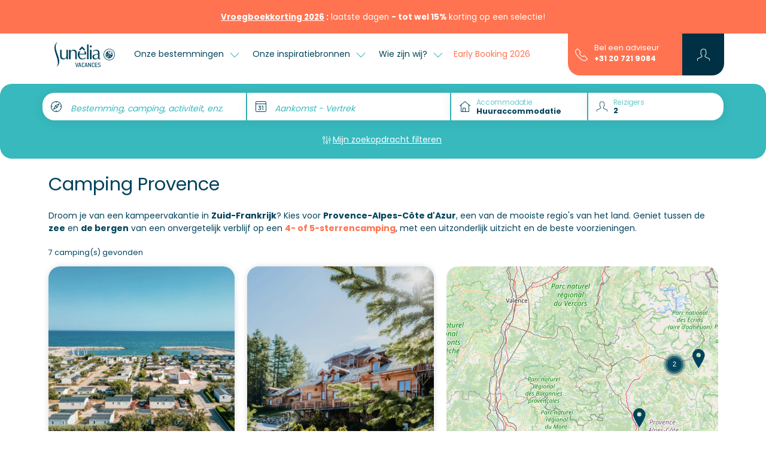

--- FILE ---
content_type: text/html; charset=UTF-8
request_url: https://www.sunelia.com/nl/thematisch/camping-provence/
body_size: 35135
content:
<!DOCTYPE html>
<html lang="nl">
<head>
    <meta charset="utf-8"/>
    <meta name="viewport"
          content="width=device-width, initial-scale=1, shrink-to-fit=no, viewport-fit=cover"/>
    <title>Camping in de Provence – Sunêlia stacaravanverhuur</title>
    <meta name="description" content="Luxe vakantie in de Provence: tussen Verdon, Lubéron en Ventoux beleef je zon en natuur in het zuiden in een uitzonderlijke omgeving."/>
                                    <link
            href="https://www.sunelia.com/nl/thematisch/camping-provence/"
            rel="canonical">
    
                                        <link href="https://www.sunelia.com/fr/thematique/camping-provence/" hreflang="x-default" rel="alternate">
                        <link href="https://www.sunelia.com/fr/thematique/camping-provence/" hreflang="fr" rel="alternate">
                                            <link href="https://www.sunelia.com/en/thematic/campsite-provence/" hreflang="en" rel="alternate">
                                            <link href="https://www.sunelia.com/de/thematisch/camping-provence/" hreflang="de" rel="alternate">
                                            <link href="https://www.sunelia.com/it/tematico/campeggio-provenza/" hreflang="it" rel="alternate">
                                            <link href="https://www.sunelia.com/es/tematica/camping-provenza/" hreflang="es" rel="alternate">
                                            <link href="https://www.sunelia.com/nl/thematisch/camping-provence/" hreflang="nl" rel="alternate">
                    <meta property="og:title"
          content="Camping in de Provence – Sunêlia stacaravanverhuur"/>
    <meta property="og:type" content="website"/>
    <meta property="og:site_name" content="Sunêlia"/>
            <meta property="og:url" content="https://www.sunelia.com/nl/thematisch/camping-provence/"/>
                <meta property="og:description" content="Luxe vakantie in de Provence: tussen Verdon, Lubéron en Ventoux beleef je zon en natuur in het zuiden in een uitzonderlijke omgeving."/>
                <meta property="og:image" content="https://media.sunelia.com/nl/images/1656318485/ori/default-image-png.png"/>
                            <meta property="og:locale:alternate" content="fr"/>
                                <meta property="og:locale:alternate" content="en"/>
                                <meta property="og:locale:alternate" content="de"/>
                                <meta property="og:locale:alternate" content="it"/>
                                <meta property="og:locale:alternate" content="es"/>
                                <meta property="og:locale" content="nl"/>
                    <meta property="twitter:card" content="summary_large_image"/>
            <meta property="twitter:url" content="https://www.sunelia.com/nl/thematisch/camping-provence/"/>
        <meta property="twitter:title"
          content="Camping in de Provence – Sunêlia stacaravanverhuur"/>
            <meta property="twitter:description" content="Luxe vakantie in de Provence: tussen Verdon, Lubéron en Ventoux beleef je zon en natuur in het zuiden in een uitzonderlijke omgeving."/>
        
    <!-- Livewire Styles --><style >[wire\:loading][wire\:loading], [wire\:loading\.delay][wire\:loading\.delay], [wire\:loading\.inline-block][wire\:loading\.inline-block], [wire\:loading\.inline][wire\:loading\.inline], [wire\:loading\.block][wire\:loading\.block], [wire\:loading\.flex][wire\:loading\.flex], [wire\:loading\.table][wire\:loading\.table], [wire\:loading\.grid][wire\:loading\.grid], [wire\:loading\.inline-flex][wire\:loading\.inline-flex] {display: none;}[wire\:loading\.delay\.none][wire\:loading\.delay\.none], [wire\:loading\.delay\.shortest][wire\:loading\.delay\.shortest], [wire\:loading\.delay\.shorter][wire\:loading\.delay\.shorter], [wire\:loading\.delay\.short][wire\:loading\.delay\.short], [wire\:loading\.delay\.default][wire\:loading\.delay\.default], [wire\:loading\.delay\.long][wire\:loading\.delay\.long], [wire\:loading\.delay\.longer][wire\:loading\.delay\.longer], [wire\:loading\.delay\.longest][wire\:loading\.delay\.longest] {display: none;}[wire\:offline][wire\:offline] {display: none;}[wire\:dirty]:not(textarea):not(input):not(select) {display: none;}:root {--livewire-progress-bar-color: #2299dd;}[x-cloak] {display: none !important;}[wire\:cloak] {display: none !important;}</style>

            <link rel="preconnect" href="https://media.sunelia.com"/>
    
    <link href="https://media.sunelia.com/css/aquatique.css?id=e8d1cd5c480d1c647958a48bc8fbea10" rel="stylesheet" type="text/css"
          media="all"/>
    <link href="https://media.sunelia.com/css/app.css?id=d5fe6369a9351a949df55fe9bb38764c" rel="stylesheet" type="text/css" media="all"/>

            <link rel="preconnect" href="https://matomo.sunelia.com"/>
    
    <link href="https://media.sunelia.com/fonts/poppins-v20-devanagari_latin_latin-ext-regular.woff2"
          rel="preload" as="font" type="font/woff2" crossorigin/>
    <link href="https://media.sunelia.com/fonts/poppins-v20-devanagari_latin_latin-ext-300.woff2"
          rel="preload" as="font" type="font/woff2" crossorigin/>
    <link href="https://media.sunelia.com/fonts/poppins-v20-devanagari_latin_latin-ext-500.woff2"
          rel="preload" as="font" type="font/woff2" crossorigin/>
    <link href="https://media.sunelia.com/fonts/poppins-v20-devanagari_latin_latin-ext-600.woff2"
          rel="preload" as="font" type="font/woff2" crossorigin/>
    <link href="https://media.sunelia.com/fonts/poppins-v20-devanagari_latin_latin-ext-700.woff2"
          rel="preload" as="font" type="font/woff2" crossorigin/>

    <style>
        /* poppins-300 - devanagari_latin_latin-ext */
        @font-face {
            font-display: swap;
            font-family: 'Poppins';
            font-style: normal;
            font-weight: 300;
            src: url(https://media.sunelia.com/fonts/poppins-v20-devanagari_latin_latin-ext-300.woff2) format('woff2'), /* Chrome 36+, Opera 23+, Firefox 39+ */ url(https://media.sunelia.com/fonts/poppins-v20-devanagari_latin_latin-ext-300.woff) format('woff'); /* Chrome 5+, Firefox 3.6+, IE 9+, Safari 5.1+ */
        }

        /* poppins-regular - devanagari_latin_latin-ext */
        @font-face {
            font-display: swap;
            font-family: 'Poppins';
            font-style: normal;
            font-weight: 400;
            src: url(https://media.sunelia.com/fonts/poppins-v20-devanagari_latin_latin-ext-regular.woff2) format('woff2'), /* Chrome 36+, Opera 23+, Firefox 39+ */ url(https://media.sunelia.com/fonts/poppins-v20-devanagari_latin_latin-ext-regular.woff) format('woff'); /* Chrome 5+, Firefox 3.6+, IE 9+, Safari 5.1+ */
        }

        /* poppins-500 - devanagari_latin_latin-ext */
        @font-face {
            font-display: swap;
            font-family: 'Poppins';
            font-style: normal;
            font-weight: 500;
            src: url(https://media.sunelia.com/fonts/poppins-v20-devanagari_latin_latin-ext-500.woff2) format('woff2'), /* Chrome 36+, Opera 23+, Firefox 39+ */ url(https://media.sunelia.com/fonts/poppins-v20-devanagari_latin_latin-ext-500.woff) format('woff'); /* Chrome 5+, Firefox 3.6+, IE 9+, Safari 5.1+ */
        }

        /* poppins-600 - devanagari_latin_latin-ext */
        @font-face {
            font-display: swap;
            font-family: 'Poppins';
            font-style: normal;
            font-weight: 600;
            src: url(https://media.sunelia.com/fonts/poppins-v20-devanagari_latin_latin-ext-600.woff2) format('woff2'), /* Chrome 36+, Opera 23+, Firefox 39+ */ url(https://media.sunelia.com/fonts/poppins-v20-devanagari_latin_latin-ext-600.woff) format('woff'); /* Chrome 5+, Firefox 3.6+, IE 9+, Safari 5.1+ */
        }

        /* poppins-700 - devanagari_latin_latin-ext */
        @font-face {
            font-display: swap;
            font-family: 'Poppins';
            font-style: normal;
            font-weight: 700;
            src: url(https://media.sunelia.com/fonts/poppins-v20-devanagari_latin_latin-ext-700.woff2) format('woff2'), /* Chrome 36+, Opera 23+, Firefox 39+ */ url(https://media.sunelia.com/fonts/poppins-v20-devanagari_latin_latin-ext-700.woff) format('woff'); /* Chrome 5+, Firefox 3.6+, IE 9+, Safari 5.1+ */
        }
    </style>

                        <script type="application/ld+json">
            {"@context":"https:\/\/schema.org","@type":"BreadcrumbList","name":"Breadcrumb","itemListElement":[{"@type":"ListItem","position":1,"name":"Home","item":"https:\/\/www.sunelia.com\/nl\/"},{"@type":"ListItem","position":2,"name":"Camping Provence"}]}
        </script>
                
    <!--[if BLOCK]><![endif]-->        <script type="application/ld+json" wire:ignore>
            {"@context":"https:\/\/schema.org","@type":"LocalBusiness","name":"Camping Provence","telephone":"+33969375115","url":"https:\/\/www.sunelia.com\/nl\/thematisch\/camping-provence\/","image":"https:\/\/media.sunelia.com\/nl\/images\/1763114608\/landscape-large\/2025-hippocampe-lagon-sunelialasequence-header-2-png.png","aggregateRating":{"@type":"AggregateRating","bestRating":"10","worstRating":"1","ratingCount":"6051","ratingValue":"8.1"}}
        </script>
    <!--[if ENDBLOCK]><![endif]-->
    <!--[if BLOCK]><![endif]-->        <script type="application/ld+json" wire:ignore>
            {"@context":"https:\/\/schema.org","@type":"ItemList","name":"Camping Provence","description":"Luxe vakantie in de Provence: tussen Verdon, Lub\u00e9ron en Ventoux beleef je zon en natuur in het zuiden in een uitzonderlijke omgeving.","numberOfItems":6,"itemListElement":[{"@type":"ListItem","position":1,"item":{"@context":"https:\/\/schema.org","@type":"LodgingBusiness","name":"Camping L\u2019Hippocampe","url":"https:\/\/www.sunelia.com\/nl\/frankrijk\/provence-alpes-cote-d-azur\/alpes-de-haute-provence\/volonne\/l-hippocampe\/","identifier":50,"description":"","priceRange":"\u20ac\u20ac\u20ac","telephone":"+33969375115","additionalType":"Campground","brand":{"@type":"Brand","name":"Sun\u00ealia"},"amenityFeature":[{"@type":"LocationFeatureSpecification","name":"petsAllowed","value":true}],"image":["https:\/\/media.sunelia.com\/nl\/images\/1763114608\/landscape-large\/2025-hippocampe-lagon-sunelialasequence-header-2-png.png","https:\/\/media.sunelia.com\/nl\/images\/1768464365\/landscape-large\/1-sunelia-hippocampe-cphoto911-40-jpg-2.jpg","https:\/\/media.sunelia.com\/nl\/images\/1768464377\/landscape-large\/2-2025-hippocampe-parc-aquatique-suneliaatlasequence-7-png-2.png","https:\/\/media.sunelia.com\/nl\/images\/1768464383\/landscape-large\/3-2025-hippocampe-lagon-suneliaatlasequence-37-jpg-2.jpg","https:\/\/media.sunelia.com\/nl\/images\/1768464384\/landscape-large\/4-2025-hippocampe-hebergement-suneliaatlasequence-47-jpg-2.jpg","https:\/\/media.sunelia.com\/nl\/images\/1768464385\/landscape-large\/5-2025-hippocampe-emplacement-suneliaatlasequence-12-jpg-2.jpg"],"aggregateRating":{"@type":"AggregateRating","bestRating":"10","worstRating":"1","ratingCount":1532,"ratingValue":8.3},"address":{"@type":"PostalAddress","postalCode":"04290","streetAddress":"7 Rue de la Durance Route de Napol\u00e9on","addressLocality":"Volonne","addressCountry":"FR"},"geo":{"@type":"GeoCoordinates","latitude":"44.10394","longitude":"6.016603"},"sameAs":[]}},{"@type":"ListItem","position":2,"item":{"@context":"https:\/\/schema.org","@type":"LodgingBusiness","name":"Camping Les Logis d\u2019Orres","url":"https:\/\/www.sunelia.com\/nl\/frankrijk\/provence-alpes-cote-d-azur\/alpen\/les-orres\/les-logis-d-orres\/","identifier":54,"description":"","priceRange":"\u20ac\u20ac\u20ac","telephone":"+33969375115","additionalType":"Campground","brand":{"@type":"Brand","name":"Sun\u00ealia"},"amenityFeature":[{"@type":"LocationFeatureSpecification","name":"petsAllowed","value":true}],"image":["https:\/\/media.sunelia.com\/nl\/images\/1764765519\/landscape-large\/cmp-logisdorres-printemps-2019-16-png.png","https:\/\/media.sunelia.com\/nl\/images\/1648135107\/landscape-large\/logis-orres-diaporama-camping4-jpg.jpg","https:\/\/media.sunelia.com\/nl\/images\/1648135107\/landscape-large\/logis-orres-diaporama-camping3-jpg.jpg","https:\/\/media.sunelia.com\/nl\/images\/1648135107\/landscape-large\/logis-orres-diaporama-camping16-jpg.jpg","https:\/\/media.sunelia.com\/nl\/images\/1648135107\/landscape-large\/logis-orres-diaporama-camping21-jpg.jpg","https:\/\/media.sunelia.com\/nl\/images\/1648135107\/landscape-large\/logis-orres-diaporama-camping19-jpg.jpg"],"aggregateRating":{"@type":"AggregateRating","bestRating":"10","worstRating":"1","ratingCount":419,"ratingValue":8.3},"address":{"@type":"PostalAddress","postalCode":"05200","streetAddress":"Pramouton","addressLocality":"Les Orres","addressCountry":"FR"},"geo":{"@type":"GeoCoordinates","latitude":"44.4915461","longitude":"6.55626297"},"sameAs":[]}},{"@type":"ListItem","position":3,"item":{"@context":"https:\/\/schema.org","@type":"LodgingBusiness","name":"Camping Le Clos du Rh\u00f4ne","url":"https:\/\/www.sunelia.com\/nl\/frankrijk\/provence-alpes-cote-d-azur\/rhonevallei\/saintes-maries-de-la-mer\/le-clos-du-rhone\/","identifier":59,"description":"","priceRange":"\u20ac\u20ac\u20ac","telephone":"+33969375115","additionalType":"Campground","brand":{"@type":"Brand","name":"Sun\u00ealia"},"amenityFeature":[{"@type":"LocationFeatureSpecification","name":"petsAllowed","value":true}],"image":["https:\/\/media.sunelia.com\/nl\/images\/1763117981\/landscape-large\/sunelia-closdurhonecphoto911-06-2022-135-jpg.jpg","https:\/\/media.sunelia.com\/nl\/images\/1768466502\/landscape-large\/1-sunelia-closdurhonecphoto911-06-2022-125-png.png","https:\/\/media.sunelia.com\/nl\/images\/1768466510\/landscape-large\/2-sunelia-closdurhonecphoto911-06-2022-141-png.png","https:\/\/media.sunelia.com\/nl\/images\/1768466514\/landscape-large\/3-clos-du-rhone-plage-camargue-1-png.png","https:\/\/media.sunelia.com\/nl\/images\/1768466516\/landscape-large\/4-sunelia-closdurhonecphoto911-06-2022-155-jpg.jpg","https:\/\/media.sunelia.com\/nl\/images\/1768466518\/landscape-large\/5-sunelia-closdurhonecphoto911-06-2022-167-jpg.jpg"],"aggregateRating":{"@type":"AggregateRating","bestRating":"10","worstRating":"1","ratingCount":1802,"ratingValue":7.7},"address":{"@type":"PostalAddress","postalCode":"13460","streetAddress":"Route de l\u2019Amarr\u00e9e - CD 38","addressLocality":"Saintes-Maries de la Mer","addressCountry":"FR"},"geo":{"@type":"GeoCoordinates","latitude":"43.45541","longitude":"4.42749"},"sameAs":[]}},{"@type":"ListItem","position":4,"item":{"@context":"https:\/\/schema.org","@type":"LodgingBusiness","name":"Camping L'Argenti\u00e8re","url":"https:\/\/www.sunelia.com\/nl\/frankrijk\/provence-alpes-cote-d-azur\/var\/cogolin\/l-argentiere\/","identifier":109,"description":"","priceRange":"\u20ac\u20ac\u20ac","telephone":"+33969375115","additionalType":"Campground","brand":{"@type":"Brand","name":"Sun\u00ealia"},"amenityFeature":[{"@type":"LocationFeatureSpecification","name":"petsAllowed","value":true}],"image":["https:\/\/media.sunelia.com\/nl\/images\/1763457609\/landscape-large\/sunelia-argentierecphoto911-06-2022-152-png.png","https:\/\/media.sunelia.com\/nl\/images\/1759844012\/landscape-large\/2025-l-argentiere-parc-aquatique-sunelia-c-la-se-quence-2-jpg.jpg","https:\/\/media.sunelia.com\/nl\/images\/1759844280\/landscape-large\/2025-l-argentiere-parc-aquatique-sunelia-c-la-se-quence-3-jpg.jpg","https:\/\/media.sunelia.com\/nl\/images\/1759844601\/landscape-large\/2025-l-argentiere-parc-aquatique-sunelia-c-la-se-quence-jpg.jpg","https:\/\/media.sunelia.com\/nl\/images\/1759843846\/landscape-large\/2025-l-argentiere-hebergement-sunelia-c-la-se-quence-jpg.jpg","https:\/\/media.sunelia.com\/nl\/images\/1759909552\/landscape-large\/2025-l-argentiere-hebergement-suneliaatla-se-quence-5-jpg.jpg"],"aggregateRating":{"@type":"AggregateRating","bestRating":"10","worstRating":"1","ratingCount":510,"ratingValue":7.9},"address":{"@type":"PostalAddress","postalCode":"83310","streetAddress":"Avenue Saint Maur RD 48","addressLocality":"Cogolin","addressCountry":"FR"},"geo":{"@type":"GeoCoordinates","latitude":"43.25825","longitude":"6.51836"},"sameAs":[]}},{"@type":"ListItem","position":5,"item":{"@context":"https:\/\/schema.org","@type":"LodgingBusiness","name":"Camping Sun\u00ealia La Presqu'\u00eele","url":"https:\/\/www.sunelia.com\/nl\/frankrijk\/provence-alpes-cote-d-azur\/alpen\/prunieres\/la-presqu-ile\/","identifier":201,"description":"","priceRange":"\u20ac\u20ac\u20ac","telephone":"+33969375115","additionalType":"Campground","brand":{"@type":"Brand","name":"Sun\u00ealia"},"amenityFeature":[{"@type":"LocationFeatureSpecification","name":"petsAllowed","value":true}],"image":["https:\/\/media.sunelia.com\/nl\/images\/1763049678\/landscape-large\/2025-presqu-ile-vue-aerienne-suneliacmp-45-bis-1-png.png","https:\/\/media.sunelia.com\/nl\/images\/1757582864\/landscape-large\/2025-presqu-ile-vue-aerienne-suneliaatcmp-1-jpg.jpg","https:\/\/media.sunelia.com\/nl\/images\/1757582836\/landscape-large\/2025-presqu-ile-parc-aquatique-suneliaatcmp-2-jpg-3.jpg","https:\/\/media.sunelia.com\/nl\/images\/1757582839\/landscape-large\/2025-presqu-ile-parc-aquatique-suneliaatcmp-3-jpg-3.jpg","https:\/\/media.sunelia.com\/nl\/images\/1757582866\/landscape-large\/2025-presqu-ile-vue-aerienne-suneliaatcmp-4-jpg.jpg","https:\/\/media.sunelia.com\/nl\/images\/1757582885\/landscape-large\/2025-presqu-ile-hebergement-suneliaatcmp-5-jpg.jpg"],"aggregateRating":{"@type":"AggregateRating","bestRating":"10","worstRating":"1","ratingCount":1307,"ratingValue":8},"address":{"@type":"PostalAddress","postalCode":"05230","streetAddress":"32 chemin du Roustou","addressLocality":"Pruni\u00e8res","addressCountry":"FR"},"geo":{"@type":"GeoCoordinates","latitude":"44.5249","longitude":"6.33963"},"sameAs":[]}},{"@type":"ListItem","position":6,"item":{"@context":"https:\/\/schema.org","@type":"LodgingBusiness","name":"Camping Mas de Nicolas","url":"https:\/\/www.sunelia.com\/nl\/frankrijk\/provence-alpes-cote-d-azur\/rhonevallei\/saint-remy-de-provence\/mas-de-nicolas\/","identifier":211,"description":"","priceRange":"\u20ac\u20ac\u20ac","telephone":"+33969375115","additionalType":"Campground","brand":{"@type":"Brand","name":"Sun\u00ealia"},"amenityFeature":[{"@type":"LocationFeatureSpecification","name":"petsAllowed","value":true}],"image":["https:\/\/media.sunelia.com\/nl\/images\/1765201140\/landscape-large\/2024-mas-de-nicolas-vue-aerienne-sunelia-cphoto911-03-png.png","https:\/\/media.sunelia.com\/nl\/images\/1734338459\/landscape-large\/2024-mas-de-nicolas-vue-aerienne-sunelia-cphoto911-diaporama1-jpg.jpg","https:\/\/media.sunelia.com\/nl\/images\/1734338122\/landscape-large\/2024-mas-de-nicolas-parc-aquatique-sunelia-cphoto911-diaporama2-jpg.jpg","https:\/\/media.sunelia.com\/nl\/images\/1734338125\/landscape-large\/2024-mas-de-nicolas-parc-aquatique-sunelia-cphoto911-diaporama3-jpg.jpg","https:\/\/media.sunelia.com\/nl\/images\/1734338128\/landscape-large\/2024-mas-de-nicolas-parc-aquatique-sunelia-cphoto911-diaporama4-jpg.jpg","https:\/\/media.sunelia.com\/nl\/images\/1734338090\/landscape-large\/2024-mas-de-nicolas-club-enfant-sunelia-cphoto911-diaporama5-jpg.jpg"],"aggregateRating":{"@type":"AggregateRating","bestRating":"10","worstRating":"1","ratingCount":481,"ratingValue":8.2},"address":{"@type":"PostalAddress","postalCode":"13210","streetAddress":"4 Avenue Plaisance de Touch","addressLocality":"Saint-R\u00e9my-de-Provence","addressCountry":"FR"},"geo":{"@type":"GeoCoordinates","latitude":"43.79681","longitude":"4.83831"},"sameAs":[]}}]}
        </script>
    <!--[if ENDBLOCK]><![endif]-->
<link rel="preconnect" href="https://tile.openstreetmap.org"/>
                    

    <script>
        window.RECAPTCHA_KEY = 'NkxlX3Rqb2VBQUFBQUc5YmxBaXNYQWhjVERtVjFQNmVMTE40eVpacg==';
        window.REMAILME_KEY = 'ZjJhMjczNGYtNGVmYy00ZmQ5LTgyOTgtZGQ0NjAxOTg4Y2Nk';

        window.SUN_MAIN_COLOR = '#FF7350';
        window.SUN_DEFAULT_COLOR = '#00435C';
        window.SUN_ACCENT_COLOR = '#37B9BE';

        window.SITE_URL = 'https://www.sunelia.com';
    </script>

            <!-- Google Tag Manager -->
        <script defer>(function (w, d, s, l, i) {
                w[l] = w[l] || [];
                w[l].push({
                    'gtm.start':
                        new Date().getTime(), event: 'gtm.js'
                });
                var f = d.getElementsByTagName(s)[0],
                    j = d.createElement(s), dl = l !== 'dataLayer' ? '&l=' + l : '';
                j.defer = true;
                j.async = false;
                j.src =
                    'https://www.googletagmanager.com/gtm.js?id=' + i + dl;
                f.parentNode.insertBefore(j, f);
            })(window, document, 'script', 'dataLayer', 'GTM-MNC7F2C');
        </script>
        <!-- End Google Tag Manager -->
    
            <!-- Matomo -->
        <script defer>
            var _paq = window._paq = window._paq || [];
            /* tracker methods like "setCustomDimension" should be called before "trackPageView" */
            _paq.push(['trackPageView']);
            _paq.push(['enableLinkTracking']);
            (function () {
                var u = "//matomo.sunelia.com/";
                _paq.push(['setTrackerUrl', u + 'matomo.php']);
                _paq.push(['setSiteId', 1]);
                var d = document, g = d.createElement('script'),
                    s = d.getElementsByTagName('script')[0];
                g.async = true;
                g.src = u + 'matomo.js';
                s.parentNode.insertBefore(g, s);
            })();
        </script>
        <!-- End Matomo Code -->
    
    <link rel="apple-touch-icon" sizes="180x180" href="https://media.sunelia.com/apple-touch-icon.png?id=49cca7707f740cb66c7cba3d36683533">
            <link rel="icon" type="image/png" sizes="32x32"
              href="https://media.sunelia.com/nl/images/1656318507/ori/android-chrome-512x512-png.png">
        <link rel="icon" type="image/png" sizes="16x16"
              href="https://media.sunelia.com/nl/images/1656318507/ori/android-chrome-512x512-png.png">
        <link rel="manifest" crossorigin="use-credentials" href="/manifest.json">
    <link rel="mask-icon" href="https://media.sunelia.com/safari-pinned-tab.svg?id=1816c44dbbbdb8e4644ff7a72dc833fd" color="#5bbad5">
            <link rel="shortcut icon" href="https://media.sunelia.com/nl/images/1656318508/ori/favicon-ico.ico">
        <meta name="msapplication-TileColor" content="#ffffff">
    <meta name="msapplication-config" content="https://media.sunelia.com/browserconfig.xml?id=e4e40b0c82d228add33b5bcfe276a859">
    <meta name="theme-color" content="#ffffff">
            <meta name="p:domain_verify" content="8ec3818a116643585c5cf8a4c35f4003">
    </head>

<body class="page-landing-page without-header">

        <link rel="preload" href="https://media.sunelia.com/css/blocks.css?id=0746ae562d3c1a20340ed2c59f580878" as="style"
              onload="this.onload=null;this.rel='stylesheet'">
        <noscript>
            <link rel="stylesheet" href="https://media.sunelia.com/css/blocks.css?id=0746ae562d3c1a20340ed2c59f580878">
        </noscript>
                    <link rel="preload"
                  href="https://media.sunelia.com/css/blocks/block-search-campsites.css?id=4b8e8a21f8c26d50d6fe6cc565ee4c34"
                  as="style"
                  onload="this.onload=null;this.rel='stylesheet'"/>
            <noscript>
                <link rel="stylesheet" href="https://media.sunelia.com/css/blocks/block-search-campsites.css?id=4b8e8a21f8c26d50d6fe6cc565ee4c34">
            </noscript>
        <link rel="preload" href="https://media.sunelia.com/css/leaflet.css?id=9d478c97cad9d79299ef40495f6e9a3e" as="style" onload="this.onload=null;this.rel='stylesheet'">
<noscript>
    <link rel="stylesheet" href="https://media.sunelia.com/css/leaflet.css?id=9d478c97cad9d79299ef40495f6e9a3e">
</noscript>

<!-- SVG Includes -->
<svg role="img" aria-hidden="true" style="position:absolute;width:0;height:0;overflow:hidden" xmlns="http://www.w3.org/2000/svg"><defs><svg id="mapCluster" role="img" aria-hidden="true" viewBox="0 0 240 240" width="240" height="240" fill="{{color}}" xmlns="http://www.w3.org/2000/svg" style="position:absolute;width:0;height:0;overflow:hidden"><circle cx="120" cy="120" opacity=".9" r="70"/><circle id="back" cx="120" cy="120" opacity=".6" r="90"/><circle cx="120" cy="120" opacity=".3" r="110"/></svg><svg id="mapMarker" role="img" aria-hidden="true" viewBox="0 0 25 40" width="70" height="70" fill="{{color}}" xmlns="http://www.w3.org/2000/svg" style="position:absolute;width:0;height:0;overflow:hidden"><path d="M12.9 40c-.033-.05-3.278-5.042-6.45-10.791a97.673 97.673 0 0 1-4.434-8.938C.678 17.101 0 14.661 0 13.021a13.042 13.042 0 0 1 3.778-9.208 12.848 12.848 0 0 1 4.1-2.79 12.83 12.83 0 0 1 10.041 0 12.85 12.85 0 0 1 4.1 2.79 13.042 13.042 0 0 1 3.78 9.207c0 1.64-.679 4.08-2.016 7.25a97.672 97.672 0 0 1-4.434 8.938 195.344 195.344 0 0 1-6.45 10.791zm0-31.942a4.494 4.494 0 1 0 4.452 4.495 4.479 4.479 0 0 0-4.454-4.495z"/></svg><svg id="ladybugMarker" role="img" aria-hidden="true" viewBox="0 0 336 512" width="70" height="70" fill="{{color}}" style="position:absolute;width:0;height:0;overflow:hidden" xmlns="http://www.w3.org/2000/svg"><path d="M167.993 0a164.226 164.226 0 0 0-64.272 13.1A164.41 164.41 0 0 0 51.25 48.815 166.92 166.92 0 0 0 2.893 166.658c0 21.005 8.673 52.231 25.8 92.814a1250.378 1250.378 0 0 0 56.757 114.4c40.596 73.598 82.142 137.48 82.557 138.129.415-.635 41.94-64.538 82.543-138.143a1249.992 1249.992 0 0 0 56.757-114.4c17.12-40.577 25.8-71.802 25.8-92.8A166.929 166.929 0 0 0 284.75 48.815 164.505 164.505 0 0 0 232.264 13.1 164.219 164.219 0 0 0 167.992 0zm12.8 36.928h.828c20.739 0 40.082 5.934 56.443 16.186 22.894 14.716 39.224 37.921 44.6 65.085l.1.643c1.288 6.715 2.029 14.451 2.029 22.343 0 27.085-8.683 52.144-23.414 72.543-23.721 34.043-62.321 56.288-106.171 57.243h-.157l.043.014h-.614a106.77 106.77 0 0 1-44.715-9.772l-1.486-.772 71.8-126.057 2.943 1.685 2.915 1.6.7.371.743.386 2.857 1.543.871.443.514.272 2.757 1.429 2.714 1.357 2.657 1.286c.446.212.882.431 1.328.614l2.585 1.157 2.557 1.129 2.5 1.085.6.243.629.257 2.429.971 1.172.457 2.343.871 2.343.8c7.27 2.757 15.688 4.494 24.457 4.772h.114c.512.03 1.121.043 1.728.043 10.262 0 19.323-5.131 24.743-12.971l.057-.114c3.028-4.871 4.829-10.773 4.829-17.1a32.61 32.61 0 0 0-.971-7.928l-.029-.129c-6.276-25.9-22.594-47.172-44.486-59.9l-.457-.243c-14.636-7.768-31.983-12.328-50.415-12.328-.383 0-.766.008-1.143.014-.256 0-.564-.014-.871-.014a92.986 92.986 0 0 0-23.772 3.072c-9.157 1.833-16.891 7.019-21.986 14.215l-.071.114c-2.546 4.154-4.057 9.174-4.057 14.557 0 1.572.126 3.117.371 4.614l.028.171c-.008-.047-.007-.096-.014-.143 4.436 14.168 13.619 25.767 25.643 33.186l.257.143 2.343 1.743c1.171.877 2.428 1.779 3.7 2.657l2.585 1.772.557.371.8.528 2.757 1.814 2.871 1.829 2.971 1.843 5.557 3.386.643.315L88.89 248.372c-20.926-17.02-34.913-41.875-37.428-70.043l-.029-.4c-.292-3.219-.457-6.962-.457-10.743 0-27.091 8.62-52.164 23.257-72.643l.257-.371c23.772-34.044 62.42-56.281 106.3-57.243zm-.614 22.101h.014c10.532 0 18.715 4.437 19.886 10.786.073.468.114 1.008.114 1.557a10.31 10.31 0 0 1-2.143 6.314c-4.761 5.597-11.468 9.421-19.072 10.385l-.157.014c-1.946.337-4.175.514-6.457.514h-.043l.029.028c-10.613 0-18.838-4.444-19.986-10.8a10.527 10.527 0 0 1-.114-1.572c0-2.377.804-4.569 2.157-6.314l.014-.014c4.746-5.587 11.444-9.386 19.029-10.328l.143-.014c1.975-.351 4.26-.55 6.585-.557zm55 32.628h.029c9.589 1.324 17.275 8.175 19.843 17.171l.043.157c1.178 2.867 1.872 6.211 1.872 9.7 0 3.644-.755 7.105-2.1 10.257-1.549 3.373-4.346 5.957-7.786 7.185l-.085.029c-1.119.358-2.411.557-3.743.557h-.243l.029.029c-9.603-1.258-17.334-8.11-19.857-17.129l-.029-.157c-1.163-2.86-1.843-6.19-1.843-9.671 0-3.629.735-7.085 2.071-10.228l.071-.171c-.018.041-.025.088-.043.129 1.555-3.379 4.356-5.969 7.8-7.2l.085-.028a12.189 12.189 0 0 1 3.886-.629zm-105.843 38.872.014.014c-.768 0-1.511.068-2.243.185a13.026 13.026 0 0 0-8.472 5.214l-.028.043a11.804 11.804 0 0 0-2.228 6.943c0 .707.055 1.399.171 2.071.003.015.011.028.014.043v.029c1.191 5.888 6.338 10.257 12.5 10.257h.243c.745 0 1.482-.055 2.2-.172l.085-.014a12.914 12.914 0 0 0 8.471-5.214l.029-.043a11.718 11.718 0 0 0 2.228-6.915c0-.714-.063-1.406-.185-2.085l-.014-.043c-1.231-5.923-6.412-10.315-12.614-10.315h-.172zm-46.457 6.056c-.12 0-.231.008-.343.014v.014c-.763 0-1.502.055-2.228.172a13.032 13.032 0 0 0-8.443 5.228l-.028.029a11.861 11.861 0 0 0-2.243 6.957c0 .724.061 1.427.186 2.114v-.071c1.192 5.932 6.369 10.328 12.572 10.328.105 0 .21.006.314 0 .713 0 1.434-.065 2.115-.172 3.525-.563 6.525-2.479 8.486-5.2l.028-.043a11.955 11.955 0 0 0 2.257-7.029c0-.702-.056-1.389-.171-2.057v-.029c-1.203-5.889-6.344-10.257-12.5-10.257zm106.786 28.272c-.738 0-1.453.056-2.157.172a13.088 13.088 0 0 0-8.585 5.328l-.043.029a11.597 11.597 0 0 0-1.985 8.929c.003.015.012.028.014.043v.029c1.197 5.903 6.344 10.286 12.514 10.286h.228a13.395 13.395 0 0 0 2.172-.172l.057-.014h.014a13.044 13.044 0 0 0 8.443-5.228l.029-.029c1.411-1.939 2.243-4.374 2.243-7 0-.692-.061-1.37-.172-2.029-1.207-5.917-6.369-10.3-12.557-10.3h-.243l.029-.043zm-96.772 21.058.014.014c-.746 0-1.487.055-2.2.172-3.562.555-6.59 2.5-8.572 5.243l-.028.043a11.785 11.785 0 0 0-2.215 6.9c0 .721.063 1.413.186 2.1.003.014.011.028.014.043v.029c1.219 5.888 6.358 10.257 12.528 10.257h.2c.738-.001 1.468-.07 2.171-.185l.072-.014c3.545-.578 6.552-2.504 8.528-5.243l.043-.043a11.813 11.813 0 0 0 2.243-6.957c0-.693-.076-1.377-.186-2.043-1.287-5.938-6.49-10.315-12.728-10.315h-.072zm114.5 15.728c-.75 0-1.484.069-2.2.185-.019.003-.037.011-.057.014-3.53.571-6.531 2.49-8.5 5.214l-.029.029a11.814 11.814 0 0 0-2.257 6.957c0 .714.063 1.413.185 2.085.003.015.011.028.014.043.001.009-.002.019 0 .029 1.277 5.874 6.43 10.2 12.6 10.2h.185c.76 0 1.494-.07 2.214-.185l.043-.014a12.907 12.907 0 0 0 8.514-5.2l.029-.043a11.667 11.667 0 0 0 2.214-6.857c0-.728-.077-1.44-.2-2.129l-.014-.043c-1.209-5.895-6.349-10.272-12.514-10.272h-.228v-.014zm-53.629 17.085c-.738 0-1.466.07-2.172.185a12.908 12.908 0 0 0-8.514 5.214l-.029.029a11.833 11.833 0 0 0-2.243 6.971c0 .699.055 1.378.172 2.043.002.011.012.018.014.029.002.014-.002.029 0 .043 1.249 5.903 6.423 10.272 12.614 10.272h.185c.731 0 1.446-.056 2.143-.172l.085-.014a13.024 13.024 0 0 0 8.443-5.228l.029-.029a11.843 11.843 0 0 0 2.257-6.971c0-.7-.076-1.377-.185-2.043-1.2-5.917-6.355-10.315-12.543-10.315h-.243v-.014h-.014z"/><path style="fill:#fff;fill-opacity:1" d="M31.593 36.927c-1.426-.174-3.507-.748-4.44-1.225-.207-.106-.222-.14-.133-.305.21-.394 9.587-16.84 9.62-16.873.02-.019.879.385 1.91.897 2.75 1.365 4.164 1.85 5.969 2.046 1.645.178 2.752-.132 3.741-1.047 1.3-1.204 1.602-2.86.913-5.018-.698-2.188-1.776-3.94-3.373-5.482-2.028-1.957-4.45-3.074-7.544-3.48-1.822-.239-3.556-.155-5.275.255-1.058.252-1.557.473-2.23.984-1.06.805-1.505 1.696-1.504 3.006 0 .73.026.859.3 1.488a8.227 8.227 0 0 0 1.746 2.554c.651.65 2.4 1.921 3.941 2.864.476.29.85.57.83.622-.02.052-2.705 3.601-5.967 7.888l-5.93 7.794-.636-.585c-3.704-3.413-5.221-8.484-4.139-13.833 1.24-6.12 6.006-11.442 12.043-13.444 1.957-.649 3.595-.916 5.584-.91 7.024.022 12.852 5.115 13.757 12.02.525 4.004-.47 8.203-2.747 11.589-2.258 3.358-5.332 5.819-8.93 7.147-2.379.878-5.421 1.303-7.506 1.048zm2.498-3.91c.513-.36.738-.797.74-1.436 0-.445-.037-.572-.273-.92a1.817 1.817 0 0 0-2.79-.257 1.699 1.699 0 0 0 .492 2.759c.534.25 1.362.184 1.831-.146zm7.093-2.215c.96-.444 1.278-1.58.703-2.51-.451-.73-1.644-.976-2.447-.504a1.901 1.901 0 0 0-.865 1.246c-.118.645.3 1.411.96 1.76.403.213 1.197.217 1.649.008zM25.7 28.569c1.194-.7 1.06-2.492-.228-3.03-.406-.17-1.177-.167-1.52.005-.666.336-1.008.856-1.018 1.548-.01.743.45 1.399 1.17 1.669.405.151 1.166.06 1.596-.192zm13.23-2.873a1.69 1.69 0 0 0 .817-1.464c-.01-1.685-2.176-2.34-3.264-.987-.343.426-.413 1.205-.154 1.708.5.971 1.648 1.3 2.601.743zm-14.66-3.848c.58-.32.954-1.092.844-1.743-.257-1.521-2.269-1.975-3.265-.736-.273.34-.378.9-.274 1.455.058.31.519.898.84 1.07.511.275 1.309.255 1.855-.046zm6.05-.665c.629-.188 1.232-.988 1.23-1.631-.001-.34-.189-.808-.438-1.092-.372-.424-.81-.623-1.37-.623-1.14 0-1.863.73-1.794 1.813.044.693.32 1.115.921 1.415.487.243.916.278 1.452.118z" transform="translate(-88) scale(7.31429)"/><path style="fill:#fff;fill-opacity:1" d="M35.042 12.017c-1.58-.183-2.457-1.096-2.031-2.115.143-.343.887-1.018 1.419-1.288 1.47-.744 3.607-.618 4.49.266.78.78.503 1.663-.787 2.517-.728.482-2.028.743-3.09.62zm9.91 6.579c-1.88-.445-3.098-2.81-2.425-4.708.475-1.34 1.73-1.66 3.02-.771.718.494 1.079 1.034 1.403 2.102.573 1.885-.518 3.728-1.998 3.377z" transform="translate(-88) scale(7.31429)"/></svg></defs></svg>

<!-- End SVG Includes -->
            <link rel="preload"
                  href="https://media.sunelia.com/css/blocks/block-slider.css?id=94731782b347ebef1837f2b86b24421f"
                  as="style"
                  onload="this.onload=null;this.rel='stylesheet'"/>
            <noscript>
                <link rel="stylesheet" href="https://media.sunelia.com/css/blocks/block-slider.css?id=94731782b347ebef1837f2b86b24421f">
            </noscript>
                    <link rel="preload"
                  href="https://media.sunelia.com/css/blocks/block-slider-reviews.css?id=24eedd31e9d28541741f206d16d13ec3"
                  as="style"
                  onload="this.onload=null;this.rel='stylesheet'"/>
            <noscript>
                <link rel="stylesheet" href="https://media.sunelia.com/css/blocks/block-slider-reviews.css?id=24eedd31e9d28541741f206d16d13ec3">
            </noscript>
                    <link rel="preload"
                  href="https://media.sunelia.com/css/blocks/block-default.css?id=05f7249109c692251faa2a1488400572"
                  as="style"
                  onload="this.onload=null;this.rel='stylesheet'"/>
            <noscript>
                <link rel="stylesheet" href="https://media.sunelia.com/css/blocks/block-default.css?id=05f7249109c692251faa2a1488400572">
            </noscript>
                    <link rel="preload"
                  href="https://media.sunelia.com/css/blocks/block-seo-links.css?id=e63685520ec4a5971ce93e7a2486840e"
                  as="style"
                  onload="this.onload=null;this.rel='stylesheet'"/>
            <noscript>
                <link rel="stylesheet" href="https://media.sunelia.com/css/blocks/block-seo-links.css?id=e63685520ec4a5971ce93e7a2486840e">
            </noscript>
        
<!-- Google Tag Manager (noscript) -->
<noscript>
    <iframe
        src="https://www.googletagmanager.com/ns.html?id=GTM-MNC7F2C"
        height="0" width="0" style="display:none;visibility:hidden"
        title="Google Tag Manager"></iframe>
</noscript>
<!-- End Google Tag Manager (noscript) -->

<!-- SVG Includes -->
<svg role="img" aria-hidden="true" xmlns="http://www.w3.org/2000/svg" xmlns:xlink="http://www.w3.org/1999/xlink" width="48" height="48" style="position:absolute;width:0;height:0;overflow:hidden"><symbol id="sunLoading" style="margin:auto;display:block;shape-rendering:auto;animation-play-state:running;animation-delay:0s" viewBox="0 0 100 100" preserveAspectRatio="xMidYMid" class="sun-loading-svg"><circle cx="50" cy="50" r="0" fill="none" stroke="#000" stroke-width="2" style="animation-play-state:running;animation-delay:0s;stroke:var(--sun-main-color, #000000)"><animate attributeName="r" repeatCount="indefinite" dur="1s" values="0;40" keyTimes="0;1" keySplines="0 0.2 0.8 1" calcMode="spline" begin="0s"/><animate attributeName="opacity" repeatCount="indefinite" dur="1s" values="1;0" keyTimes="0;1" keySplines="0.2 0 0.8 1" calcMode="spline" begin="0s"/></circle><circle cx="50" cy="50" r="0" fill="none" stroke="#666" stroke-width="2" style="animation-play-state:running;animation-delay:0s;stroke:var(--sun-accent-color, #666666)"><animate attributeName="r" repeatCount="indefinite" dur="1s" values="0;40" keyTimes="0;1" keySplines="0 0.2 0.8 1" calcMode="spline" begin="-0.5s"/><animate attributeName="opacity" repeatCount="indefinite" dur="1s" values="1;0" keyTimes="0;1" keySplines="0.2 0 0.8 1" calcMode="spline" begin="-0.5s"/></circle></symbol><use class="sun-loading" xlink:href="#sunLoading"/></svg>

<!-- End SVG Includes -->

<div wire:snapshot="{&quot;data&quot;:{&quot;couldRedirect&quot;:null,&quot;userLanguage&quot;:null,&quot;currentLanguage&quot;:null,&quot;pageId&quot;:305},&quot;memo&quot;:{&quot;id&quot;:&quot;60aI9jRnJbtoXGaaNJ0s&quot;,&quot;name&quot;:&quot;user.language-redirect&quot;,&quot;path&quot;:&quot;nl\/thematisch\/camping-provence&quot;,&quot;method&quot;:&quot;GET&quot;,&quot;children&quot;:[],&quot;scripts&quot;:[],&quot;assets&quot;:[],&quot;lazyLoaded&quot;:false,&quot;lazyIsolated&quot;:true,&quot;errors&quot;:[],&quot;locale&quot;:&quot;nl&quot;},&quot;checksum&quot;:&quot;3c09f3f821154c1a84cc371824757cf120b95c95729ec4e4f36d02d3ed7d15d4&quot;}" wire:effects="{&quot;listeners&quot;:[&quot;checkLanguage&quot;,&quot;saveLangRedirection&quot;]}" wire:id="60aI9jRnJbtoXGaaNJ0s" x-intersect="$wire.__lazyLoad(&#039;[base64]&#039;)"></div>
    <div class="header-banner background-main">
        <div
            class="container d-flex justify-content-center align-items-center flex-wrap flex-md-nowrap">
            <div><style>
	@media only screen and (max-width: 600px) {
		.cta-break {
			display: block !important;
		}
	}
</style><p style="text-align: center;"><span style="font-size: 10pt;"><strong><span style="text-decoration: underline;"><a href="https://www.sunelia.com/nl/thematisch/early-booking/">Vroegboekkorting 2026</a></span> :</strong> <span data-teams="true">laatste dagen <strong>- tot wel 15%</strong> korting op een selectie!</span></span></p></div>

                    </div>
    </div>

    <nav class="navbar navbar-light">
    <div class="container no-gutters background-rendering">
        <div class="header-left navbar-expand-lg" x-data="{ show: false }">
                            <div class="container-menu-icon">
                    <button class="navbar-toggler" type="button"
                            @click="show = !show"
                            aria-label="Open menu"
                            aria-controls="menuSunelia"
                            aria-expanded="false">
                        <svg role="img" aria-hidden="true" class="icon sun-fill-default-color s200"><use href="/icons.svg?id=1769417910#icon-Sunelia_Information"></use></svg>
                        <span>MENU</span>
                    </button>
                </div>
            
                                        <a href="https://www.sunelia.com/nl/"
                   aria-label="Sunêlia"
                   class="navbar-brand">
                    <img src="https://media.sunelia.com/nl/images/1684832688/ori/logo-svg.svg"
                         alt=""
                          width="101"                           height="43"                          class="logo"/>
                </a>
            
                            <div class="navbar-collapse" id="menuSunelia"
                     :class="show ? 'show' : ''">
                    <div class="dropdown header-lang-menu">
                                                    <button type="button"
                                    class="dropdown-toggle lang-menu-link"
                                    data-bs-toggle="dropdown">
                            <span
                                class="sun-text-accent-color">Taal</span>
                                <span class="text-uppercase sun-text-default-color">
                            nl
                            <em class="sprite-flags-nl"></em>
                        </span>
                            </button>
                            <ul class="dropdown-menu sun-text-default-color">
                                                                        <li x-data="{ url: 'https://www.sunelia.com/fr/thematique/camping-provence/' }">
                    <a href="https://www.sunelia.com/fr/thematique/camping-provence/"
                       class="dropdown-item dropdown-item-lang"
                       @click="Livewire.dispatch('saveLangRedirection', [ { lang:'fr' } ]);">
                        <span>Frans</span>
                        <em class="sprite-flags-fr"></em>
                    </a>
                </li>
                                                <li x-data="{ url: 'https://www.sunelia.com/en/thematic/campsite-provence/' }">
                    <a href="https://www.sunelia.com/en/thematic/campsite-provence/"
                       class="dropdown-item dropdown-item-lang"
                       @click="Livewire.dispatch('saveLangRedirection', [ { lang:'en' } ]);">
                        <span>Engels</span>
                        <em class="sprite-flags-en"></em>
                    </a>
                </li>
                                                <li x-data="{ url: 'https://www.sunelia.com/de/thematisch/camping-provence/' }">
                    <a href="https://www.sunelia.com/de/thematisch/camping-provence/"
                       class="dropdown-item dropdown-item-lang"
                       @click="Livewire.dispatch('saveLangRedirection', [ { lang:'de' } ]);">
                        <span>Duits</span>
                        <em class="sprite-flags-de"></em>
                    </a>
                </li>
                                                <li x-data="{ url: 'https://www.sunelia.com/it/tematico/campeggio-provenza/' }">
                    <a href="https://www.sunelia.com/it/tematico/campeggio-provenza/"
                       class="dropdown-item dropdown-item-lang"
                       @click="Livewire.dispatch('saveLangRedirection', [ { lang:'it' } ]);">
                        <span>Italiaans</span>
                        <em class="sprite-flags-it"></em>
                    </a>
                </li>
                                                <li x-data="{ url: 'https://www.sunelia.com/es/tematica/camping-provenza/' }">
                    <a href="https://www.sunelia.com/es/tematica/camping-provenza/"
                       class="dropdown-item dropdown-item-lang"
                       @click="Livewire.dispatch('saveLangRedirection', [ { lang:'es' } ]);">
                        <span>Spaans</span>
                        <em class="sprite-flags-es"></em>
                    </a>
                </li>
                                                                        </ul>
                                            </div>
                    <div>
                        <ul class="navbar-nav">
                                                            <li class="nav-item dropdown">
                    <button type="button"
                    class="nav-link dropdown-toggle"
                    role="button"
                    data-bs-toggle="dropdown"
                    aria-expanded="false">
                Onze bestemmingen
            </button>
            <ul class="dropdown-menu">
                <li class="dropdown-item">
                        <a href="/nl/een-camping-reserveren/">
                Al onze campings
            </a>
        </li>
                <li class="dropdown-item">
                        <a href="/nl/thematisch/nieuwe-bestemmingen/">
                Nieuwe bestemmingen in 2026
            </a>
        </li>
                <li class="dropdown-item dropdown submenu">
                        <button type="button" class="dropdown-toggle" role="button" data-bs-toggle="dropdown" aria-expanded="false">
                Kust
            </button>
            <ul class="dropdown-menu">
                <li class="dropdown-item">
                        <a href="/nl/thematisch/camping-atlantische/">
                Atlantische Kust
            </a>
        </li>
                <li class="dropdown-item">
                        <a href="/nl/thematisch/camping-middellandse-zee/">
                Middellandse Zee
            </a>
        </li>
                <li class="dropdown-item">
                        <a href="/nl/thematisch/manche/">
                Manche
            </a>
        </li>
                </ul>
        </li>
                <li class="dropdown-item dropdown submenu">
                        <button type="button" class="dropdown-toggle" role="button" data-bs-toggle="dropdown" aria-expanded="false">
                Bergen
            </button>
            <ul class="dropdown-menu">
                <li class="dropdown-item">
                        <a href="/nl/frankrijk/lotharingen/vogezen/">
                Vogezen
            </a>
        </li>
                <li class="dropdown-item">
                        <a href="/nl/thematisch/camping-alpen/">
                Alpen
            </a>
        </li>
                <li class="dropdown-item">
                        <a href="/nl/thematisch/camping-pyreneeen/">
                Pyreneeën
            </a>
        </li>
                </ul>
        </li>
                <li class="dropdown-item dropdown submenu">
                        <button type="button" class="dropdown-toggle" role="button" data-bs-toggle="dropdown" aria-expanded="false">
                Meren &amp; Rivieren
            </button>
            <ul class="dropdown-menu">
                <li class="dropdown-item">
                        <a href="/nl/frankrijk/pays-de-la-loire/">
                Pays de la Loire
            </a>
        </li>
                <li class="dropdown-item">
                        <a href="/nl/frankrijk/occitanie/">
                Occitanië
            </a>
        </li>
                <li class="dropdown-item">
                        <a href="/nl/thematisch/camping-provence/">
                Provence
            </a>
        </li>
                <li class="dropdown-item">
                        <a href="/nl/frankrijk/nouvelle-aquitaine/dordogne/">
                Dordognevallei
            </a>
        </li>
                <li class="dropdown-item">
                        <a href="/nl/frankrijk/auvergne-rhone-alpes/">
                Auvergne-Rhône-Alpes
            </a>
        </li>
                </ul>
        </li>
                <li class="dropdown-item dropdown submenu">
                        <button type="button" class="dropdown-toggle" role="button" data-bs-toggle="dropdown" aria-expanded="false">
                Europa
            </button>
            <ul class="dropdown-menu">
                <li class="dropdown-item">
                        <a href="/nl/spanje/">
                Spanje
            </a>
        </li>
                <li class="dropdown-item">
                        <a href="/nl/italie/">
                Italië
            </a>
        </li>
                <li class="dropdown-item">
                        <a href="/nl/nederland/">
                Nederland
            </a>
        </li>
                <li class="dropdown-item">
                        <a href="/nl/kroatie/">
                Kroatië
            </a>
        </li>
                </ul>
        </li>
                </ul>
            </li>
                                                            <li class="nav-item dropdown">
                    <button type="button"
                    class="nav-link dropdown-toggle"
                    role="button"
                    data-bs-toggle="dropdown"
                    aria-expanded="false">
                Onze inspiratiebronnen
            </button>
            <ul class="dropdown-menu">
                <li class="dropdown-item dropdown submenu">
                        <button type="button" class="dropdown-toggle" role="button" data-bs-toggle="dropdown" aria-expanded="false">
                Vakantie-ideeën
            </button>
            <ul class="dropdown-menu">
                <li class="dropdown-item">
                            <svg role="img" aria-hidden="true" class="icon is-new"><use href="/icons.svg?id=1769417910#icon-Sunelia_BadgeNew"></use></svg>
                        <a href="/nl/thematisch/nieuwe-bestemmingen/" target=_blank>
                Nieuwe bestemmingen
            </a>
        </li>
                <li class="dropdown-item">
                        <a href="/nl/thematisch/5-sterren-camping/" target=_blank>
                5-sterrencampings
            </a>
        </li>
                <li class="dropdown-item">
                        <a href="/nl/thematisch/camping-spa/" target=_blank>
                Spa en welzijn
            </a>
        </li>
                <li class="dropdown-item">
                        <a href="/nl/thematisch/camping-trouwlocatie-huren/" target=_blank>
                Bruiloften en vieringen
            </a>
        </li>
                <li class="dropdown-item">
                        <a href="/nl/italie/" target=_blank>
                Benvenuti in Italia!
            </a>
        </li>
                <li class="dropdown-item">
                        <a href="/nl/thematisch/camping-met-waterpark/" target=_blank>
                Wateravonturen
            </a>
        </li>
                </ul>
        </li>
                <li class="dropdown-item">
                        <a href="/nl/offres-du-moment/">
                Actuele Aanbiedingen
            </a>
        </li>
                </ul>
            </li>
                                                            <li class="nav-item dropdown">
                    <button type="button"
                    class="nav-link dropdown-toggle"
                    role="button"
                    data-bs-toggle="dropdown"
                    aria-expanded="false">
                Wie zijn wij?
            </button>
            <ul class="dropdown-menu">
                <li class="dropdown-item dropdown submenu">
                        <button type="button" class="dropdown-toggle" role="button" data-bs-toggle="dropdown" aria-expanded="false">
                Diensten
            </button>
            <ul class="dropdown-menu">
                <li class="dropdown-item">
                        <a href="/nl/wie-zijn-wij/sunelia-app/">
                De mobiele applicatie van Sunêlia
            </a>
        </li>
                <li class="dropdown-item">
                        <a href="/nl/wie-zijn-wij/onze-diensten/hoteldiensten/">
                Hoteldiensten
            </a>
        </li>
                <li class="dropdown-item">
                        <a href="/nl/wie-zijn-wij/onze-diensten/restaurantdiensten/">
                Restaurantdiensten
            </a>
        </li>
                <li class="dropdown-item">
                        <a href="/nl/wie-zijn-wij/onze-diensten/activiteiten-voor-kinderen/">
                Activiteiten voor kinderen
            </a>
        </li>
                </ul>
        </li>
                <li class="dropdown-item dropdown submenu">
                        <button type="button" class="dropdown-toggle" role="button" data-bs-toggle="dropdown" aria-expanded="false">
                Voordelen en verzekering
            </button>
            <ul class="dropdown-menu">
                <li class="dropdown-item">
                        <a href="/nl/wie-zijn-wij/onze-diensten/sunelia-privilege-kaart/">
                Sunêlia privilege kaart
            </a>
        </li>
                <li class="dropdown-item">
                        <a href="/nl/wie-zijn-wij/gratis-annuleringsverzekering/">
                Exclusieve garanties
            </a>
        </li>
                <li class="dropdown-item">
                            <svg role="img" aria-hidden="true" class="icon is-new"><use href="/icons.svg?id=1769417910#icon-Sunelia_BadgeNew"></use></svg>
                        <a href="/nl/offres-du-moment/zongarantie/">
                De zon Aanbieding
            </a>
        </li>
                </ul>
        </li>
                <li class="dropdown-item dropdown submenu">
                        <button type="button" class="dropdown-toggle" role="button" data-bs-toggle="dropdown" aria-expanded="false">
                Onze partnernetwerken
            </button>
            <ul class="dropdown-menu">
                <li class="dropdown-item">
                            <svg role="img" aria-hidden="true" class="icon is-new"><use href="/icons.svg?id=1769417910#icon-Sunelia_BadgeNew"></use></svg>
                        <a href="/nl/wie-zijn-wij/het-partnerschap-sunelia-vacances/">
                wecamp
            </a>
        </li>
                <li class="dropdown-item">
                            <svg role="img" aria-hidden="true" class="icon is-new"><use href="/icons.svg?id=1769417910#icon-Sunelia_BadgeNew"></use></svg>
                        <a href="/nl/wie-zijn-wij/baia-holiday-sunelia-partner/">
                Baia Holiday
            </a>
        </li>
                <li class="dropdown-item">
                        <a href="/nl/wie-zijn-wij/onze-partners/">
                Alle partners bekijken
            </a>
        </li>
                </ul>
        </li>
                </ul>
            </li>
                                                                                            <li class="top-level-link">
    <a href="/nl/thematisch/early-booking/"
        target=_blank
       style="color: #FF7350">
          Early Booking 2026
    </a>
</li>
                                                        </ul>
                        <div class="container-subheader">
                            <ul>
                        <li>
                <a href="/nl/faq/">
                    Vaak gestelde vragen
                </a>
            </li>
                                <li>
                <a href="/nl/algemene-verkoopvoorwaarden/">
                    Algemene informatie
                </a>
            </li>
                                <li>
                <a href="/nl/privacybeleid/">
                    Privacybeleid
                </a>
            </li>
                                <li>
                <a href="/nl/wettelijke-vermeldingen/">
                    Wettelijk verplichte vermeldingen
                </a>
            </li>
                                <li>
                <a href="/nl/sitemap/">
                    Sitemap
                </a>
            </li>
                                <li>
                <a href="javascript:openAxeptioCookies()">
                    Cookievoorkeuren
                </a>
            </li>
                                <li>
                <a href="/nl/de-sunelia-app-uw-nieuwe-vakantiepartner/">
                    De Sunêlia-app
                </a>
            </li>
            </ul>
                        </div>
                    </div>

                    <button type="button"
                            id="menuSuneliaClose"
                            class="collapse-close dropdownMenuClose"
                            @click="show = !show"
                            aria-label="Close menu"
                            aria-expanded="false"
                            aria-controls="menuSunelia">
                        <svg role="img" aria-hidden="true" class="icon sun-fill-default-color"><use href="/icons.svg?id=1769417910#icon-Sunelia_Close"></use></svg>
                    </button>
                </div>
                    </div>
        <div wire:snapshot="{&quot;data&quot;:{&quot;ready&quot;:false,&quot;hideMyAccount&quot;:false,&quot;email&quot;:&quot;&quot;,&quot;password&quot;:&quot;&quot;,&quot;pageId&quot;:305,&quot;campsiteId&quot;:null,&quot;arrivalDate&quot;:&quot;&quot;,&quot;arrivalDateTimestamp&quot;:&quot;&quot;,&quot;departureDateTimestamp&quot;:&quot;&quot;,&quot;hostingType&quot;:&quot;location&quot;,&quot;travelers&quot;:0,&quot;nbAdults&quot;:2,&quot;nbChildren12to17&quot;:0,&quot;nbChildren6to11&quot;:0,&quot;nbChildren4to5&quot;:0,&quot;nbChildren0to3&quot;:0,&quot;petAllowed&quot;:null,&quot;airConditioning&quot;:null,&quot;minBedroom&quot;:null,&quot;maxBedroom&quot;:null,&quot;minBathroom&quot;:null,&quot;maxBathroom&quot;:null,&quot;sort&quot;:&quot;relevance&quot;,&quot;filters&quot;:&quot;&quot;,&quot;tagFilters&quot;:[[],{&quot;s&quot;:&quot;arr&quot;}],&quot;searchAutocomplete&quot;:[[],{&quot;s&quot;:&quot;arr&quot;}],&quot;hostingRanges&quot;:[[],{&quot;s&quot;:&quot;arr&quot;}],&quot;hostingDistricts&quot;:[[],{&quot;s&quot;:&quot;arr&quot;}]},&quot;memo&quot;:{&quot;id&quot;:&quot;OYSt978zrLtOa1T8fzua&quot;,&quot;name&quot;:&quot;user.user-menu&quot;,&quot;path&quot;:&quot;nl\/thematisch\/camping-provence&quot;,&quot;method&quot;:&quot;GET&quot;,&quot;children&quot;:[],&quot;scripts&quot;:[],&quot;assets&quot;:[],&quot;lazyLoaded&quot;:false,&quot;lazyIsolated&quot;:true,&quot;errors&quot;:[],&quot;locale&quot;:&quot;nl&quot;},&quot;checksum&quot;:&quot;10be8521c5eb23688e63568ce297c57b8d2a164a3c09b0cadc2f6fce6f572fd4&quot;}" wire:effects="{&quot;listeners&quot;:[&quot;loadUser&quot;]}" wire:id="OYSt978zrLtOa1T8fzua" x-intersect="$wire.__lazyLoad(&#039;[base64]&#039;)"></div>    </div>
</nav>

    
            <div class="breaking-point mt-3"></div>
        <div class="campsite-search">
            <div class="container no-gutters-desktop">
                <div wire:snapshot="{&quot;data&quot;:{&quot;searchAutocomplete&quot;:[[],{&quot;s&quot;:&quot;arr&quot;}],&quot;selection&quot;:[{&quot;5&quot;:false,&quot;12&quot;:false,&quot;13&quot;:false,&quot;24&quot;:false},{&quot;s&quot;:&quot;arr&quot;}],&quot;ready&quot;:false,&quot;tags&quot;:null,&quot;search&quot;:null,&quot;searchSlug&quot;:null,&quot;queryString&quot;:[{&quot;0&quot;:&quot;tags&quot;,&quot;searchSlug&quot;:[{&quot;except&quot;:&quot;&quot;,&quot;as&quot;:&quot;search&quot;},{&quot;s&quot;:&quot;arr&quot;}]},{&quot;s&quot;:&quot;arr&quot;}],&quot;selectedItem&quot;:null,&quot;pageId&quot;:305,&quot;campsiteId&quot;:null,&quot;arrivalDate&quot;:&quot;&quot;,&quot;arrivalDateTimestamp&quot;:&quot;&quot;,&quot;departureDateTimestamp&quot;:&quot;&quot;,&quot;hostingType&quot;:&quot;location&quot;,&quot;travelers&quot;:0,&quot;nbAdults&quot;:2,&quot;nbChildren12to17&quot;:0,&quot;nbChildren6to11&quot;:0,&quot;nbChildren4to5&quot;:0,&quot;nbChildren0to3&quot;:0,&quot;petAllowed&quot;:null,&quot;airConditioning&quot;:null,&quot;minBedroom&quot;:null,&quot;maxBedroom&quot;:null,&quot;minBathroom&quot;:null,&quot;maxBathroom&quot;:null,&quot;sort&quot;:&quot;relevance&quot;,&quot;filters&quot;:&quot;&quot;,&quot;tagFilters&quot;:[[],{&quot;s&quot;:&quot;arr&quot;}],&quot;hostingRanges&quot;:[[],{&quot;s&quot;:&quot;arr&quot;}],&quot;hostingDistricts&quot;:[[],{&quot;s&quot;:&quot;arr&quot;}]},&quot;memo&quot;:{&quot;id&quot;:&quot;1xwjwi3L8jr0ywj5EudU&quot;,&quot;name&quot;:&quot;campsite.campsite-search&quot;,&quot;path&quot;:&quot;nl\/thematisch\/camping-provence&quot;,&quot;method&quot;:&quot;GET&quot;,&quot;children&quot;:[],&quot;scripts&quot;:[],&quot;assets&quot;:[],&quot;errors&quot;:[],&quot;locale&quot;:&quot;nl&quot;},&quot;checksum&quot;:&quot;b9d91db211209db9cc8fc530bd5bf34c94bfc6d35a24d5140b3b457a976b7484&quot;}" wire:effects="{&quot;url&quot;:{&quot;tags&quot;:{&quot;as&quot;:&quot;tags&quot;,&quot;use&quot;:&quot;push&quot;,&quot;alwaysShow&quot;:false,&quot;except&quot;:null},&quot;searchSlug&quot;:{&quot;as&quot;:&quot;search&quot;,&quot;use&quot;:&quot;push&quot;,&quot;alwaysShow&quot;:false,&quot;except&quot;:&quot;&quot;}},&quot;listeners&quot;:[&quot;selectItem&quot;]}" wire:id="1xwjwi3L8jr0ywj5EudU" wire:init="initSearch">
    <div class="search-campsites">
        <div class="input-group search-inputs">
    <div class="form-floating full-width-mobile search first last-mobile"
         x-data="{ open: false, searchInput: window.Livewire.find('1xwjwi3L8jr0ywj5EudU').entangle('search') }"
         x-init="await $nextTick(()=> {
                initCampsiteSearch(
                    $wire,
                    'nl',
                    JSON.parse('{\u0022campsite\u0022:\u0022Campings\u0022,\u0022page\u0022:\u0022Andere resultaten\u0022,\u0022noResult\u0022:\u0022Er zijn geen resultaten die overeenkomen met uw zoekopdracht\u0022,\u0022helper\u0022:\u0022Voer een bestemming in, een camping, een activiteit, een dienst, enz.\u0022}')
                )
            })"
         @mousedown.away="open === true ? (open = false) : null; soTools.applyModalStyle(false);">

        <button class="mobile-search-overlay"
                aria-label="Close search modal"
                @click="if (!open) onCampsiteSearch(searchInput); open = true; soTools.applyModalStyle(true); setTimeout(() => {document.getElementById('search-mobile').focus();}, 300);">
            >
        </button>
        <svg role="img" aria-hidden="true" class="icon before-input"><use href="/icons.svg?id=1769417910#icon-Sunelia_Boussole"></use></svg>
        <input
            @click="if (!open) onCampsiteSearch(searchInput); open = true; soTools.applyModalStyle(true);"
            @input="onCampsiteSearch"
            @keydown="open = true"
            x-model="searchInput"
            wire:model="search"
            wire:keydown.enter="submitAutoComplete"
            id="search"
            name="search"
            autocomplete="off"
            type="text"
            placeholder="Bestemming, camping, activiteit, enz."
            aria-label="Bestemming, camping, activiteit, enz."
            class="form-control with-prefix-icon">
        <div class="autocomplete-loading" wire:loading.flex>
            <svg role="img" aria-hidden="true" class="sun-loading" aria-label="Loading"><use href="#sunLoading"></use></svg>
        </div>
        <label for="search" class="form-label with-prefix-icon">Bestemming, camping, activiteit, enz.</label>
        <div class="campsite-autocomplete-results" x-show="open" wire:loading.class="loading" x-cloak>
            <div class="campsite-autocomplete-results-close-mobile"
                 x-show="open"
                 @click="open = false; soTools.applyModalStyle(false);">
                <svg role="img" aria-hidden="true" class="icon sun-fill-white-color"><use href="/icons.svg?id=1769417910#icon-Sunelia_Close"></use></svg>
            </div>
            <div>
                <div class="form-floating search-mobile d-md-none">
    <svg role="img" aria-hidden="true" class="icon before-input"><use href="/icons.svg?id=1769417910#icon-Sunelia_Boussole"></use></svg>
    <input
        id="search-mobile"
        name="search"
        x-model="searchInput"
        wire:model="search"
        wire:keydown.enter="submitAutoComplete"
        @input="onCampsiteSearch"
        autocomplete="off"
        type="text"
        placeholder="Bestemming, camping, activiteit, enz."
        aria-label="Bestemming, camping, activiteit, enz."
        class="form-control with-prefix-icon">
    <div wire:loading.flex class="autocomplete-loading">
        <svg role="img" aria-hidden="true" class="sun-loading" aria-label="Loading"><use href="#sunLoading"></use></svg>
    </div>
    <label for="search" class="form-label with-prefix-icon">Bestemming, camping, activiteit, enz.</label>
</div>

<!--[if BLOCK]><![endif]-->    <div class="search-suggestions" wire:loading.class="loading">
        <div id="campsite-search-no-results">
            <span class="auto-complete-no-results">
                Voer een bestemming in, een camping, een activiteit, een dienst, enz.
            </span>
        </div>
        <div id="campsite-search-results" class="d-none">
        </div>
        <div class="search-menu">
        <span>Heb je wat inspiratie nodig?</span>
                                    <a href="#"
                   rel="nofollow"
                   @click="open = false; selectCampsiteSearch(228, 'page'); soTools.applyModalStyle(false);">
                    Strand
                </a>
                                                <a href="#"
                   rel="nofollow"
                   @click="open = false; selectCampsiteSearch(255, 'page'); soTools.applyModalStyle(false);">
                    Binnenland
                </a>
                                                <a href="#"
                   rel="nofollow"
                   @click="open = false; selectCampsiteSearch(258, 'page'); soTools.applyModalStyle(false);">
                    Bergen
                </a>
                                                <a href="#"
                   rel="nofollow"
                   @click="open = false; selectCampsiteSearch(480, 'page'); soTools.applyModalStyle(false);">
                    Meer en Rivier
                </a>
                                                <a href="#"
                   rel="nofollow"
                   @click="open = false; selectCampsiteSearch(504, 'page'); soTools.applyModalStyle(false);">
                    Natuur
                </a>
                        </div>
    </div>
<!--[if ENDBLOCK]><![endif]-->
            </div>
        </div>
        <div class="campsite-autocomplete-results-backdrop" x-show="open" x-cloak></div>
    </div>

    <!--[if BLOCK]><![endif]-->        <!--[if BLOCK]><![endif]-->    <div class="form-floating dates full-width-mobile first-mobile last-mobile">
        <!--[if ENDBLOCK]><![endif]-->

        <!--[if BLOCK]><![endif]-->            <svg role="img" aria-hidden="true" class="icon before-input"><use href="/icons.svg?id=1769417910#icon-Sunelia_Calendrier"></use></svg>
        <!--[if ENDBLOCK]><![endif]-->

        <input id="arrivalDate"
               name="arrivalDate"

                                  wire:model.live="arrivalDate"
               
               
               type="text"
               placeholder="Aankomst - Vertrek"
               aria-label="Aankomst - Vertrek"
               class="form-control  with-prefix-icon "
                readonly
               
               
               
               

                       >

        <!--[if BLOCK]><![endif]--><!--[if ENDBLOCK]><![endif]-->

        <!--[if BLOCK]><![endif]-->            <!--[if BLOCK]><![endif]-->                <label for="arrivalDate" class="form-label  with-prefix-icon ">
                    Aankomst - Vertrek
                </label>
            <!--[if ENDBLOCK]><![endif]-->
        <!--[if ENDBLOCK]><![endif]-->
        <!--[if BLOCK]><![endif]--><!--[if ENDBLOCK]><![endif]-->
        <!--[if BLOCK]><![endif]-->    </div>
<!--[if ENDBLOCK]><![endif]-->
    <!--[if ENDBLOCK]><![endif]-->

    
    <!--[if BLOCK]><![endif]-->        <!--[if BLOCK]><![endif]-->    <div class="form-floating first-mobile">
        <!--[if ENDBLOCK]><![endif]-->

        <!--[if BLOCK]><![endif]-->            <svg role="img" aria-hidden="true" class="icon before-input"><use href="/icons.svg?id=1769417910#icon-Sunelia_Hebergement"></use></svg>
        <!--[if ENDBLOCK]><![endif]-->

        <input id=""
               name=""

                                  wire:model.live=""
               
               
               type="text"
               placeholder="Accommodatie"
               aria-label="Accommodatie"
               class="form-control  with-prefix-icon "
                readonly
               
               
               
               

                       >

        <!--[if BLOCK]><![endif]--><!--[if ENDBLOCK]><![endif]-->

        <!--[if BLOCK]><![endif]-->            <!--[if BLOCK]><![endif]-->                <label for="" class="form-label  with-prefix-icon ">
                    Accommodatie
                </label>
            <!--[if ENDBLOCK]><![endif]-->
        <!--[if ENDBLOCK]><![endif]-->
        <!--[if BLOCK]><![endif]--><!--[if ENDBLOCK]><![endif]-->
        <!--[if BLOCK]><![endif]-->    </div>
<!--[if ENDBLOCK]><![endif]-->
    <!--[if ENDBLOCK]><![endif]-->

    <div class="form-floating family-composition  detailed-family  last"
     x-data="{ open: false }"
     @click.away="open = false;">
    <!--[if BLOCK]><![endif]-->        <svg role="img" aria-hidden="true" class="icon before-input"><use href="/icons.svg?id=1769417910#icon-Sunelia_Profil"></use></svg>
    <!--[if ENDBLOCK]><![endif]-->
    <input            name="travelers"
           type="text"
           @click="open = true; soTools.applyModalStyle(true); soTools.showModal();"
           readonly="readonly"
           id="travelers"
                      wire:model="travelers"
                                 placeholder="Reizigers"
           aria-label="Reizigers"
           class="form-control family-composition-input  with-prefix-icon  "
           
           value="">
    <label for="travelers"
           class="form-label  with-prefix-icon  ">Reizigers</label>
    <!--[if BLOCK]><![endif]--><!--[if ENDBLOCK]><![endif]-->

    <!--[if BLOCK]><![endif]-->        <div class="family-composition-selector" x-cloak x-show="open">
            <!--[if BLOCK]><![endif]-->    <div class="form-floating ">
        <!--[if ENDBLOCK]><![endif]-->

        <!--[if BLOCK]><![endif]-->            <svg role="img" aria-hidden="true" class="icon before-input"><use href="/icons.svg?id=1769417910#icon-Sunelia_Profil"></use></svg>
        <!--[if ENDBLOCK]><![endif]-->

        <input id="nbAdults"
               name="nbAdults"

                                  wire:model="nbAdults"
               
               
               type="number"
               placeholder="Volwassenen"
               aria-label="Volwassenen"
               class="form-control  with-prefix-icon "
                
               min=0
               
               inputmode=numeric
               

                                  x-data="{ nbAdults: $wire.nbAdults }"
               @keyup="$event.target.value = $event.target.value > 0 ? parseInt( $event.target.value ): 0"
               @change="$event.target.value = $event.target.value > 0 ? parseInt( $event.target.value ): 0"
                    >

        <!--[if BLOCK]><![endif]--><!--[if ENDBLOCK]><![endif]-->

        <!--[if BLOCK]><![endif]-->            <!--[if BLOCK]><![endif]-->                <label for="nbAdults" class="form-label  with-prefix-icon ">
                    Volwassenen
                </label>
            <!--[if ENDBLOCK]><![endif]-->
        <!--[if ENDBLOCK]><![endif]-->
        <!--[if BLOCK]><![endif]--><!--[if ENDBLOCK]><![endif]-->
        <!--[if BLOCK]><![endif]-->    </div>
<!--[if ENDBLOCK]><![endif]-->
            <div class="input-group">
                <!--[if BLOCK]><![endif]-->    <div class="form-floating first">
        <!--[if ENDBLOCK]><![endif]-->

        <!--[if BLOCK]><![endif]-->            <svg role="img" aria-hidden="true" class="icon before-input"><use href="/icons.svg?id=1769417910#icon-Sunelia_Profil"></use></svg>
        <!--[if ENDBLOCK]><![endif]-->

        <input id="nbChildren0to3"
               name="nbChildren0to3"

                                  wire:model="nbChildren0to3"
               
               
               type="number"
               placeholder="0 tot 3 jaar"
               aria-label="0 tot 3 jaar"
               class="form-control  with-prefix-icon "
                
               min=0
               
               inputmode=numeric
               

                                  x-data="{ nbChildren0to3: $wire.nbChildren0to3 }"
               @keyup="$event.target.value = $event.target.value > 0 ? parseInt( $event.target.value ): 0"
               @change="$event.target.value = $event.target.value > 0 ? parseInt( $event.target.value ): 0"
                    >

        <!--[if BLOCK]><![endif]--><!--[if ENDBLOCK]><![endif]-->

        <!--[if BLOCK]><![endif]-->            <!--[if BLOCK]><![endif]-->                <label for="nbChildren0to3" class="form-label  with-prefix-icon ">
                    0 tot 3 jaar
                </label>
            <!--[if ENDBLOCK]><![endif]-->
        <!--[if ENDBLOCK]><![endif]-->
        <!--[if BLOCK]><![endif]--><!--[if ENDBLOCK]><![endif]-->
        <!--[if BLOCK]><![endif]-->    </div>
<!--[if ENDBLOCK]><![endif]-->
                <!--[if BLOCK]><![endif]-->    <div class="form-floating last">
        <!--[if ENDBLOCK]><![endif]-->

        <!--[if BLOCK]><![endif]-->            <svg role="img" aria-hidden="true" class="icon before-input"><use href="/icons.svg?id=1769417910#icon-Sunelia_Profil"></use></svg>
        <!--[if ENDBLOCK]><![endif]-->

        <input id="nbChildren4to5"
               name="nbChildren4to5"

                                  wire:model="nbChildren4to5"
               
               
               type="number"
               placeholder="4 tot 5 jaar"
               aria-label="4 tot 5 jaar"
               class="form-control  with-prefix-icon "
                
               min=0
               
               inputmode=numeric
               

                                  x-data="{ nbChildren4to5: $wire.nbChildren4to5 }"
               @keyup="$event.target.value = $event.target.value > 0 ? parseInt( $event.target.value ): 0"
               @change="$event.target.value = $event.target.value > 0 ? parseInt( $event.target.value ): 0"
                    >

        <!--[if BLOCK]><![endif]--><!--[if ENDBLOCK]><![endif]-->

        <!--[if BLOCK]><![endif]-->            <!--[if BLOCK]><![endif]-->                <label for="nbChildren4to5" class="form-label  with-prefix-icon ">
                    4 tot 5 jaar
                </label>
            <!--[if ENDBLOCK]><![endif]-->
        <!--[if ENDBLOCK]><![endif]-->
        <!--[if BLOCK]><![endif]--><!--[if ENDBLOCK]><![endif]-->
        <!--[if BLOCK]><![endif]-->    </div>
<!--[if ENDBLOCK]><![endif]-->
            </div>
            <div class="input-group">
                <!--[if BLOCK]><![endif]-->    <div class="form-floating first">
        <!--[if ENDBLOCK]><![endif]-->

        <!--[if BLOCK]><![endif]-->            <svg role="img" aria-hidden="true" class="icon before-input"><use href="/icons.svg?id=1769417910#icon-Sunelia_Profil"></use></svg>
        <!--[if ENDBLOCK]><![endif]-->

        <input id="nbChildren6to11"
               name="nbChildren6to11"

                                  wire:model="nbChildren6to11"
               
               
               type="number"
               placeholder="6 tot 11 jaar"
               aria-label="6 tot 11 jaar"
               class="form-control  with-prefix-icon "
                
               min=0
               
               inputmode=numeric
               

                                  x-data="{ nbChildren6to11: $wire.nbChildren6to11 }"
               @keyup="$event.target.value = $event.target.value > 0 ? parseInt( $event.target.value ): 0"
               @change="$event.target.value = $event.target.value > 0 ? parseInt( $event.target.value ): 0"
                    >

        <!--[if BLOCK]><![endif]--><!--[if ENDBLOCK]><![endif]-->

        <!--[if BLOCK]><![endif]-->            <!--[if BLOCK]><![endif]-->                <label for="nbChildren6to11" class="form-label  with-prefix-icon ">
                    6 tot 11 jaar
                </label>
            <!--[if ENDBLOCK]><![endif]-->
        <!--[if ENDBLOCK]><![endif]-->
        <!--[if BLOCK]><![endif]--><!--[if ENDBLOCK]><![endif]-->
        <!--[if BLOCK]><![endif]-->    </div>
<!--[if ENDBLOCK]><![endif]-->
                <!--[if BLOCK]><![endif]-->    <div class="form-floating last">
        <!--[if ENDBLOCK]><![endif]-->

        <!--[if BLOCK]><![endif]-->            <svg role="img" aria-hidden="true" class="icon before-input"><use href="/icons.svg?id=1769417910#icon-Sunelia_Profil"></use></svg>
        <!--[if ENDBLOCK]><![endif]-->

        <input id="nbChildren12to17"
               name="nbChildren12to17"

                                  wire:model="nbChildren12to17"
               
               
               type="number"
               placeholder="12 tot 17 jaar"
               aria-label="12 tot 17 jaar"
               class="form-control  with-prefix-icon "
                
               min=0
               
               inputmode=numeric
               

                                  x-data="{ nbChildren12to17: $wire.nbChildren12to17 }"
               @keyup="$event.target.value = $event.target.value > 0 ? parseInt( $event.target.value ): 0"
               @change="$event.target.value = $event.target.value > 0 ? parseInt( $event.target.value ): 0"
                    >

        <!--[if BLOCK]><![endif]--><!--[if ENDBLOCK]><![endif]-->

        <!--[if BLOCK]><![endif]-->            <!--[if BLOCK]><![endif]-->                <label for="nbChildren12to17" class="form-label  with-prefix-icon ">
                    12 tot 17 jaar
                </label>
            <!--[if ENDBLOCK]><![endif]-->
        <!--[if ENDBLOCK]><![endif]-->
        <!--[if BLOCK]><![endif]--><!--[if ENDBLOCK]><![endif]-->
        <!--[if BLOCK]><![endif]-->    </div>
<!--[if ENDBLOCK]><![endif]-->
            </div>
            <div class="submit">
                <button type="button"
                        @click="open = false; soTools.applyModalStyle(false); soTools.hideModal();"
                        class="sun-button-white-color">
                    Annuleren
                </button>
                <button type="button"
                        @click="open = false; soTools.applyModalStyle(false); soTools.hideModal();"
                        wire:click="submit"
                        class="sun-button-main-color submit-btn">
                    Valideren
                </button>
            </div>
        </div>
        <div class="family-composition-backdrop" x-cloak x-show="open"></div>
    <!--[if ENDBLOCK]><![endif]-->
</div>
</div>

    <input x-data="{arrivalDateTimestamp: window.Livewire.find('1xwjwi3L8jr0ywj5EudU').entangle('arrivalDateTimestamp')}" type="hidden"
           name="arrivalDateTimestamp" id="arrivalDateTimestamp" x-model="arrivalDateTimestamp">
    <input x-data="{departureDateTimestamp: window.Livewire.find('1xwjwi3L8jr0ywj5EudU').entangle('departureDateTimestamp')}" type="hidden"
           name="departureDateTimestamp" id="departureDateTimestamp" x-model="departureDateTimestamp">

    </div>
    <div class="filter-campsites">
        <div x-data>
    <div class="filter-link" data-bs-toggle="modal" data-bs-target="#filtersModal" wire:click="updateAvailableTags()">
        <svg role="img" aria-hidden="true" class="icon sun-fill-white-color"><use href="/icons.svg?id=1769417910#icon-Sunelia_Filtres"></use></svg>

                <!--[if BLOCK]><![endif]--><!--[if ENDBLOCK]><![endif]-->
        <span class="label">
            Mijn zoekopdracht filteren
            <!--[if BLOCK]><![endif]--><!--[if ENDBLOCK]><![endif]-->
        </span>
    </div>

    <div class="modal fade modal-filters" id="filtersModal" tabindex="-1"
         data-bs-keyboard="false" data-bs-backdrop="static" wire:ignore.self>
        <div class="modal-dialog modal-lg">
            <div class="modal-content">
                <div class="modal-header">
                    <button type="button"
                            class="btn-close btn-close-white"
                            data-bs-dismiss="modal"
                            aria-label="Close filter modal">
                    </button>
                </div>
                <div class="modal-body">
                    <div class="modal-reservation-body">
                        <div class="h2">
                            Mijn zoekopdracht filteren
                        </div>
                        <div class="filters">
                            <div class="filter-categories">
                                <!--[if BLOCK]><![endif]-->                                    <!--[if BLOCK]><![endif]-->                                        <div class="filter-category">
                                            <span>
                                                Uitrusting
                                            </span>
                                            <div class="filter-category-details"
                                                 x-transition.duration.300ms
                                                 x-cloak>
                                                <!--[if BLOCK]><![endif]-->                                                    <div class="">
                                                        <div class="form-check ">
    <input class="form-check-input btn-check " type="checkbox"
                      wire:model.live="tagFilters.restaurant"
                      name="tagFilters.restaurant"
           id="tag_449"
           value="1"
           >
    <!--[if BLOCK]><![endif]-->        <label class="form-check-label btn " for="tag_449">
            Restaurant
        </label>
    <!--[if ENDBLOCK]><![endif]-->
    <!--[if BLOCK]><![endif]--><!--[if ENDBLOCK]><![endif]-->
</div>
                                                    </div>
                                                                                                    <div class="">
                                                        <div class="form-check ">
    <input class="form-check-input btn-check " type="checkbox"
                      wire:model.live="tagFilters.verwarmd-zwembad"
                      name="tagFilters.verwarmd-zwembad"
           id="tag_453"
           value="1"
           >
    <!--[if BLOCK]><![endif]-->        <label class="form-check-label btn " for="tag_453">
            Verwarmd zwembad
        </label>
    <!--[if ENDBLOCK]><![endif]-->
    <!--[if BLOCK]><![endif]--><!--[if ENDBLOCK]><![endif]-->
</div>
                                                    </div>
                                                                                                    <div class="">
                                                        <div class="form-check ">
    <input class="form-check-input btn-check " type="checkbox"
                      wire:model.live="tagFilters.huisdieren-toegestaan"
                      name="tagFilters.huisdieren-toegestaan"
           id="tag_928"
           value="1"
           >
    <!--[if BLOCK]><![endif]-->        <label class="form-check-label btn " for="tag_928">
            Huisdieren toegestaan
        </label>
    <!--[if ENDBLOCK]><![endif]-->
    <!--[if BLOCK]><![endif]--><!--[if ENDBLOCK]><![endif]-->
</div>
                                                    </div>
                                                                                                    <div class="">
                                                        <div class="form-check ">
    <input class="form-check-input btn-check " type="checkbox"
                      wire:model.live="tagFilters.kinderclubs"
                      name="tagFilters.kinderclubs"
           id="tag_451"
           value="1"
           >
    <!--[if BLOCK]><![endif]-->        <label class="form-check-label btn " for="tag_451">
            Kinderclubs
        </label>
    <!--[if ENDBLOCK]><![endif]-->
    <!--[if BLOCK]><![endif]--><!--[if ENDBLOCK]><![endif]-->
</div>
                                                    </div>
                                                                                                    <div class="">
                                                        <div class="form-check ">
    <input class="form-check-input btn-check " type="checkbox"
                      wire:model.live="tagFilters.overdekt-zwembad"
                      name="tagFilters.overdekt-zwembad"
           id="tag_452"
           value="1"
           >
    <!--[if BLOCK]><![endif]-->        <label class="form-check-label btn " for="tag_452">
            Overdekt zwembad
        </label>
    <!--[if ENDBLOCK]><![endif]-->
    <!--[if BLOCK]><![endif]--><!--[if ENDBLOCK]><![endif]-->
</div>
                                                    </div>
                                                <!--[if ENDBLOCK]><![endif]-->
                                            </div>
                                        </div>
                                                                            <div class="filter-category">
                                            <span>
                                                Ambiances
                                            </span>
                                            <div class="filter-category-details"
                                                 x-transition.duration.300ms
                                                 x-cloak>
                                                <!--[if BLOCK]><![endif]-->                                                    <div class="">
                                                        <div class="form-check ">
    <input class="form-check-input btn-check " type="checkbox"
                      wire:model.live="tagFilters.camping-zen"
                      name="tagFilters.camping-zen"
           id="tag_186"
           value="1"
           >
    <!--[if BLOCK]><![endif]-->        <label class="form-check-label btn " for="tag_186">
            Camping zen
        </label>
    <!--[if ENDBLOCK]><![endif]-->
    <!--[if BLOCK]><![endif]--><!--[if ENDBLOCK]><![endif]-->
</div>
                                                    </div>
                                                <!--[if ENDBLOCK]><![endif]-->
                                            </div>
                                        </div>
                                                                            <div class="filter-category">
                                            <span>
                                                Labels en kwaliteit
                                            </span>
                                            <div class="filter-category-details"
                                                 x-transition.duration.300ms
                                                 x-cloak>
                                                <!--[if BLOCK]><![endif]-->                                                    <div class="">
                                                        <div class="form-check ">
    <input class="form-check-input btn-check " type="checkbox"
                      wire:model.live="tagFilters.4-en-5-sterren-camping"
                      name="tagFilters.4-en-5-sterren-camping"
           id="tag_465"
           value="1"
           >
    <!--[if BLOCK]><![endif]-->        <label class="form-check-label btn " for="tag_465">
            4 en 5 sterren camping
        </label>
    <!--[if ENDBLOCK]><![endif]-->
    <!--[if BLOCK]><![endif]--><!--[if ENDBLOCK]><![endif]-->
</div>
                                                    </div>
                                                <!--[if ENDBLOCK]><![endif]-->
                                            </div>
                                        </div>
                                                                            <div class="filter-category">
                                            <span>
                                                Geografische gebieden
                                            </span>
                                            <div class="filter-category-details"
                                                 x-transition.duration.300ms
                                                 x-cloak>
                                                <!--[if BLOCK]><![endif]-->                                                    <div class="">
                                                        <div class="form-check ">
    <input class="form-check-input btn-check " type="checkbox"
                      wire:model.live="tagFilters.atlantische"
                      name="tagFilters.atlantische"
           id="tag_307"
           value="1"
           >
    <!--[if BLOCK]><![endif]-->        <label class="form-check-label btn " for="tag_307">
            Atlantische
        </label>
    <!--[if ENDBLOCK]><![endif]-->
    <!--[if BLOCK]><![endif]--><!--[if ENDBLOCK]><![endif]-->
</div>
                                                    </div>
                                                                                                    <div class="">
                                                        <div class="form-check ">
    <input class="form-check-input btn-check " type="checkbox"
                      wire:model.live="tagFilters.camping-strand"
                      name="tagFilters.camping-strand"
           id="tag_172"
           value="1"
           >
    <!--[if BLOCK]><![endif]-->        <label class="form-check-label btn " for="tag_172">
            Camping Strand
        </label>
    <!--[if ENDBLOCK]><![endif]-->
    <!--[if BLOCK]><![endif]--><!--[if ENDBLOCK]><![endif]-->
</div>
                                                    </div>
                                                <!--[if ENDBLOCK]><![endif]-->
                                            </div>
                                        </div>
                                    <!--[if ENDBLOCK]><![endif]-->
                                <!--[if ENDBLOCK]><![endif]-->
                            </div>
                        </div>
                    </div>
                    <div class="mx-auto text-center p-3">
                        <button type="button" data-bs-dismiss="modal"
                                wire:click="submitSearch()"
                                class="apply-filters sun-button-main-color">
                            Filters toepassen
                        </button>
                    </div>
                </div>
            </div>
        </div>
    </div>
</div>
    </div>
</div>
            </div>
        </div>
            
<main class="">
                    <div class="main-content">
                    <div class="container no-gutters">
                <div class="container">
                    <div class="search-results-page">
                        
                                                    <h1 class="page-title">Camping Provence</h1>
                        
                        
                                                                                    <div class="row">
                                    <div class="col-12">
                                        <div>
    <p>Droom je van een kampeervakantie in <strong>Zuid-Frankrijk</strong>? Kies voor <strong>Provence-Alpes-C&ocirc;te d'Azur</strong>, een van de mooiste regio's van het land. Geniet tussen de <strong>zee</strong> en <strong>de bergen</strong> van een onvergetelijk verblijf op een <strong><a href="https://www.sunelia.com/nl/thematisch/4-en-5-sterren-camping/">4- of 5-sterrencamping</a></strong>, met een uitzonderlijk uitzicht en de beste voorzieningen.</p>
</div>
                                    </div>
                                </div>
                                                                        </div>
                </div>
            </div>
        
        
        
        
                    <div class="blocks">
                                    <div wire:snapshot="{&quot;data&quot;:{&quot;style&quot;:[{&quot;isVisible&quot;:true,&quot;borderRadius&quot;:true,&quot;background&quot;:&quot;white&quot;,&quot;fullPage&quot;:false,&quot;centerTitle&quot;:true,&quot;stickToPrevious&quot;:false,&quot;stickToNext&quot;:false,&quot;sliderStyle&quot;:&quot;style1&quot;,&quot;navPosition&quot;:&quot;top-right&quot;,&quot;maxSlides&quot;:4,&quot;showDots&quot;:true,&quot;centerSlides&quot;:true,&quot;addMargins&quot;:false,&quot;ctaStyle&quot;:&quot;link&quot;,&quot;slideCtaStyle&quot;:&quot;link&quot;,&quot;ctaAlign&quot;:&quot;default&quot;,&quot;slideCtaAlign&quot;:&quot;default&quot;,&quot;headerSearch&quot;:false},{&quot;s&quot;:&quot;arr&quot;}],&quot;blockCssClasses&quot;:[[],{&quot;s&quot;:&quot;arr&quot;}],&quot;blockContainerCssClasses&quot;:[[&quot;sun-radius&quot;,&quot;background-white&quot;,&quot;position-relative&quot;,&quot;campsites-list&quot;],{&quot;s&quot;:&quot;arr&quot;}],&quot;blockContentCssClasses&quot;:[[],{&quot;s&quot;:&quot;arr&quot;}],&quot;blocId&quot;:1859,&quot;order&quot;:0,&quot;campsitesReady&quot;:false,&quot;showPrice&quot;:false,&quot;call&quot;:0,&quot;tags&quot;:null,&quot;search&quot;:null,&quot;searchSlug&quot;:null,&quot;queryString&quot;:[{&quot;0&quot;:&quot;tags&quot;,&quot;searchSlug&quot;:[{&quot;except&quot;:&quot;&quot;,&quot;as&quot;:&quot;search&quot;},{&quot;s&quot;:&quot;arr&quot;}]},{&quot;s&quot;:&quot;arr&quot;}],&quot;selectedItem&quot;:null,&quot;pageId&quot;:305,&quot;campsiteId&quot;:null,&quot;arrivalDate&quot;:&quot;&quot;,&quot;arrivalDateTimestamp&quot;:&quot;&quot;,&quot;departureDateTimestamp&quot;:&quot;&quot;,&quot;hostingType&quot;:&quot;location&quot;,&quot;travelers&quot;:2,&quot;nbAdults&quot;:2,&quot;nbChildren12to17&quot;:0,&quot;nbChildren6to11&quot;:0,&quot;nbChildren4to5&quot;:0,&quot;nbChildren0to3&quot;:0,&quot;petAllowed&quot;:null,&quot;airConditioning&quot;:null,&quot;minBedroom&quot;:null,&quot;maxBedroom&quot;:null,&quot;minBathroom&quot;:null,&quot;maxBathroom&quot;:null,&quot;sort&quot;:&quot;relevance&quot;,&quot;filters&quot;:&quot;{\&quot;type\&quot;:{\&quot;type\&quot;:\&quot;text\&quot;,\&quot;value\&quot;:\&quot;location\&quot;},\&quot;capacity\&quot;:{\&quot;type\&quot;:\&quot;number-range\&quot;,\&quot;value\&quot;:{\&quot;min\&quot;:2}},\&quot;nbAdults\&quot;:{\&quot;type\&quot;:\&quot;number-range\&quot;,\&quot;value\&quot;:{\&quot;min\&quot;:2}},\&quot;arrivalDate\&quot;:{\&quot;type\&quot;:\&quot;date\&quot;,\&quot;value\&quot;:\&quot;\&quot;},\&quot;departureDate\&quot;:{\&quot;type\&quot;:\&quot;date\&quot;,\&quot;value\&quot;:\&quot;\&quot;}}&quot;,&quot;tagFilters&quot;:[[],{&quot;s&quot;:&quot;arr&quot;}],&quot;searchAutocomplete&quot;:[[],{&quot;s&quot;:&quot;arr&quot;}],&quot;hostingRanges&quot;:[[],{&quot;s&quot;:&quot;arr&quot;}],&quot;hostingDistricts&quot;:[[],{&quot;s&quot;:&quot;arr&quot;}]},&quot;memo&quot;:{&quot;id&quot;:&quot;rMn9l8QH1OGPZsmyntmC&quot;,&quot;name&quot;:&quot;campsite.bloc-search&quot;,&quot;path&quot;:&quot;nl\/thematisch\/camping-provence&quot;,&quot;method&quot;:&quot;GET&quot;,&quot;children&quot;:[],&quot;scripts&quot;:[],&quot;assets&quot;:[],&quot;errors&quot;:[],&quot;locale&quot;:&quot;nl&quot;},&quot;checksum&quot;:&quot;13ab71f97d70c3f1ccc8524c368d5b74c355464225a17b1328bdaa231b4d6837&quot;}" wire:effects="{&quot;url&quot;:{&quot;tags&quot;:{&quot;as&quot;:&quot;tags&quot;,&quot;use&quot;:&quot;push&quot;,&quot;alwaysShow&quot;:false,&quot;except&quot;:null},&quot;searchSlug&quot;:{&quot;as&quot;:&quot;search&quot;,&quot;use&quot;:&quot;push&quot;,&quot;alwaysShow&quot;:false,&quot;except&quot;:&quot;&quot;}},&quot;listeners&quot;:[&quot;updateCampsites&quot;,&quot;checkOrderCampsite&quot;],&quot;dispatches&quot;:[{&quot;name&quot;:&quot;pushReMailMe&quot;,&quot;params&quot;:[{&quot;action&quot;:&quot;search&quot;,&quot;campsiteIds&quot;:[&quot;7853&quot;,null,&quot;93&quot;,&quot;34&quot;,&quot;5822&quot;,null,&quot;543&quot;],&quot;search&quot;:&quot;&quot;}]},{&quot;name&quot;:&quot;pushReMailMe&quot;,&quot;params&quot;:[{&quot;action&quot;:&quot;search&quot;,&quot;campsiteIds&quot;:[&quot;5822&quot;,&quot;7853&quot;,null,null,&quot;34&quot;,&quot;93&quot;,&quot;543&quot;],&quot;search&quot;:&quot;&quot;}]}]}" wire:id="rMn9l8QH1OGPZsmyntmC" class="block block-search-campsites "
     id="bloc-0"
     wire:init="initSearch"
     wire:ignore.self
     x-data
     x-init="$nextTick(() => { soTools.showIntersectElement('.block-search-campsites', '.show-map-mobile', 0, true); })">
    <div class="container no-gutters">
        <div class="container sun-radius background-white position-relative campsites-list">
            <div class="inner-container" wire:ignore>
                <!--[if BLOCK]><![endif]--><!--[if ENDBLOCK]><![endif]-->
            </div>
            <!--[if BLOCK]><![endif]-->                <p class="campsites-number">
                    7 camping(s) gevonden
                </p>
                <div class="row"
                     wire:target="updateCampsites"
                     x-data
                     x-init="$wire.on('updateMarkers', () => {
                         $nextTick(() => {leaflet.loadMap($el.querySelector('.map-frame'))})
                     })"
                >
                    <div class="col-12 col-lg-6 col-xl-7 col-xxl-8 search-results">
                        <!--[if BLOCK]><![endif]-->                            <div class="row custom-placeholder-glow">
                                <div
                                    class="col-12 col-md-6 col-lg-12 col-xl-6 col-3xl-4 campsite fake-campsite placeholder loading">
                                    <div>
    <div class="campsite-container">
        <div>
            <div class="block-content-image ratio-square">
            </div>
            <div class="block-content-infos container position-relative d-flex flex-column gap-2">
                <div class="d-flex gap-4">
                    <div class="gray-box w-25">
                    </div>
                    <div class="gray-box w-50">
                    </div>
                </div>
                <div class="mb-2">
                    <div class="gray-box w-75 large">
                    </div>
                </div>
                <div class="d-flex justify-content-between">
                    <div class="gray-box w-50">
                    </div>
                    <div class="gray-box w-25">
                    </div>
                </div>
            </div>
        </div>
        <div class="block-content-price container">
            <div class="throbber">
    <svg role="img" aria-hidden="true" class="sun-loading" aria-label="Loading"><use href="#sunLoading"></use></svg>
</div>
        </div>
    </div>
</div>
                                </div>
                                <div
                                    class="col-12 col-md-6 col-lg-12 col-xl-6 col-3xl-4 campsite fake-campsite placeholder loading">
                                    <div>
    <div class="campsite-container">
        <div>
            <div class="block-content-image ratio-square">
            </div>
            <div class="block-content-infos container position-relative d-flex flex-column gap-2">
                <div class="d-flex gap-4">
                    <div class="gray-box w-25">
                    </div>
                    <div class="gray-box w-50">
                    </div>
                </div>
                <div class="mb-2">
                    <div class="gray-box w-75 large">
                    </div>
                </div>
                <div class="d-flex justify-content-between">
                    <div class="gray-box w-50">
                    </div>
                    <div class="gray-box w-25">
                    </div>
                </div>
            </div>
        </div>
        <div class="block-content-price container">
            <div class="throbber">
    <svg role="img" aria-hidden="true" class="sun-loading" aria-label="Loading"><use href="#sunLoading"></use></svg>
</div>
        </div>
    </div>
</div>
                                </div>
                                <div
                                    class="d-none d-3xl-block col-xxl-4 campsite fake-campsite placeholder loading">
                                    <div>
    <div class="campsite-container">
        <div>
            <div class="block-content-image ratio-square">
            </div>
            <div class="block-content-infos container position-relative d-flex flex-column gap-2">
                <div class="d-flex gap-4">
                    <div class="gray-box w-25">
                    </div>
                    <div class="gray-box w-50">
                    </div>
                </div>
                <div class="mb-2">
                    <div class="gray-box w-75 large">
                    </div>
                </div>
                <div class="d-flex justify-content-between">
                    <div class="gray-box w-50">
                    </div>
                    <div class="gray-box w-25">
                    </div>
                </div>
            </div>
        </div>
        <div class="block-content-price container">
            <div class="throbber">
    <svg role="img" aria-hidden="true" class="sun-loading" aria-label="Loading"><use href="#sunLoading"></use></svg>
</div>
        </div>
    </div>
</div>
                                </div>
                            </div>
                        <!--[if ENDBLOCK]><![endif]-->
                    </div>

                    <!--[if BLOCK]><![endif]-->                        <div class="col-lg-6 col-xl-5 col-xxl-4 search-map">
                            <picture class="d-block text-end fake-map">
                                <source srcset="https://media.sunelia.com/images/fake-map.webp?id=b70491838b4b04c989d1497c833a9ddd"
                                        type="image/webp">
                                <source srcset="https://media.sunelia.com/images/fake-map.png?id=fba9b0092b83be2586f23874bda2c7d0"
                                        type="png">
                                <img src="https://media.sunelia.com/images/fake-map.png?id=fba9b0092b83be2586f23874bda2c7d0"
                                     class="mw-100 h-auto sun-radius"
                                     loading="lazy"
                                     width="524"
                                     height="642"
                                     fetchpriority="high"
                                     alt="Map"/>
                            </picture>
                        </div>
                    <!--[if ENDBLOCK]><![endif]-->
                </div>
            <!--[if ENDBLOCK]><![endif]-->
        </div>
    </div>


    
    <div class="show-map-mobile hidden" wire:ignore>
        <button id="showMapMobile"
                class="show-map sun-button-main-color"
                type="button"
                @click="leaflet.showMapMobile($root.querySelector('.map-frame'))">
            Bekijk de resultaten op de kaart
        </button>
    </div>

    <button
        id="scrollToTopBtn"
        data-target-id="bloc-0"
        class="p-3 rounded-full sun-button-default-color scroll-button"
    >
        <svg role="img" aria-hidden="true" class="icon sun-fill-white-color s300 px-1 rotate-anti-90"><use href="/icons.svg?id=1769417910#icon-Sunelia_Chevron"></use></svg>
    </button>
</div>


                                    <div wire:snapshot="{&quot;data&quot;:{&quot;bloc&quot;:[{&quot;__className&quot;:&quot;App\\Models\\ApiModels\\Bloc&quot;,&quot;id&quot;:7274,&quot;type&quot;:&quot;campsiteSliderReviews&quot;,&quot;title&quot;:&quot;Wat onze klanten zeggen&quot;,&quot;mobile_title&quot;:null,&quot;content&quot;:null,&quot;mobile_content&quot;:null,&quot;extra_json&quot;:[[],{&quot;s&quot;:&quot;arr&quot;}],&quot;slides&quot;:[[],{&quot;s&quot;:&quot;arr&quot;}],&quot;link&quot;:null},{&quot;s&quot;:&quot;arr&quot;}],&quot;style&quot;:[{&quot;isVisible&quot;:true,&quot;borderRadius&quot;:true,&quot;background&quot;:&quot;light&quot;,&quot;fullPage&quot;:false,&quot;centerTitle&quot;:true,&quot;stickToPrevious&quot;:false,&quot;stickToNext&quot;:false,&quot;sliderStyle&quot;:&quot;style1&quot;,&quot;navPosition&quot;:&quot;top-right&quot;,&quot;maxSlides&quot;:4,&quot;showDots&quot;:true,&quot;centerSlides&quot;:true,&quot;addMargins&quot;:false,&quot;ctaStyle&quot;:&quot;link&quot;,&quot;slideCtaStyle&quot;:&quot;link&quot;,&quot;ctaAlign&quot;:&quot;default&quot;,&quot;slideCtaAlign&quot;:&quot;default&quot;,&quot;headerSearch&quot;:false},{&quot;s&quot;:&quot;arr&quot;}],&quot;reviewsUrl&quot;:null,&quot;blockCssClasses&quot;:[[&quot;nav-top-right&quot;],{&quot;s&quot;:&quot;arr&quot;}],&quot;blockContainerCssClasses&quot;:[[&quot;position-relative&quot;],{&quot;s&quot;:&quot;arr&quot;}],&quot;sliderCssClasses&quot;:[[&quot;campsite-reviews&quot;,&quot;with-title&quot;],{&quot;s&quot;:&quot;arr&quot;}],&quot;slideCssClasses&quot;:[[&quot;background-light&quot;],{&quot;s&quot;:&quot;arr&quot;}],&quot;campsiteTitle&quot;:null,&quot;campsites&quot;:null,&quot;slides&quot;:[[],{&quot;s&quot;:&quot;arr&quot;}],&quot;score&quot;:0,&quot;scoreNb&quot;:0,&quot;order&quot;:1,&quot;nbSlidesXl&quot;:5,&quot;nbSlidesLg&quot;:4,&quot;nbSlidesMd&quot;:3,&quot;nbSlidesSm&quot;:2,&quot;nbSlidesXs&quot;:1,&quot;spaceBetween&quot;:32},&quot;memo&quot;:{&quot;id&quot;:&quot;NKFIdw4gBseyKpYGDKoh&quot;,&quot;name&quot;:&quot;review.slider&quot;,&quot;path&quot;:&quot;nl\/thematisch\/camping-provence&quot;,&quot;method&quot;:&quot;GET&quot;,&quot;children&quot;:[],&quot;scripts&quot;:[],&quot;assets&quot;:[],&quot;errors&quot;:[],&quot;locale&quot;:&quot;nl&quot;},&quot;checksum&quot;:&quot;36689b5ecfe8b08bbabf703f8a6b40d1c566b23085b01f04cc145556ca3b8963&quot;}" wire:effects="{&quot;listeners&quot;:[&quot;onFilteredCampsitesUpdated&quot;]}" wire:id="NKFIdw4gBseyKpYGDKoh" class="block block-slider block-slider-reviews nav-top-right" id="bloc-1">
    <!--[if BLOCK]><![endif]--><!--[if ENDBLOCK]><![endif]-->
</div>

                                    <div class="block block-slider nav-none" id="bloc-2">
        <div class="container no-gutters">
            <div class="container no-gutters">
                <div class="inner-container">
                    <div class="swiper style8 with-title sun-radius background-light"
                         data-slides-per-view-xl="1"
                         data-slides-per-view-lg="1"
                         data-slides-per-view-md="1"
                         data-slides-per-view-sm="1"
                         data-slides-per-view-xs="1"
                         data-space-between="16"
                         data-center-slides="1"
                         data-loop="false"
                         data-auto-height="true"
                         data-enabled="true"
                    >
                        <div class="throbber">
    <svg role="img" aria-hidden="true" class="sun-loading" aria-label="Loading"><use href="#sunLoading"></use></svg>
</div>

                        <h2 class="align-center">
        Ontdek de Provence vanuit je camping: natuur, dorpjes en iconische landschappen
    </h2>

                        <div
                            class="swiper-wrapper swiper-loading ">
                                                            <div class="swiper-slide">
                                                                            <div class="block-content-image">
                                                                                                                                                <span class="img-container">
                                                        <picture class="">
                <source type="image/webp"
                    sizes="(max-width: 576px) 100vw, (max-width: 768px) 100vw, (max-width: 992px) 100vw, (max-width: 1400px) 100vw, 100vw"
                    srcset="https://media.sunelia.com/nl/images/1659016836/univisium-large/camping-provence-sunelia-vacances-1-jpg.webp 1440w,
                            https://media.sunelia.com/nl/images/1659016836/univisium-medium/camping-provence-sunelia-vacances-1-jpg.webp 960w,
                            https://media.sunelia.com/nl/images/1659016836/univisium-small/camping-provence-sunelia-vacances-1-jpg.webp 480w">
            <source type="image/jpeg"
                    sizes="(max-width: 576px) 100vw, (max-width: 768px) 100vw, (max-width: 992px) 100vw, (max-width: 1400px) 100vw, 100vw"
                    srcset="https://media.sunelia.com/nl/images/1659016836/univisium-large/camping-provence-sunelia-vacances-1-jpg.jpg 1440w,
                            https://media.sunelia.com/nl/images/1659016836/univisium-medium/camping-provence-sunelia-vacances-1-jpg.jpg 960w,
                            https://media.sunelia.com/nl/images/1659016836/univisium-small/camping-provence-sunelia-vacances-1-jpg.jpg 480w">
            <img alt=""
                 width="960"
                 height="480"
                 loading="lazy"
                 fetchpriority="low"
                 src="https://media.sunelia.com/nl/images/1659016836/univisium-medium/camping-provence-sunelia-vacances-1-jpg.jpg"
                 class="ratio-univisium"
            />
            </picture>
                                                                                                                    <picture class="">
                <source type="image/webp"
                    sizes="(max-width: 576px) 100vw, (max-width: 768px) 100vw, (max-width: 992px) 100vw, (max-width: 1400px) 100vw, 100vw"
                    srcset="https://media.sunelia.com/nl/images/1659016846/univisium-large/camping-provence-sunelia-vacances-2-jpg.webp 1440w,
                            https://media.sunelia.com/nl/images/1659016846/univisium-medium/camping-provence-sunelia-vacances-2-jpg.webp 960w,
                            https://media.sunelia.com/nl/images/1659016846/univisium-small/camping-provence-sunelia-vacances-2-jpg.webp 480w">
            <source type="image/jpeg"
                    sizes="(max-width: 576px) 100vw, (max-width: 768px) 100vw, (max-width: 992px) 100vw, (max-width: 1400px) 100vw, 100vw"
                    srcset="https://media.sunelia.com/nl/images/1659016846/univisium-large/camping-provence-sunelia-vacances-2-jpg.jpg 1440w,
                            https://media.sunelia.com/nl/images/1659016846/univisium-medium/camping-provence-sunelia-vacances-2-jpg.jpg 960w,
                            https://media.sunelia.com/nl/images/1659016846/univisium-small/camping-provence-sunelia-vacances-2-jpg.jpg 480w">
            <img alt=""
                 width="960"
                 height="480"
                 loading="lazy"
                 fetchpriority="low"
                 src="https://media.sunelia.com/nl/images/1659016846/univisium-medium/camping-provence-sunelia-vacances-2-jpg.jpg"
                 class="ratio-univisium"
            />
            </picture>
                                                                                                                                                                    </span>
                                                                                                                                    </div>
                                    
                                                                            <div class="container">
                                            

                                            
                                            
                                            
                                            <div class="description">
                                            <div>
    <p>&nbsp;</p>
<h3>Unieke landschappen tussen zee, bergen, wijngaarden en lavendelvelden</h3>
<p>Met een verblijf op een <strong>camping in de Provence</strong> ontdekt u een regio met een uitzonderlijke natuurlijke rijkdom. Gelegen tussen de <strong><a href="https://www.sunelia.com/nl/thematisch/camping-middellandse-zee/">Middellandse Zee</a></strong> en de <a href="https://www.sunelia.com/nl/thematisch/camping-alpen/"><strong>Alpen</strong></a>, biedt de <strong>Provence</strong> een grote verscheidenheid aan landschappen die reizigers blijven verbazen. Van de <strong>C&ocirc;te Bleue</strong> tot de <strong>Durance-vallei</strong>: lavendelvelden zover het oog reikt in Valensole, olijfboomgaarden in de Luberon, terraswijngaarden op de Mont Ventoux en kristalheldere baaien tussen Cassis en Marseille. Natuurliefhebbers zullen betoverd zijn door de Gorges du Verdon, een indrukwekkende kloof met turquoise water, perfect voor een dagje verkennen.</p>
<p>Langs de kust bieden de stranden van <strong>Bandol</strong>, <strong>Sanary-sur-Mer</strong> en de verborgen baaien van het <strong>schiereiland Giens</strong> een rustig alternatief voor de drukkere stranden van de <strong>C&ocirc;te d&rsquo;Azur</strong>. Of u nu kiest voor een <a href="https://www.sunelia.com/nl/thematisch/camping-aan-zee/"><strong>camping aan zee</strong></a> of op het <strong>platteland</strong>, een <strong>camping in de Provence</strong> biedt directe toegang tot deze natuurlijke pareltjes, met rust, comfort en ontspanning. Ideaal voor een vakantie die excursies en ontspanning combineert.</p>
<p>&nbsp;</p>
<h3>Hooggelegen dorpen en levend erfgoed van de Provence</h3>
<p>De Provence staat bekend om haar <strong>pittoreske dorpjes</strong>, die vaak worden beschouwd als de <strong>mooiste van Frankrijk</strong>. Tijdens een verblijf op een camping in de Provence bent u vlak bij deze architecturale parels. In <strong>Gordes</strong> bewondert u droogstenen huizen op de klif en wandelt u over Proven&ccedil;aalse markten. In <strong>Roussillon</strong> geniet u van de okerkleurige kliffen en kleurrijke steegjes. <strong>Lourmarin</strong> met zijn renaissanceslot, <strong>Bonnieux</strong> met panoramisch uitzicht over de Luberon, en <strong>Les Baux-de-Provence</strong> met zijn middeleeuwse vesting bieden unieke historische belevingen.</p>
<p>Deze dorpen herbergen ambachtslieden, kunstgalerijen, delicatessenzaken en zonnige terrassen. De sfeer is vredig en gastvrij. Lokale festivals brengen leven in de brouwerij: jazz op <strong>Porquerolles</strong>, theater in <a href="https://www.sunelia.com/nl/frankrijk/provence-alpes-cote-d-azur/vaucluse/avignon/"><strong>Avignon</strong></a>, lavendelfeesten in <strong>Sault</strong>. Dankzij een <strong>luxe camping in de Provence</strong> ervaart u deze levensstijl op uw eigen tempo, met maximaal comfort tijdens uw hele verblijf.</p>
</div>
                                            </div>

                                            
                                                                                    </div>
                                    
                                                                    </div>
                                                    </div>

                                            </div>
                                            <div
                            class="swiper-buttons   swiper-buttons-margin ">
                            <div class="swiper-button-next"></div>
                            <div class="swiper-button-prev"></div>
                        </div>
                                    </div>
                            </div>
        </div>
    </div>

                                        <div class="block block-slider nav-none" id="bloc-3">
        <div class="container no-gutters">
            <div class="container no-gutters">
                <div class="inner-container">
                    <div class="swiper style8 with-title sun-radius background-white"
                         data-slides-per-view-xl="1"
                         data-slides-per-view-lg="1"
                         data-slides-per-view-md="1"
                         data-slides-per-view-sm="1"
                         data-slides-per-view-xs="1"
                         data-space-between="16"
                         data-center-slides="1"
                         data-loop="false"
                         data-auto-height="true"
                         data-enabled="true"
                    >
                        <div class="throbber">
    <svg role="img" aria-hidden="true" class="sun-loading" aria-label="Loading"><use href="#sunLoading"></use></svg>
</div>

                        <h2 class="align-center">
        Activiteiten voor iedereen rond uw camping in de Provence
    </h2>

                        <div
                            class="swiper-wrapper swiper-loading ">
                                                            <div class="swiper-slide">
                                                                            <div class="block-content-image">
                                                                                                                                                <span class="img-container">
                                                        <picture class="">
                <source type="image/webp"
                    sizes="(max-width: 576px) 100vw, (max-width: 768px) 100vw, (max-width: 992px) 100vw, (max-width: 1400px) 100vw, 100vw"
                    srcset="https://media.sunelia.com/nl/images/1659017219/univisium-large/camping-provence-sunelia-vacances-3-jpg.webp 1440w,
                            https://media.sunelia.com/nl/images/1659017219/univisium-medium/camping-provence-sunelia-vacances-3-jpg.webp 960w,
                            https://media.sunelia.com/nl/images/1659017219/univisium-small/camping-provence-sunelia-vacances-3-jpg.webp 480w">
            <source type="image/jpeg"
                    sizes="(max-width: 576px) 100vw, (max-width: 768px) 100vw, (max-width: 992px) 100vw, (max-width: 1400px) 100vw, 100vw"
                    srcset="https://media.sunelia.com/nl/images/1659017219/univisium-large/camping-provence-sunelia-vacances-3-jpg.jpg 1440w,
                            https://media.sunelia.com/nl/images/1659017219/univisium-medium/camping-provence-sunelia-vacances-3-jpg.jpg 960w,
                            https://media.sunelia.com/nl/images/1659017219/univisium-small/camping-provence-sunelia-vacances-3-jpg.jpg 480w">
            <img alt=""
                 width="960"
                 height="480"
                 loading="lazy"
                 fetchpriority="low"
                 src="https://media.sunelia.com/nl/images/1659017219/univisium-medium/camping-provence-sunelia-vacances-3-jpg.jpg"
                 class="ratio-univisium"
            />
            </picture>
                                                                                                                    <picture class="">
                <source type="image/webp"
                    sizes="(max-width: 576px) 100vw, (max-width: 768px) 100vw, (max-width: 992px) 100vw, (max-width: 1400px) 100vw, 100vw"
                    srcset="https://media.sunelia.com/nl/images/1664465728/univisium-large/camping-camargue-sunelia-vacances-1-jpg.webp 1440w,
                            https://media.sunelia.com/nl/images/1664465728/univisium-medium/camping-camargue-sunelia-vacances-1-jpg.webp 960w,
                            https://media.sunelia.com/nl/images/1664465728/univisium-small/camping-camargue-sunelia-vacances-1-jpg.webp 480w">
            <source type="image/jpeg"
                    sizes="(max-width: 576px) 100vw, (max-width: 768px) 100vw, (max-width: 992px) 100vw, (max-width: 1400px) 100vw, 100vw"
                    srcset="https://media.sunelia.com/nl/images/1664465728/univisium-large/camping-camargue-sunelia-vacances-1-jpg.jpg 1440w,
                            https://media.sunelia.com/nl/images/1664465728/univisium-medium/camping-camargue-sunelia-vacances-1-jpg.jpg 960w,
                            https://media.sunelia.com/nl/images/1664465728/univisium-small/camping-camargue-sunelia-vacances-1-jpg.jpg 480w">
            <img alt=""
                 width="960"
                 height="480"
                 loading="lazy"
                 fetchpriority="low"
                 src="https://media.sunelia.com/nl/images/1664465728/univisium-medium/camping-camargue-sunelia-vacances-1-jpg.jpg"
                 class="ratio-univisium"
            />
            </picture>
                                                                                                                                                                    </span>
                                                                                                                                    </div>
                                    
                                                                            <div class="container">
                                            

                                            
                                            
                                            
                                            <div class="description">
                                            <div>
    <p>&nbsp;</p>
<h3>Natuur, wandelen en outdooravonturen</h3>
<p>Een <strong>camping in de Provence</strong> is de perfecte uitvalsbasis voor liefhebbers van buitenactiviteiten. De regio biedt talloze mogelijkheden voor <strong><a href="https://www.sunelia.com/nl/thematisch/camping-wandelvakantie/">wandelaars</a></strong>: het <strong>regionale natuurpark van de Verdon</strong> met indrukwekkende paden, het Sainte-Victoire-massief dat C&eacute;zanne inspireerde, de toppen van de Mont Ventoux voor ervaren fietsers of de dennenbossen van het Massif des Maures. Voor rustige wandelingen zijn de Alpilles een aanrader, met olijfboomgaarden en witte rotsen in een ansichtkaartlandschap.</p>
<p>Waterwandelingen zijn mogelijk in de <strong>Gorges de Tr&eacute;vans</strong> of de <strong>canyon van de Riou</strong>. Avonturiers kunnen via ferrata, speleologie of canyoning beoefenen onder professionele begeleiding. De <strong>camping in de Provence</strong> ligt vaak in beschermde natuurgebieden, dicht bij al deze plekken, en biedt rust en comfort. Hier kun je ook lokale fauna spotten: steenarenden, bevers in de Durance, flamingo&rsquo;s in de Camargue en zeldzame vlinders in natuurreservaten. Deze vorm van ecotoerisme past perfect bij luxe 5-sterrencampings die zich actief inzetten voor duurzaamheid.</p>
<p>&nbsp;</p>
<h3>Watersport en gezinsactiviteiten</h3>
<p>Dankzij de nabijheid van <strong>zee</strong>, <strong>meren</strong> en <strong>rivieren</strong> biedt de Provence een breed scala aan <strong>watersporten</strong>. Vanaf je camping kun je suppen op het <strong>meer van Sainte-Croix</strong>, kano&euml;n op de <strong>Sorgue</strong> of een boottocht maken langs de <strong>calanques</strong>. De stranden van de PACA-regio zijn ideaal om te zwemmen, duiken, jetski&euml;n, waterski&euml;n of gewoon te ontspannen in de zon.</p>
<p>Gezinnen kunnen genieten van recreatiegebieden bij het meer van Saint-Cassien of natuurlijk zwemmen bij Castellane. Kinderen kunnen zich uitleven in pretparken zoals OK Corral of het Parc Spirou, of flamingo&rsquo;s spotten in het <a href="https://www.sunelia.com/nl/thematisch/camping-camargue/"><strong>regionale natuurpark van de Camargue</strong></a>.</p>
<p>&rsquo;s Avonds zorgen ambachtelijke markten, openluchtbioscopen, dorpsconcerten en zomerfestivals voor een gezellige sfeer. Een luxe camping in de Provence is een perfecte mix van ontspanning, natuur en leuke activiteiten voor jong en oud. Je geniet er van het <a href="https://www.sunelia.com/nl/thematisch/luxe-camping-frankrijk/"><strong>luxegevoel</strong></a> van alles dichtbij, zonder concessies te doen aan kwaliteit of milieu.</p>
</div>
                                            </div>

                                            
                                                                                    </div>
                                    
                                                                    </div>
                                                    </div>

                                            </div>
                                            <div
                            class="swiper-buttons   swiper-buttons-margin ">
                            <div class="swiper-button-next"></div>
                            <div class="swiper-button-prev"></div>
                        </div>
                                    </div>
                            </div>
        </div>
    </div>

                                        <div class="block block-slider nav-none" id="bloc-4">
        <div class="container no-gutters">
            <div class="container no-gutters">
                <div class="inner-container">
                    <div class="swiper style8 with-title sun-radius background-light"
                         data-slides-per-view-xl="1"
                         data-slides-per-view-lg="1"
                         data-slides-per-view-md="1"
                         data-slides-per-view-sm="1"
                         data-slides-per-view-xs="1"
                         data-space-between="16"
                         data-center-slides="1"
                         data-loop="false"
                         data-auto-height="true"
                         data-enabled="true"
                    >
                        <div class="throbber">
    <svg role="img" aria-hidden="true" class="sun-loading" aria-label="Loading"><use href="#sunLoading"></use></svg>
</div>

                        <h2 class="align-center">
        Comfort, vrijheid en authenticiteit: de troeven van kamperen in de Provence
    </h2>

                        <div
                            class="swiper-wrapper swiper-loading ">
                                                            <div class="swiper-slide">
                                                                            <div class="block-content-image">
                                                                                                                                                <span class="img-container">
                                                        <picture class="">
                <source type="image/webp"
                    sizes="(max-width: 576px) 100vw, (max-width: 768px) 100vw, (max-width: 992px) 100vw, (max-width: 1400px) 100vw, 100vw"
                    srcset="https://media.sunelia.com/nl/images/1659079113/univisium-large/camping-provence-sunelia-vacances-5-jpg-3.webp 1440w,
                            https://media.sunelia.com/nl/images/1659079113/univisium-medium/camping-provence-sunelia-vacances-5-jpg-3.webp 960w,
                            https://media.sunelia.com/nl/images/1659079113/univisium-small/camping-provence-sunelia-vacances-5-jpg-3.webp 480w">
            <source type="image/jpeg"
                    sizes="(max-width: 576px) 100vw, (max-width: 768px) 100vw, (max-width: 992px) 100vw, (max-width: 1400px) 100vw, 100vw"
                    srcset="https://media.sunelia.com/nl/images/1659079113/univisium-large/camping-provence-sunelia-vacances-5-jpg-3.jpg 1440w,
                            https://media.sunelia.com/nl/images/1659079113/univisium-medium/camping-provence-sunelia-vacances-5-jpg-3.jpg 960w,
                            https://media.sunelia.com/nl/images/1659079113/univisium-small/camping-provence-sunelia-vacances-5-jpg-3.jpg 480w">
            <img alt=""
                 width="960"
                 height="480"
                 loading="lazy"
                 fetchpriority="low"
                 src="https://media.sunelia.com/nl/images/1659079113/univisium-medium/camping-provence-sunelia-vacances-5-jpg-3.jpg"
                 class="ratio-univisium"
            />
            </picture>
                                                                                                                    <picture class="">
                <source type="image/webp"
                    sizes="(max-width: 576px) 100vw, (max-width: 768px) 100vw, (max-width: 992px) 100vw, (max-width: 1400px) 100vw, 100vw"
                    srcset="https://media.sunelia.com/nl/images/1724944001/univisium-large/camping-camargue-am-meer-sune-lia-vacances-7-jpg.webp 1440w,
                            https://media.sunelia.com/nl/images/1724944001/univisium-medium/camping-camargue-am-meer-sune-lia-vacances-7-jpg.webp 960w,
                            https://media.sunelia.com/nl/images/1724944001/univisium-small/camping-camargue-am-meer-sune-lia-vacances-7-jpg.webp 480w">
            <source type="image/jpeg"
                    sizes="(max-width: 576px) 100vw, (max-width: 768px) 100vw, (max-width: 992px) 100vw, (max-width: 1400px) 100vw, 100vw"
                    srcset="https://media.sunelia.com/nl/images/1724944001/univisium-large/camping-camargue-am-meer-sune-lia-vacances-7-jpg.jpg 1440w,
                            https://media.sunelia.com/nl/images/1724944001/univisium-medium/camping-camargue-am-meer-sune-lia-vacances-7-jpg.jpg 960w,
                            https://media.sunelia.com/nl/images/1724944001/univisium-small/camping-camargue-am-meer-sune-lia-vacances-7-jpg.jpg 480w">
            <img alt=""
                 width="960"
                 height="480"
                 loading="lazy"
                 fetchpriority="low"
                 src="https://media.sunelia.com/nl/images/1724944001/univisium-medium/camping-camargue-am-meer-sune-lia-vacances-7-jpg.jpg"
                 class="ratio-univisium"
            />
            </picture>
                                                                                                                                                                    </span>
                                                                                                                                    </div>
                                    
                                                                            <div class="container">
                                            

                                            
                                            
                                            
                                            <div class="description">
                                            <div>
    <p>&nbsp;</p>
<h3>Accommodaties voor elk type reiziger</h3>
<p>Een van de grote troeven van <strong>kamperen in de Provence</strong> is de verscheidenheid aan accommodaties. Van eenvoudige staanplaatsen in de garrigue tot volledig uitgeruste stacaravans met airconditioning en terras: er is voor elk wat wils. Steeds meer campings bieden <a href="https://www.sunelia.com/nl/thematisch/ongewoon-kamperen-ga-in-glamping-mode/"><strong>bijzondere accommodaties</strong></a> aan: lodgetenten, pipowagens, transparante bubbels, boomhutten of palenwoningen met uitzicht op de wijngaarden. Een unieke manier om de natuur te beleven met modern comfort.</p>
<p><strong>Hoogwaardige campings</strong> bieden vaak inbegrepen diensten aan: bedlinnen, schoonmaak, babykits of zelfs hotelservices. Geniet zorgeloos van uw vakantie, met z&rsquo;n twee&euml;n, met familie of vrienden. De <a href="https://www.sunelia.com/nl/thematisch/5-sterren-camping/"><strong>5-sterrencamping</strong></a> <strong>in de Provence</strong> is nu een ware levensstijl die eenvoud, natuur en hoogwaardige faciliteiten combineert.</p>
<p>&nbsp;</p>
<h3>Premium voorzieningen voor een wellnessverblijf</h3>
<p>Na een dagje uit of relaxen op het strand kunt u ontspannen dankzij de vele faciliteiten van de campings in de Provence: <a href="https://www.sunelia.com/nl/thematisch/verwarmd-zwembad/"><strong>verwarmde zwembaden</strong></a>, kunstmatige <strong>lagunes</strong>, <strong>waterparken met glijbanen</strong>, <strong>buitenjacuzzi&rsquo;s</strong> of <strong>spa&rsquo;s</strong> met massages en lichaamsbehandelingen. Sommige beschikken ook over hammams, zen-ruimtes of sensorische tuinen.</p>
<p>Sportievelingen kunnen terecht op multisportvelden, in fitnesszalen of groepslessen volgen (aquagym, yoga, pilates&hellip;). Voor <a href="https://www.sunelia.com/nl/thematisch/camping-als-koppel/"><strong>kinderen</strong></a> zijn er kinderclubs, kinderboerderijen en leuke animaties. Qua eten heeft u keuze van een gezellige pizzeria tot gastronomisch restaurant met lokale specialiteiten zoals tapenade, aioli, ratatouille, lavendelhoning of fruitige ros&eacute;wijnen uit de streek.</p>
<p>Met een luxe camping in de Provence kiest u voor de perfecte balans tussen natuur, comfort, vrijheid en servicekwaliteit. De ideale optie om intens van de regio te genieten en goed voor uzelf te zorgen.</p>
</div>
                                            </div>

                                            
                                                                                    </div>
                                    
                                                                    </div>
                                                    </div>

                                            </div>
                                            <div
                            class="swiper-buttons   swiper-buttons-margin ">
                            <div class="swiper-button-next"></div>
                            <div class="swiper-button-prev"></div>
                        </div>
                                    </div>
                            </div>
        </div>
    </div>

                                        <div class="block block-default sun-radius background-white" id="bloc-5">
        <div class="container no-gutters">
            <div class="container without-image without-title">
                                                <div class="inner-container">

                    <div
                        class="block-content ">

                        <div>
    <p>Kiezen voor een <strong>camping in de Provence</strong> betekent jezelf trakteren op een moment van welzijn, culturele ontdekkingen en activiteiten in de natuur in een van de mooiste regio&rsquo;s van Europa. Met charmante dorpjes, mediterrane landschappen en hoogwaardige voorzieningen is de <strong>Provence de ideale bestemming</strong> voor een geslaagde kampeervakantie. Boek je verblijf met een gerust hart op onze <strong>campings in de Provence</strong> en beleef een uitzonderlijke vakantie aan de <strong>kust</strong> of op het <strong>Proven&ccedil;aalse platteland</strong>!</p>
</div>

                                            </div>
                </div>
            </div>
        </div>
    </div>

                                        <div class="block block-seo-links small-container" id="bloc-10">
        <div class="container no-gutters">
            <div class="container sun-radius background-white">
                <div class="inner-container">
                    <div class="block-content ">
                        <h2 class="align-center">
        Op zoek naar een vakantie?
    </h2>

                        <div class="seo-links d-flex">
                                                            <div class="link py-1 px-3 radius-20 text-center ellipsis background-light">
                                    <a href="https://www.sunelia.com/nl/frankrijk/provence-alpes-cote-d-azur/vaucluse/avignon/"
                                       target="_self">
                                        Camping dichtbij Avignon
                                    </a>
                                </div>
                                                            <div class="link py-1 px-3 radius-20 text-center ellipsis background-light">
                                    <a href="https://www.sunelia.com/nl/thematisch/camping-provence-met-zwembad/"
                                       target="_self">
                                        Camping provence met zwembad
                                    </a>
                                </div>
                                                            <div class="link py-1 px-3 radius-20 text-center ellipsis background-light">
                                    <a href="https://www.sunelia.com/nl/frankrijk/provence-alpes-cote-d-azur/rhonevallei/saint-remy-de-provence/"
                                       target="_self">
                                        Camping Saint-Rémy-de-Provence
                                    </a>
                                </div>
                                                            <div class="link py-1 px-3 radius-20 text-center ellipsis background-light">
                                    <a href="https://www.sunelia.com/nl/thematisch/camping-alpes-de-haute-provence-met-waterpark/"
                                       target="_self">
                                        Camping Alpes-de-Haute-Provence met waterpark
                                    </a>
                                </div>
                                                            <div class="link py-1 px-3 radius-20 text-center ellipsis background-light">
                                    <a href="https://www.sunelia.com/nl/thematisch/camping-saint-remy-de-provence-met-zwembad/"
                                       target="_self">
                                        Camping Saint-Rémy-de-Provence met zwembad
                                    </a>
                                </div>
                                                            <div class="link py-1 px-3 radius-20 text-center ellipsis background-light">
                                    <a href="https://www.sunelia.com/nl/frankrijk/provence-alpes-cote-d-azur/var/cogolin/"
                                       target="_self">
                                        Camping Cogolin
                                    </a>
                                </div>
                                                            <div class="link py-1 px-3 radius-20 text-center ellipsis background-light">
                                    <a href="https://www.sunelia.com/nl/frankrijk/provence-alpes-cote-d-azur/var/saint-tropez/"
                                       target="_self">
                                        Camping Saint Tropez : Van hotspot tot vissersdorp
                                    </a>
                                </div>
                                                            <div class="link py-1 px-3 radius-20 text-center ellipsis background-light">
                                    <a href="https://www.sunelia.com/nl/frankrijk/provence-alpes-cote-d-azur/alpen/serre-poncon/"
                                       target="_self">
                                        Camping Serre-Ponçon
                                    </a>
                                </div>
                                                            <div class="link py-1 px-3 radius-20 text-center ellipsis background-light">
                                    <a href="https://www.sunelia.com/nl/thematisch/camping-serre-poncon-aan-het-meer/"
                                       target="_self">
                                        Camping Serre-Ponçon aan het meer
                                    </a>
                                </div>
                                                    </div>
                                            </div>
                </div>
            </div>
        </div>
    </div>

                                </div>
                    </div>

    </main>

    <footer>
                    <div class="newsletter">
            <p>Volg ons</p>

                    <a href="/nl/newsletter/" class="sun-button-main-color">
                Abonneer u op de nieuwsbrief
            </a>
        
        
        
        
                    <div class="follow-container">
                                                            <a href="https://www.facebook.com/sunelia.campings"
                           target="_blank" rel="noopener"
                           data-trk-social="facebook"
                           aria-label="Facebook">
                            <svg role="img" aria-hidden="true" class="icon sun-fill-default-color"><use href="/icons.svg?id=1769417910#icon-Sunelia_Facebook"></use></svg>
                        </a>
                                                                                                                                                        <a href="https://pinterest.com/suneliavacances/"
                           target="_blank" rel="noopener"
                           data-trk-social="pinterest"
                           aria-label="Pinterest">
                            <svg role="img" aria-hidden="true" class="icon sun-fill-default-color"><use href="/icons.svg?id=1769417910#icon-Sunelia_Pinterest"></use></svg>
                        </a>
                                                                                <a href="https://www.instagram.com/suneliavacances"
                           target="_blank" rel="noopener"
                           data-trk-social="instagram"
                           aria-label="Instagram">
                            <svg role="img" aria-hidden="true" class="icon sun-fill-default-color"><use href="/icons.svg?id=1769417910#icon-Sunelia_Instagram"></use></svg>
                        </a>
                                                                                                                    <a href="https://www.youtube.com/@suneliavacances1177/"
                           target="_blank" rel="noopener"
                           data-trk-social="youtube"
                           aria-label="YouTube">
                            <svg role="img" aria-hidden="true" class="icon sun-fill-default-color"><use href="/icons.svg?id=1769417910#icon-Sunelia_YouTube"></use></svg>
                        </a>
                                                                                    </div>
            </div>
                <div class="container breadcrumb-container">
        <nav class="d-block position-relative">
        <p class="breadcrumb">
                                                <span class="breadcrumb-item">
                        <a href="https://www.sunelia.com/nl/">Home</a>
                    </span>
                                                                <span class="breadcrumb-item">
                        <span>Thematisch</span>
                    </span>
                                                                <span class="breadcrumb-item active" aria-current="page">
                        Camping Provence
                    </span>
                                    </p>
    </nav>
    </div>
    <div class="breadcrumb-bottom-divider">
    </div>
<div class="container">
    <div class="row">
        <div class="col-12 col-sm-6 col-md-6 col-lg-3">
                            <p>
                                        <img
                        src="https://media.sunelia.com/nl/images/1684832688/ori/logo-white-svg.svg"
                        alt=""
                        loading="lazy"
                         width="141"                          height="58"                         class="logo"/>
                </p>
                        <p class="sun-text-accent-color">Informatie en reserveringen</p>
                            <p class="sun-text-main-color h4 phone-container" x-data="{ phoneShow: false }">
                                            <a href="tel:+31 20 721 9084"
                           data-trk-click-tel="+31 20 721 9084">
                            +31 20 721 9084
                        </a>
                                    </p>
                                        <p><p>We zijn er om te helpen<br>Maandag tot vrijdag van 8.30 tot 18.30 uur.<br>Zaterdag van 10.00 tot 13.00 uur en van 14.00 tot 17.00 uur</p></p>
                                        <p>
                    <a href="/nl/contact/"
                       class="sun-button-main-color">Neem contact op</a>
                </p>
                        
                            <div class="sun-text-accent-color dropdown footer-lang-menu">
                    <button type="button"
                            class="dropdown-toggle lang-menu-link text-white"
                            data-bs-toggle="dropdown">
                        <span class="sun-text-accent-color me-2">
                            Taal
                        </span>
                        <span class="text-uppercase">
                            nl
                            <em class="sprite-flags-nl"></em>
                        </span>
                    </button>
                    <ul class="dropdown-menu">
                                                                <li x-data="{ url: 'https://www.sunelia.com/fr/thematique/camping-provence/' }">
                    <a href="https://www.sunelia.com/fr/thematique/camping-provence/"
                       class="dropdown-item dropdown-item-lang"
                       @click="Livewire.dispatch('saveLangRedirection', [ { lang:'fr' } ]);">
                        <span>Frans</span>
                        <em class="sprite-flags-fr"></em>
                    </a>
                </li>
                                                <li x-data="{ url: 'https://www.sunelia.com/en/thematic/campsite-provence/' }">
                    <a href="https://www.sunelia.com/en/thematic/campsite-provence/"
                       class="dropdown-item dropdown-item-lang"
                       @click="Livewire.dispatch('saveLangRedirection', [ { lang:'en' } ]);">
                        <span>Engels</span>
                        <em class="sprite-flags-en"></em>
                    </a>
                </li>
                                                <li x-data="{ url: 'https://www.sunelia.com/de/thematisch/camping-provence/' }">
                    <a href="https://www.sunelia.com/de/thematisch/camping-provence/"
                       class="dropdown-item dropdown-item-lang"
                       @click="Livewire.dispatch('saveLangRedirection', [ { lang:'de' } ]);">
                        <span>Duits</span>
                        <em class="sprite-flags-de"></em>
                    </a>
                </li>
                                                <li x-data="{ url: 'https://www.sunelia.com/it/tematico/campeggio-provenza/' }">
                    <a href="https://www.sunelia.com/it/tematico/campeggio-provenza/"
                       class="dropdown-item dropdown-item-lang"
                       @click="Livewire.dispatch('saveLangRedirection', [ { lang:'it' } ]);">
                        <span>Italiaans</span>
                        <em class="sprite-flags-it"></em>
                    </a>
                </li>
                                                <li x-data="{ url: 'https://www.sunelia.com/es/tematica/camping-provenza/' }">
                    <a href="https://www.sunelia.com/es/tematica/camping-provenza/"
                       class="dropdown-item dropdown-item-lang"
                       @click="Livewire.dispatch('saveLangRedirection', [ { lang:'es' } ]);">
                        <span>Spaans</span>
                        <em class="sprite-flags-es"></em>
                    </a>
                </li>
                                                                </ul>
                </div>
            
            <div class="footer-apps">
                
                <a href="https://itunes.apple.com/us/app/sun%C3%AAlia/id1317229778" rel="noopener nofollow" target="_blank"
                   data-trk-app-dl="App Store">
                    <img src="https://media.sunelia.com/images/logo_appstore.svg?id=f74049a7f9d117e1bc058ae2bbed641f"
                         alt="footer.app-store-alt A SAISIR"
                         loading="lazy"
                         class="logo-svg"
                         height="47px"
                         width="141px"/>
                </a>
                <a href="https://play.google.com/store/apps/details?id=com.pcb.coolncamp.sunelia" rel="noopener nofollow" target="_blank"
                   data-trk-app-dl="Google Play">
                    <img src="https://media.sunelia.com/images/logo_googleplay.svg?id=936276b51f672494588da7d03299f9e0"
                         alt="footer.google-play-alt A SAISIR"
                         loading="lazy"
                         class="logo-svg"
                         height="47px"
                         width="141px"/>
                </a>
            </div>
        </div>

        <div class="col-12 col-sm-6 col-md-6 col-lg-3">
                                                            <ul class="footer-menu">
    <li class="dropdown show">
        Onze bestemmingen
                    <ul class="dropdown-menu dropdown-menu-dark sub-menu-items show">
                <li class="dropdown-item">
                        <a href="/nl/een-camping-reserveren/">
                Al onze campings
            </a>
        </li>
                <li class="dropdown-item">
                        <a href="/nl/thematisch/nieuwe-bestemmingen/">
                Nieuwe bestemmingen in 2026
            </a>
        </li>
                <li class="dropdown-item dropdown submenu">
                        <button type="button" class="dropdown-toggle" role="button" data-bs-toggle="dropdown" aria-expanded="false">
                Kust
            </button>
            <ul class="dropdown-menu">
                <li class="dropdown-item">
                        <a href="/nl/thematisch/camping-atlantische/">
                Atlantische Kust
            </a>
        </li>
                <li class="dropdown-item">
                        <a href="/nl/thematisch/camping-middellandse-zee/">
                Middellandse Zee
            </a>
        </li>
                <li class="dropdown-item">
                        <a href="/nl/thematisch/manche/">
                Manche
            </a>
        </li>
                </ul>
        </li>
                <li class="dropdown-item dropdown submenu">
                        <button type="button" class="dropdown-toggle" role="button" data-bs-toggle="dropdown" aria-expanded="false">
                Bergen
            </button>
            <ul class="dropdown-menu">
                <li class="dropdown-item">
                        <a href="/nl/frankrijk/lotharingen/vogezen/">
                Vogezen
            </a>
        </li>
                <li class="dropdown-item">
                        <a href="/nl/thematisch/camping-alpen/">
                Alpen
            </a>
        </li>
                <li class="dropdown-item">
                        <a href="/nl/thematisch/camping-pyreneeen/">
                Pyreneeën
            </a>
        </li>
                </ul>
        </li>
                <li class="dropdown-item dropdown submenu">
                        <button type="button" class="dropdown-toggle" role="button" data-bs-toggle="dropdown" aria-expanded="false">
                Meren &amp; Rivieren
            </button>
            <ul class="dropdown-menu">
                <li class="dropdown-item">
                        <a href="/nl/frankrijk/pays-de-la-loire/">
                Pays de la Loire
            </a>
        </li>
                <li class="dropdown-item">
                        <a href="/nl/frankrijk/occitanie/">
                Occitanië
            </a>
        </li>
                <li class="dropdown-item">
                        <a href="/nl/thematisch/camping-provence/">
                Provence
            </a>
        </li>
                <li class="dropdown-item">
                        <a href="/nl/frankrijk/nouvelle-aquitaine/dordogne/">
                Dordognevallei
            </a>
        </li>
                <li class="dropdown-item">
                        <a href="/nl/frankrijk/auvergne-rhone-alpes/">
                Auvergne-Rhône-Alpes
            </a>
        </li>
                </ul>
        </li>
                <li class="dropdown-item dropdown submenu">
                        <button type="button" class="dropdown-toggle" role="button" data-bs-toggle="dropdown" aria-expanded="false">
                Europa
            </button>
            <ul class="dropdown-menu">
                <li class="dropdown-item">
                        <a href="/nl/spanje/">
                Spanje
            </a>
        </li>
                <li class="dropdown-item">
                        <a href="/nl/italie/">
                Italië
            </a>
        </li>
                <li class="dropdown-item">
                        <a href="/nl/nederland/">
                Nederland
            </a>
        </li>
                <li class="dropdown-item">
                        <a href="/nl/kroatie/">
                Kroatië
            </a>
        </li>
                </ul>
        </li>
                </ul>
            </li>
</ul>
                                    <ul class="footer-menu">
    <li class="dropdown show">
        Onze campings
                    <ul class="dropdown-menu dropdown-menu-dark sub-menu-items show">
                <li class="dropdown-item dropdown submenu">
                        <button type="button" class="dropdown-toggle" role="button" data-bs-toggle="dropdown" aria-expanded="false">
                Onze Campings aan zee
            </button>
            <ul class="dropdown-menu">
                <li class="dropdown-item">
                            <svg role="img" aria-hidden="true" class="icon is-new"><use href="/icons.svg?id=1769417910#icon-Sunelia_BadgeNew"></use></svg>
                        <a href="/nl/frankrijk/bretagne/finistere/saint-pol-de-leon/camping-la-baie-de-saint-pol/">
                Sunêlia Baie de Saint Pol
            </a>
        </li>
                <li class="dropdown-item">
                            <svg role="img" aria-hidden="true" class="icon is-new"><use href="/icons.svg?id=1769417910#icon-Sunelia_BadgeNew"></use></svg>
                        <a href="/nl/spanje/girona/costa-brava/tossa-de-mar/cala-llevado/">
                Sunêlia Cala Llevado
            </a>
        </li>
                <li class="dropdown-item">
                        <a href="/nl/frankrijk/nouvelle-aquitaine/atlantische-pyreneeen/urrugne/col-d-ibardin/">
                Sunêlia Col d&#039;Ibardin
            </a>
        </li>
                <li class="dropdown-item">
                            <svg role="img" aria-hidden="true" class="icon is-new"><use href="/icons.svg?id=1769417910#icon-Sunelia_BadgeNew"></use></svg>
                        <a href="/nl/frankrijk/nouvelle-aquitaine/gironde/la-teste-de-buch/domaine-de-la-forge/">
                Sunêlia Domaine de la Forge
            </a>
        </li>
                <li class="dropdown-item">
                            <svg role="img" aria-hidden="true" class="icon is-new"><use href="/icons.svg?id=1769417910#icon-Sunelia_BadgeNew"></use></svg>
                        <a href="/nl/frankrijk/nouvelle-aquitaine/gironde/andernos-les-bains/fontaine-vieille/">
                Sunêlia Fontaine Vieille
            </a>
        </li>
                <li class="dropdown-item">
                        <a href="/nl/frankrijk/normandie/seine-maritime/etretat/l-aiguille-creuse/">
                Sunêlia L&#039;Aiguille Creuse
            </a>
        </li>
                <li class="dropdown-item">
                        <a href="/nl/frankrijk/provence-alpes-cote-d-azur/var/cogolin/l-argentiere/">
                Sunêlia L&#039;Argentière
            </a>
        </li>
                <li class="dropdown-item">
                            <svg role="img" aria-hidden="true" class="icon is-new"><use href="/icons.svg?id=1769417910#icon-Sunelia_BadgeNew"></use></svg>
                        <a href="/nl/frankrijk/bretagne/ille-et-vilaine/saint-briac-sur-mer/l-emeraude/">
                Sunêlia L&#039;Émeraude
            </a>
        </li>
                <li class="dropdown-item">
                            <svg role="img" aria-hidden="true" class="icon is-new"><use href="/icons.svg?id=1769417910#icon-Sunelia_BadgeNew"></use></svg>
                        <a href="/nl/frankrijk/nouvelle-aquitaine/atlantische-pyreneeen/bidart/erreka/">
                Sunêlia L&#039;Erreka
            </a>
        </li>
                <li class="dropdown-item">
                        <a href="/nl/frankrijk/bretagne/finistere/quimper/l-orangerie-de-lanniron/">
                Sunêlia L&#039;Orangerie de Lanniron
            </a>
        </li>
                <li class="dropdown-item">
                        <a href="/nl/frankrijk/provence-alpes-cote-d-azur/rhonevallei/saintes-maries-de-la-mer/le-clos-du-rhone/">
                Sunêlia Le Clos du Rhône
            </a>
        </li>
                <li class="dropdown-item">
                        <a href="/nl/frankrijk/occitanie/pyrenees-orientales/saint-cyprien/le-florida/">
                Sunêlia Le Florida
            </a>
        </li>
                <li class="dropdown-item">
                            <svg role="img" aria-hidden="true" class="icon is-new"><use href="/icons.svg?id=1769417910#icon-Sunelia_BadgeNew"></use></svg>
                        <a href="/nl/frankrijk/pays-de-la-loire/vendee/talmont-saint-hilaire/le-paradis/">
                Sunêlia Le Paradis
            </a>
        </li>
                <li class="dropdown-item">
                        <a href="/nl/frankrijk/pays-de-la-loire/loire-atlantique/mesquer/le-petit-bois/">
                Sunêlia Le Petit Bois
            </a>
        </li>
                <li class="dropdown-item">
                            <svg role="img" aria-hidden="true" class="icon is-new"><use href="/icons.svg?id=1769417910#icon-Sunelia_BadgeNew"></use></svg>
                        <a href="/nl/frankrijk/nouvelle-aquitaine/atlantische-pyreneeen/bidart/le-ruisseau/">
                Sunêlia Le Ruisseau
            </a>
        </li>
                <li class="dropdown-item">
                            <svg role="img" aria-hidden="true" class="icon is-new"><use href="/icons.svg?id=1769417910#icon-Sunelia_BadgeNew"></use></svg>
                        <a href="/nl/frankrijk/pays-de-la-loire/vendee/saint-jean-de-monts/le-tropicana/">
                Sunêlia Le Tropicana
            </a>
        </li>
                <li class="dropdown-item">
                        <a href="/nl/frankrijk/occitanie/gard/le-grau-du-roi/les-jardins-de-tivoli/">
                Sunêlia Les Jardins de Tivoli
            </a>
        </li>
                <li class="dropdown-item">
                        <a href="/nl/frankrijk/languedoc-roussillon/pyrenees-orientales/argeles-sur-mer/les-pins/">
                Sunêlia Les Pins
            </a>
        </li>
                <li class="dropdown-item">
                        <a href="/nl/frankrijk/pays-de-la-loire/vendee/saint-jean-de-monts/les-places-dorees/">
                Sunêlia Les Places Dorées
            </a>
        </li>
                <li class="dropdown-item">
                        <a href="/nl/frankrijk/languedoc-roussillon/herault/portiragnes/les-sablons/">
                Sunêlia Les Sablons
            </a>
        </li>
                <li class="dropdown-item">
                        <a href="/nl/frankrijk/occitanie/pyrenees-orientales/canet-en-roussillon/ma-prairie/">
                Sunêlia Ma Prairie
            </a>
        </li>
                <li class="dropdown-item">
                        <a href="/nl/spanje/catalonie/costa-brava/empuriabrava/rubina-resort/">
                Sunêlia Rubina Resort
            </a>
        </li>
                <li class="dropdown-item">
                        <a href="/nl/nederland/zeeland/schouwen-duiveland/renesse/strandpark-de-zeeuwse-kust/">
                Sunêlia Strandpark De Zeeuwse Kust
            </a>
        </li>
                <li class="dropdown-item">
                        <a href="/nl/italie/ligurie/imperia/san-remo/villaggio-dei-fiori/">
                Sunêlia Villaggio dei Fiori
            </a>
        </li>
                <li class="dropdown-item">
                        <a href="/nl/frankrijk/corsica/zuid-corsica/belvedere-campomoro/camping-u-livanti/">
                Sunêlia U Livanti
            </a>
        </li>
                <li class="dropdown-item">
                            <svg role="img" aria-hidden="true" class="icon is-new"><use href="/icons.svg?id=1769417910#icon-Sunelia_BadgeNew"></use></svg>
                        <a href="/nl/spanje/catalonie/provincie-girona/l-escala/cala-montgo/">
                wecamp Cala Montgó
            </a>
        </li>
                <li class="dropdown-item">
                            <svg role="img" aria-hidden="true" class="icon is-new"><use href="/icons.svg?id=1769417910#icon-Sunelia_BadgeNew"></use></svg>
                        <a href="/nl/spanje/asturias/asturie/el-pito-cudillero/camping-wecamp-cudillero/">
                wecamp Cudillero
            </a>
        </li>
                <li class="dropdown-item">
                            <svg role="img" aria-hidden="true" class="icon is-new"><use href="/icons.svg?id=1769417910#icon-Sunelia_BadgeNew"></use></svg>
                        <a href="/nl/spanje/baskenland/provincie-gipuzkoa/san-sebastian/wecamp-san-sebastian/">
                wecamp San Sebastián
            </a>
        </li>
                <li class="dropdown-item">
                            <svg role="img" aria-hidden="true" class="icon is-new"><use href="/icons.svg?id=1769417910#icon-Sunelia_BadgeNew"></use></svg>
                        <a href="/nl/spanje/catalonie/costa-brava/santa-cristina-d-aro/camping-wecamp-santa-cristina/">
                wecamp Santa Cristina
            </a>
        </li>
                </ul>
        </li>
                <li class="dropdown-item dropdown submenu">
                        <button type="button" class="dropdown-toggle" role="button" data-bs-toggle="dropdown" aria-expanded="false">
                Onze Land Campings
            </button>
            <ul class="dropdown-menu">
                <li class="dropdown-item">
                        <a href="/nl/frankrijk/occitanie/gard/cendras/la-clementine/">
                Sunêlia La Clémentine
            </a>
        </li>
                <li class="dropdown-item">
                            <svg role="img" aria-hidden="true" class="icon is-new"><use href="/icons.svg?id=1769417910#icon-Sunelia_BadgeNew"></use></svg>
                        <a href="/nl/frankrijk/nouvelle-aquitaine/correze/argentat-sur-dordogne/le-gibanel/">
                Sunêlia Le Gibanel
            </a>
        </li>
                <li class="dropdown-item">
                        <a href="/nl/frankrijk/provence-alpes-cote-d-azur/alpes-de-haute-provence/volonne/l-hippocampe/">
                Sunêlia L&#039;Hippocampe
            </a>
        </li>
                <li class="dropdown-item">
                        <a href="/nl/frankrijk/occitanie/lot/rocamadour/le-sequoia/">
                Sunêlia Le Séquoia
            </a>
        </li>
                <li class="dropdown-item">
                        <a href="/nl/frankrijk/occitanie/aveyron/therondels/la-source/">
                Sunêlia La Source
            </a>
        </li>
                <li class="dropdown-item">
                        <a href="/nl/frankrijk/provence-alpes-cote-d-azur/rhonevallei/saint-remy-de-provence/mas-de-nicolas/">
                Sunêlia Mas de Nicolas
            </a>
        </li>
                <li class="dropdown-item">
                            <svg role="img" aria-hidden="true" class="icon is-new"><use href="/icons.svg?id=1769417910#icon-Sunelia_BadgeNew"></use></svg>
                        <a href="/nl/frankrijk/centre-val-de-loire/loir-et-cher/nouan-le-fuzelier/l-etang-de-sologne/">
                Sunêlia L&#039;Étang de Sologne
            </a>
        </li>
                </ul>
        </li>
                <li class="dropdown-item dropdown submenu">
                        <button type="button" class="dropdown-toggle" role="button" data-bs-toggle="dropdown" aria-expanded="false">
                Onze Berg Campings
            </button>
            <ul class="dropdown-menu">
                <li class="dropdown-item">
                        <a href="/nl/frankrijk/lotharingen/vogezen/bussang/domaine-de-champe/">
                Sunêlia Domaine de Champé
            </a>
        </li>
                <li class="dropdown-item">
                        <a href="/nl/frankrijk/provence-alpes-cote-d-azur/alpen/prunieres/la-presqu-ile/">
                Sunêlia La Presqu&#039;île
            </a>
        </li>
                <li class="dropdown-item">
                        <a href="/nl/frankrijk/provence-alpes-cote-d-azur/alpen/les-orres/les-logis-d-orres/">
                Sunêlia Les Logis d&#039;Orres
            </a>
        </li>
                <li class="dropdown-item">
                            <svg role="img" aria-hidden="true" class="icon is-new"><use href="/icons.svg?id=1769417910#icon-Sunelia_BadgeNew"></use></svg>
                        <a href="/nl/frankrijk/grand-est/vogezen/sanchey/domaine-les-nids-du-lac/">
                Sunêlia Les Nids du Lac
            </a>
        </li>
                <li class="dropdown-item">
                        <a href="/nl/frankrijk/provence-alpes-cote-d-azur/alpen/serre-poncon/toues-cabanees/">
                Les Toues Cabanées du Lac
            </a>
        </li>
                <li class="dropdown-item">
                            <svg role="img" aria-hidden="true" class="icon is-new"><use href="/icons.svg?id=1769417910#icon-Sunelia_BadgeNew"></use></svg>
                        <a href="/nl/spanje/aragon/huesca/boltana/wecamp-pirineos/">
                wecamp Pirineos
            </a>
        </li>
                <li class="dropdown-item">
                        <a href="/nl/spanje/catalonie/lleida/era-bordeta/bedura-park/">
                wecamp Bedura Park
            </a>
        </li>
                </ul>
        </li>
                </ul>
            </li>
</ul>
                                    <ul class="footer-menu">
    <li class="dropdown show">
        
                    <ul class="dropdown-menu dropdown-menu-dark sub-menu-items show">
                            </ul>
            </li>
</ul>
                                    </div>

        <div class="col-12 col-sm-6 col-md-6 col-lg-3">
                                                            <ul class="footer-menu">
    <li class="dropdown show">
        Onze inspiratiebronnen
                    <ul class="dropdown-menu dropdown-menu-dark sub-menu-items show">
                <li class="dropdown-item dropdown submenu">
                        <button type="button" class="dropdown-toggle" role="button" data-bs-toggle="dropdown" aria-expanded="false">
                Vakantie-ideeën
            </button>
            <ul class="dropdown-menu">
                <li class="dropdown-item">
                            <svg role="img" aria-hidden="true" class="icon is-new"><use href="/icons.svg?id=1769417910#icon-Sunelia_BadgeNew"></use></svg>
                        <a href="/nl/thematisch/nieuwe-bestemmingen/" target=_blank>
                Nieuwe bestemmingen
            </a>
        </li>
                <li class="dropdown-item">
                        <a href="/nl/thematisch/5-sterren-camping/" target=_blank>
                5-sterrencampings
            </a>
        </li>
                <li class="dropdown-item">
                        <a href="/nl/thematisch/camping-spa/" target=_blank>
                Spa en welzijn
            </a>
        </li>
                <li class="dropdown-item">
                        <a href="/nl/thematisch/camping-trouwlocatie-huren/" target=_blank>
                Bruiloften en vieringen
            </a>
        </li>
                <li class="dropdown-item">
                        <a href="/nl/italie/" target=_blank>
                Benvenuti in Italia!
            </a>
        </li>
                <li class="dropdown-item">
                        <a href="/nl/thematisch/camping-met-waterpark/" target=_blank>
                Wateravonturen
            </a>
        </li>
                </ul>
        </li>
                <li class="dropdown-item">
                        <a href="/nl/offres-du-moment/">
                Actuele Aanbiedingen
            </a>
        </li>
                </ul>
            </li>
</ul>
                                    <ul class="footer-menu">
    <li class="dropdown show">
        
                    <ul class="dropdown-menu dropdown-menu-dark sub-menu-items show">
                            </ul>
            </li>
</ul>
                                    </div>

        <div class="col-12 col-sm-6 col-md-6 col-lg-3">
                                                            <ul class="footer-menu">
    <li class="dropdown show">
        Wie zijn wij?
                    <ul class="dropdown-menu dropdown-menu-dark sub-menu-items show">
                <li class="dropdown-item dropdown submenu">
                        <button type="button" class="dropdown-toggle" role="button" data-bs-toggle="dropdown" aria-expanded="false">
                Diensten
            </button>
            <ul class="dropdown-menu">
                <li class="dropdown-item">
                        <a href="/nl/wie-zijn-wij/sunelia-app/">
                De mobiele applicatie van Sunêlia
            </a>
        </li>
                <li class="dropdown-item">
                        <a href="/nl/wie-zijn-wij/onze-diensten/hoteldiensten/">
                Hoteldiensten
            </a>
        </li>
                <li class="dropdown-item">
                        <a href="/nl/wie-zijn-wij/onze-diensten/restaurantdiensten/">
                Restaurantdiensten
            </a>
        </li>
                <li class="dropdown-item">
                        <a href="/nl/wie-zijn-wij/onze-diensten/activiteiten-voor-kinderen/">
                Activiteiten voor kinderen
            </a>
        </li>
                </ul>
        </li>
                <li class="dropdown-item dropdown submenu">
                        <button type="button" class="dropdown-toggle" role="button" data-bs-toggle="dropdown" aria-expanded="false">
                Voordelen en verzekering
            </button>
            <ul class="dropdown-menu">
                <li class="dropdown-item">
                        <a href="/nl/wie-zijn-wij/onze-diensten/sunelia-privilege-kaart/">
                Sunêlia privilege kaart
            </a>
        </li>
                <li class="dropdown-item">
                        <a href="/nl/wie-zijn-wij/gratis-annuleringsverzekering/">
                Exclusieve garanties
            </a>
        </li>
                <li class="dropdown-item">
                            <svg role="img" aria-hidden="true" class="icon is-new"><use href="/icons.svg?id=1769417910#icon-Sunelia_BadgeNew"></use></svg>
                        <a href="/nl/offres-du-moment/zongarantie/">
                De zon Aanbieding
            </a>
        </li>
                </ul>
        </li>
                <li class="dropdown-item dropdown submenu">
                        <button type="button" class="dropdown-toggle" role="button" data-bs-toggle="dropdown" aria-expanded="false">
                Onze partnernetwerken
            </button>
            <ul class="dropdown-menu">
                <li class="dropdown-item">
                            <svg role="img" aria-hidden="true" class="icon is-new"><use href="/icons.svg?id=1769417910#icon-Sunelia_BadgeNew"></use></svg>
                        <a href="/nl/wie-zijn-wij/het-partnerschap-sunelia-vacances/">
                wecamp
            </a>
        </li>
                <li class="dropdown-item">
                            <svg role="img" aria-hidden="true" class="icon is-new"><use href="/icons.svg?id=1769417910#icon-Sunelia_BadgeNew"></use></svg>
                        <a href="/nl/wie-zijn-wij/baia-holiday-sunelia-partner/">
                Baia Holiday
            </a>
        </li>
                <li class="dropdown-item">
                        <a href="/nl/wie-zijn-wij/onze-partners/">
                Alle partners bekijken
            </a>
        </li>
                </ul>
        </li>
                </ul>
            </li>
</ul>
                                    <ul class="footer-menu">
    <li class="dropdown show">
        
                    <ul class="dropdown-menu dropdown-menu-dark sub-menu-items show">
                            </ul>
            </li>
</ul>
                            
                            <p class="sun-text-accent-color">Al onze campings zijn gelabeld</p>
                <p class="container-label">
                                                                        <a href="https://www.apst.travel/"
                               rel="noopener nofollow"
                               target="_blank">
                                <img src="https://media.sunelia.com/nl/images/1652690603/square-picto/label-apst-png.png"
                                     loading="lazy"
                                     alt="APST"
                                      width="500"
                                                                           height="513"                                 />
                            </a>
                                                                                                <a href="https://www.qualite-tourisme.gouv.fr/fr"
                               rel="noopener nofollow"
                               target="_blank">
                                <img src="https://media.sunelia.com/nl/images/1684832688/square-picto/label-qualite-svg.svg"
                                     loading="lazy"
                                     alt="Qualité Tourisme"
                                      width="45"
                                                                           height="41"                                 />
                            </a>
                                                                                                <a href="https://www.laclefverte.org/"
                               rel="noopener nofollow"
                               target="_blank">
                                <img src="https://media.sunelia.com/nl/images/1684832688/square-picto/label-greenkey-svg.svg"
                                     loading="lazy"
                                     alt="Green Key"
                                      width="33"
                                                                           height="42"                                 />
                            </a>
                                                                                                        </p>
                                        <p class="sun-text-accent-color">Beveiligde betaling</p>
                <p class="container-payment">
                                                                        <img src="https://media.sunelia.com/nl/images/1684832688/square-picto/payment-visa-svg.svg"
                                 loading="lazy"
                                 alt="Visa"
                                  width="51"                                   height="17"                             />
                                                                                                <img src="https://media.sunelia.com/nl/images/1684832688/square-picto/payment-mastercard-svg.svg"
                                 loading="lazy"
                                 alt="Mastercard"
                                  width="41"                                   height="32"                             />
                                                                                                <img src="https://media.sunelia.com/nl/images/1684832688/square-picto/payment-ancv-svg.svg"
                                 loading="lazy"
                                 alt="Cheques vacances"
                                  width="48"                                   height="33"                             />
                                                                                                <img src="https://media.sunelia.com/nl/images/1684832688/square-picto/payment-pci-svg.svg"
                                 loading="lazy"
                                 alt="PCI"
                                  width="70"                                   height="28"                             />
                                                                                                <img src="https://media.sunelia.com/nl/images/1686751825/square-picto/floa-logo-white-svg.svg"
                                 loading="lazy"
                                 alt="FLOA Bank"
                                  width="1133"                                   height="388"                             />
                                                                                                <img src="https://media.sunelia.com/nl/images/1739536222/square-picto/ideal-logo-blanc-png.png"
                                 loading="lazy"
                                 alt="Ideal"
                                  width="247"                                   height="213"                             />
                                                            </p>
                    </div>
    </div>
</div>
<div class="container container-subfooter">
    <div class="row">
        <div class="col-12 text-sm-center">
            <ul>
                        <li>
                <a href="/nl/faq/">
                    Vaak gestelde vragen
                </a>
            </li>
                                <li>
                <a href="/nl/algemene-verkoopvoorwaarden/">
                    Algemene informatie
                </a>
            </li>
                                <li>
                <a href="/nl/privacybeleid/">
                    Privacybeleid
                </a>
            </li>
                                <li>
                <a href="/nl/wettelijke-vermeldingen/">
                    Wettelijk verplichte vermeldingen
                </a>
            </li>
                                <li>
                <a href="/nl/sitemap/">
                    Sitemap
                </a>
            </li>
                                <li>
                <a href="javascript:openAxeptioCookies()">
                    Cookievoorkeuren
                </a>
            </li>
                                <li>
                <a href="/nl/de-sunelia-app-uw-nieuwe-vakantiepartner/">
                    De Sunêlia-app
                </a>
            </li>
            </ul>
        </div>
    </div>
</div>
    </footer>


<script src="https://www.sunelia.com/livewire/livewire.min.js?id=df3a17f2"   data-csrf="pFBZhOPiDWqDeduFmNg2clwCmoWlqFA9UBt0KOSA" data-update-uri="/livewire/update" data-navigate-once="true"></script>

<script src="https://media.sunelia.com/js/leaflet.js?id=542d280cbd4314119bd244af5e1be3f5" defer></script>

<script src="https://media.sunelia.com/js/app.js?id=f4fe596038f36c6ae76d3738ce6b0a14" defer></script>
<script src="https://media.sunelia.com/js/swiper.js?id=fe7ef43be7cc5297f876440d4179e1d4" defer></script>


    <script src="https://media.sunelia.com/js/sunelia.js?id=6e05ee8ebc389ec515811aadeba51cb4" defer></script>

            <script src="https://media.sunelia.com/js/campsite.js?id=0546db23d54244542b783ffa0c2173ac" defer></script>
                    <script src="https://media.sunelia.com/js/remailme.js?id=018279d0a3b3843eb5c043592937c12b" defer></script>
                                        <script defer>
                window.addEventListener('load', function () {
                    soTools.showIntersectElement('.breaking-point', '.campsite-search', 0, true, 'stick-to-top');
                });
            </script>
            

</body>
</html>
<!-- sunelia/web - 2.92.0 (2026-01-27 10:07:39) -->


--- FILE ---
content_type: text/css
request_url: https://media.sunelia.com/css/app.css?id=d5fe6369a9351a949df55fe9bb38764c
body_size: 66942
content:
@charset "UTF-8";.sprite-flags,.sprite-flags-ca,.sprite-flags-de,.sprite-flags-en,.sprite-flags-es,.sprite-flags-fr,.sprite-flags-it,.sprite-flags-nl{background-position:50%;background-repeat:no-repeat;display:inline-block;height:20px;margin-left:.5rem;vertical-align:bottom;width:20px}.sprite-flags-de{background-image:url(/images/de.svg?adc6c9b3594fb2f4a4df9a9cea56a1ab)}.sprite-flags-en{background-image:url(/images/gb.svg?84d4bb24d2a1a5891e0d89c4c3cdda82)}.sprite-flags-es{background-image:url(/images/es.svg?e3471d73993a1d499c2ab07fe350185e)}.sprite-flags-fr{background-image:url(/images/fr.svg?0313c7eacb9633130ffbfac55230c2d2)}.sprite-flags-it{background-image:url(/images/it.svg?08db2cd122d5f99494dd35c2cfb10784)}.sprite-flags-nl{background-image:url(/images/nl.svg?874fbf1b360bed6592fce7601c7d6edb)}.sprite-flags-ca{background-image:url(/images/es-ct.svg?ae2d1ab93385b37fd124bbad96005ac8)}.sun-text-main-color{color:var(--sun-main-color)}.sun-text-accent-color{color:var(--sun-accent-color)}.background-light,.background-none,.background-white,.sun-text-default-color{color:var(--sun-default-color)}.sun-button,.sun-button-default-color,.sun-button-main-color,.sun-button-outline,.sun-button-outline-default-color,.sun-button-outline-main-color,.sun-button-small,.sun-button-white-color,.sun-radius{border-radius:var(--border-radius);overflow:hidden}.sun-button,.sun-button-default-color,.sun-button-main-color,.sun-button-outline,.sun-button-outline-default-color,.sun-button-outline-main-color,.sun-button-small,.sun-button-white-color{align-items:center;border:none;cursor:pointer;display:inline-flex;min-height:3.286rem;padding-left:2rem;padding-right:2rem;text-align:center;transition:all .15s ease-in-out}.disabled.sun-button-default-color,.disabled.sun-button-main-color,.disabled.sun-button-outline,.disabled.sun-button-outline-default-color,.disabled.sun-button-outline-main-color,.disabled.sun-button-small,.disabled.sun-button-white-color,.sun-button.disabled{opacity:.65;pointer-events:none}.sun-button-outline,.sun-button-outline-default-color,.sun-button-outline-main-color{background-color:transparent;border-style:solid;border-width:1px;padding:.375rem .75rem}.sun-button-outline svg.icon,.sun-button-outline-default-color svg.icon,.sun-button-outline-main-color svg.icon{height:.75rem;width:.75rem}.sun-button-small{min-height:unset;padding:.5rem 1rem}.sun-button-main-color{background-color:var(--sun-main-color)}.sun-button-main-color,.sun-button-main-color:hover{color:var(--sun-contrast-color)}.sun-button-default-color{background-color:var(--sun-dark-color)}.sun-button-default-color,.sun-button-default-color:hover{color:var(--sun-white-color)}.sun-button-white-color{background-color:var(--sun-white-color)}.sun-button-white-color,.sun-button-white-color:hover{color:var(--sun-default-color)}.sun-button-outline-main-color{border-color:var(--sun-main-color);color:var(--sun-main-color)}.sun-button-outline-main-color svg.icon{fill:var(--sun-main-color)}.sun-button-outline-main-color:hover{background-color:var(--sun-main-color);color:var(--sun-contrast-color)}.sun-button-outline-main-color:hover svg.icon{fill:var(--sun-contrast-color)}.sun-button-outline-default-color{border-color:var(--sun-default-color);color:var(--sun-default-color)}.sun-button-outline-default-color svg.icon{fill:var(--sun-default-color)}.sun-button-outline-default-color:hover{background-color:var(--sun-default-color);color:var(--sun-white-color)}.sun-button-outline-default-color:hover svg.icon{fill:var(--sun-white-color)}.sun-link-button{background:none;border:0;padding:0}.sun-rating{margin-bottom:.75rem}.sun-rating svg.empty{opacity:.25}.sun-tooltip{align-content:center;align-items:center;background-color:var(--sun-default-color);border-radius:50%;color:var(--sun-white-color);cursor:pointer;display:inline-flex;font-family:auto,serif;font-size:.9rem;height:1.15rem;justify-content:center;margin-left:.25rem;width:1.15rem}.sun-fill-main-color{fill:var(--sun-main-color)!important}.sun-fill-accent-color{fill:var(--sun-accent-color)!important}.sun-fill-default-color{fill:var(--sun-default-color)!important}.sun-fill-lite-color{fill:var(--sun-lite-color)!important}.sun-fill-white-color{fill:var(--sun-white-color)!important}.sun-alert{align-items:center;display:flex}.sun-alert svg{height:2.5rem;margin-right:1rem;width:2.5rem}.sun-alert strong{margin-left:.5rem}.sun-alert.alert-success{background:var(--sun-green-color);color:var(--sun-white-color)}.sun-alert.alert-info{background:var(--sun-accent-color);color:var(--sun-white-color)}.sun-alert.alert-warning{background:var(--sun-yellow-color);color:var(--sun-white-color)}.sun-alert.alert-danger{background:var(--sun-red-color);color:var(--sun-white-color)}.sun-alert.alert-dark{background:var(--sun-dark-color);color:var(--sun-white-color)}.sun-alert.alert-light{background:var(--sun-lite-lighter-color);color:var(--sun-default-color)}.sun-alert.alert-primary{background:var(--sun-main-color);color:var(--sun-contrast-color)}.sun-loading{height:48px;width:48px}.leaflet-container .leaflet-cluster>div{background-size:contain;color:var(--sun-white-color);height:100%!important;padding:12px;position:absolute;text-align:center;width:100%!important}button.copy-to-clipboard{position:absolute;right:15px;top:50%;transform:translateY(-50%)}svg.icon{height:1rem;width:1rem}svg.icon.s50{height:.5rem;width:.5rem}svg.icon.s75{height:.75rem;width:.75rem}svg.icon.s125{height:1.25rem;width:1.25rem}svg.icon.s150{height:1.5rem;width:1.5rem}svg.icon.s200{height:2rem;width:2rem}svg.icon.s300{height:3rem;width:3rem}svg.icon.after-input,svg.icon.before-input{align-items:center;display:flex;height:3.286rem;justify-content:center;padding:1rem;position:absolute;top:0;width:3.286rem}svg.icon.before-input{left:0}svg.icon.after-input{right:0}svg.icon.rotate-anti-90{rotate:-90deg}.background-accent svg.icon,.background-dark svg.icon,svg.icon .background-main{fill:var(--sun-white-color)}.radius-20{border-radius:20px}.text-center{text-align:center}.ellipsis{overflow:hidden;text-overflow:ellipsis;white-space:nowrap}.bg-accent{background-color:var(--sun-accent-color)}@media (max-width:767.98px){.desktop-display{display:none!important}}@media (min-width:768px){.mobile-display{display:none!important}}

/*!
 * Bootstrap  v5.2.3 (https://getbootstrap.com/)
 * Copyright 2011-2022 The Bootstrap Authors
 * Copyright 2011-2022 Twitter, Inc.
 * Licensed under MIT (https://github.com/twbs/bootstrap/blob/main/LICENSE)
 */:root{--bs-blue:#0d6efd;--bs-indigo:#6610f2;--bs-purple:#6f42c1;--bs-pink:#d63384;--bs-red:#dc3545;--bs-orange:#fd7e14;--bs-yellow:#ffc107;--bs-green:#198754;--bs-teal:#20c997;--bs-cyan:#0dcaf0;--bs-black:#000;--bs-white:#fff;--bs-gray:#6c757d;--bs-gray-dark:#343a40;--bs-gray-100:#f8f9fa;--bs-gray-200:#e9ecef;--bs-gray-300:#dee2e6;--bs-gray-400:#ced4da;--bs-gray-500:#adb5bd;--bs-gray-600:#6c757d;--bs-gray-700:#495057;--bs-gray-800:#343a40;--bs-gray-900:#212529;--bs-primary:#0d6efd;--bs-secondary:#6c757d;--bs-success:#198754;--bs-info:#0dcaf0;--bs-warning:#ffc107;--bs-danger:#dc3545;--bs-light:#f8f9fa;--bs-dark:#212529;--bs-primary-rgb:13,110,253;--bs-secondary-rgb:108,117,125;--bs-success-rgb:25,135,84;--bs-info-rgb:13,202,240;--bs-warning-rgb:255,193,7;--bs-danger-rgb:220,53,69;--bs-light-rgb:248,249,250;--bs-dark-rgb:33,37,41;--bs-white-rgb:255,255,255;--bs-black-rgb:0,0,0;--bs-body-color-rgb:33,37,41;--bs-body-bg-rgb:255,255,255;--bs-font-sans-serif:system-ui,-apple-system,"Segoe UI",Roboto,"Helvetica Neue","Noto Sans","Liberation Sans",Arial,sans-serif,"Apple Color Emoji","Segoe UI Emoji","Segoe UI Symbol","Noto Color Emoji";--bs-font-monospace:SFMono-Regular,Menlo,Monaco,Consolas,"Liberation Mono","Courier New",monospace;--bs-gradient:linear-gradient(180deg,hsla(0,0%,100%,.15),hsla(0,0%,100%,0));--bs-body-font-family:var(--bs-font-sans-serif);--bs-body-font-size:1rem;--bs-body-font-weight:400;--bs-body-line-height:1.5;--bs-body-color:#212529;--bs-body-bg:#fff;--bs-border-width:1px;--bs-border-style:solid;--bs-border-color:var(--sun-lite-color);--bs-border-color-translucent:rgba(0,0,0,.175);--bs-border-radius:20px;--bs-border-radius-sm:0.25rem;--bs-border-radius-lg:0.5rem;--bs-border-radius-xl:1rem;--bs-border-radius-2xl:2rem;--bs-border-radius-pill:50rem;--bs-link-color:var(--sun-default-color);--bs-link-hover-color:inherit;--bs-code-color:#d63384;--bs-highlight-bg:#fff3cd}*,:after,:before{box-sizing:border-box}@media (prefers-reduced-motion:no-preference){:root{scroll-behavior:smooth}}body{-webkit-text-size-adjust:100%;-webkit-tap-highlight-color:rgba(0,0,0,0);background-color:var(--bs-body-bg);color:var(--bs-body-color);font-family:var(--bs-body-font-family);font-size:var(--bs-body-font-size);font-weight:var(--bs-body-font-weight);line-height:var(--bs-body-line-height);margin:0;text-align:var(--bs-body-text-align)}hr{border:0;border-top:1px solid;color:inherit;margin:1rem 0;opacity:.25}.h1,.h2,.h3,.h4,.h5,.h6,h1,h2,h3,h4,h5,h6{font-weight:500;line-height:1.2;margin-bottom:.5rem;margin-top:0}.h1,h1{font-size:calc(1.375rem + 1.5vw)}@media (min-width:1200px){.h1,h1{font-size:2.5rem}}.h2,h2{font-size:calc(1.325rem + .9vw)}@media (min-width:1200px){.h2,h2{font-size:2rem}}.h3,h3{font-size:calc(1.3rem + .6vw)}@media (min-width:1200px){.h3,h3{font-size:1.75rem}}.h4,h4{font-size:calc(1.275rem + .3vw)}@media (min-width:1200px){.h4,h4{font-size:1.5rem}}.h5,h5{font-size:1.25rem}.h6,h6{font-size:1rem}p{margin-bottom:1rem;margin-top:0}abbr[title]{cursor:help;-webkit-text-decoration:underline dotted;text-decoration:underline dotted;-webkit-text-decoration-skip-ink:none;text-decoration-skip-ink:none}address{font-style:normal;line-height:inherit;margin-bottom:1rem}ol,ul{padding-left:2rem}dl,ol,ul{margin-bottom:1rem;margin-top:0}ol ol,ol ul,ul ol,ul ul{margin-bottom:0}dt{font-weight:700}dd{margin-bottom:.5rem;margin-left:0}blockquote{margin:0 0 1rem}b,strong{font-weight:bolder}.small,small{font-size:.875em}.mark,mark{background-color:var(--bs-highlight-bg);padding:.1875em}sub,sup{font-size:.75em;line-height:0;position:relative;vertical-align:baseline}sub{bottom:-.25em}sup{top:-.5em}.sun-link-button,a{color:var(--bs-link-color)}.sun-link-button:hover,a:hover{color:var(--bs-link-hover-color);text-decoration:none}.sun-link-button:not([href]):not([class]),a:not([href]):not([class]),a:not([href]):not([class]):hover{color:inherit;text-decoration:none}code,kbd,pre,samp{font-family:var(--bs-font-monospace);font-size:1em}pre{display:block;font-size:.875em;margin-bottom:1rem;margin-top:0;overflow:auto}pre code{color:inherit;font-size:inherit;word-break:normal}code{word-wrap:break-word;color:var(--bs-code-color);font-size:.875em}.sun-link-button>code,a>code{color:inherit}kbd{background-color:var(--bs-body-color);border-radius:.25rem;color:var(--bs-body-bg);font-size:.875em;padding:.1875rem .375rem}kbd kbd{font-size:1em;padding:0}figure{margin:0 0 1rem}img,svg{vertical-align:middle}table{border-collapse:collapse;caption-side:bottom}caption{color:#6c757d;padding-bottom:.5rem;padding-top:.5rem;text-align:left}th{text-align:inherit;text-align:-webkit-match-parent}tbody,td,tfoot,th,thead,tr{border:0 solid;border-color:inherit}label{display:inline-block}button{border-radius:0}button:focus:not(:focus-visible){outline:0}button,input,optgroup,select,textarea{font-family:inherit;font-size:inherit;line-height:inherit;margin:0}button,select{text-transform:none}[role=button]{cursor:pointer}select{word-wrap:normal}select:disabled{opacity:1}[list]:not([type=date]):not([type=datetime-local]):not([type=month]):not([type=week]):not([type=time])::-webkit-calendar-picker-indicator{display:none!important}[type=button],[type=reset],[type=submit],button{-webkit-appearance:button}[type=button]:not(:disabled),[type=reset]:not(:disabled),[type=submit]:not(:disabled),button:not(:disabled){cursor:pointer}::-moz-focus-inner{border-style:none;padding:0}textarea{resize:vertical}fieldset{border:0;margin:0;min-width:0;padding:0}legend{float:left;font-size:calc(1.275rem + .3vw);line-height:inherit;margin-bottom:.5rem;padding:0;width:100%}@media (min-width:1200px){legend{font-size:1.5rem}}legend+*{clear:left}::-webkit-datetime-edit-day-field,::-webkit-datetime-edit-fields-wrapper,::-webkit-datetime-edit-hour-field,::-webkit-datetime-edit-minute,::-webkit-datetime-edit-month-field,::-webkit-datetime-edit-text,::-webkit-datetime-edit-year-field{padding:0}::-webkit-inner-spin-button{height:auto}[type=search]{-webkit-appearance:textfield;outline-offset:-2px}::-webkit-search-decoration{-webkit-appearance:none}::-webkit-color-swatch-wrapper{padding:0}::-webkit-file-upload-button{-webkit-appearance:button;font:inherit}::file-selector-button{-webkit-appearance:button;font:inherit}output{display:inline-block}iframe{border:0}summary{cursor:pointer;display:list-item}progress{vertical-align:baseline}[hidden]{display:none!important}.lead{font-size:1.25rem;font-weight:300}.display-1{font-size:calc(1.625rem + 4.5vw);font-weight:300;line-height:1.2}@media (min-width:1200px){.display-1{font-size:5rem}}.display-2{font-size:calc(1.575rem + 3.9vw);font-weight:300;line-height:1.2}@media (min-width:1200px){.display-2{font-size:4.5rem}}.display-3{font-size:calc(1.525rem + 3.3vw);font-weight:300;line-height:1.2}@media (min-width:1200px){.display-3{font-size:4rem}}.display-4{font-size:calc(1.475rem + 2.7vw);font-weight:300;line-height:1.2}@media (min-width:1200px){.display-4{font-size:3.5rem}}.display-5{font-size:calc(1.425rem + 2.1vw);font-weight:300;line-height:1.2}@media (min-width:1200px){.display-5{font-size:3rem}}.display-6{font-size:calc(1.375rem + 1.5vw);font-weight:300;line-height:1.2}@media (min-width:1200px){.display-6{font-size:2.5rem}}.list-inline,.list-unstyled{list-style:none;padding-left:0}.list-inline-item{display:inline-block}.list-inline-item:not(:last-child){margin-right:.5rem}.initialism{font-size:.875em;text-transform:uppercase}.blockquote{font-size:1.25rem;margin-bottom:1rem}.blockquote>:last-child{margin-bottom:0}.blockquote-footer{color:#6c757d;font-size:.875em;margin-bottom:1rem;margin-top:-1rem}.blockquote-footer:before{content:"— "}.container,.container-3xl,.container-fluid,.container-lg,.container-md,.container-sm,.container-xl,.container-xxl{--bs-gutter-x:1.5rem;--bs-gutter-y:0;margin-left:auto;margin-right:auto;padding-left:calc(var(--bs-gutter-x)*.5);padding-right:calc(var(--bs-gutter-x)*.5);width:100%}@media (min-width:576px){.container,.container-sm{max-width:540px}}@media (min-width:768px){.container,.container-md,.container-sm{max-width:720px}}@media (min-width:992px){.container,.container-lg,.container-md,.container-sm{max-width:960px}}@media (min-width:1200px){.container,.container-lg,.container-md,.container-sm,.container-xl{max-width:1140px}}@media (min-width:1400px){.container,.container-lg,.container-md,.container-sm,.container-xl,.container-xxl{max-width:1320px}}@media (min-width:1800px){.container,.container-3xl,.container-lg,.container-md,.container-sm,.container-xl,.container-xxl{max-width:1720px}}.row{--bs-gutter-x:1.5rem;--bs-gutter-y:0;display:flex;flex-wrap:wrap;margin-left:calc(var(--bs-gutter-x)*-.5);margin-right:calc(var(--bs-gutter-x)*-.5);margin-top:calc(var(--bs-gutter-y)*-1)}.row>*{flex-shrink:0;margin-top:var(--bs-gutter-y);max-width:100%;padding-left:calc(var(--bs-gutter-x)*.5);padding-right:calc(var(--bs-gutter-x)*.5);width:100%}.col{flex:1 0 0%}.row-cols-auto>*{flex:0 0 auto;width:auto}.row-cols-1>*{flex:0 0 auto;width:100%}.row-cols-2>*{flex:0 0 auto;width:50%}.row-cols-3>*{flex:0 0 auto;width:33.3333333333%}.row-cols-4>*{flex:0 0 auto;width:25%}.row-cols-5>*{flex:0 0 auto;width:20%}.row-cols-6>*{flex:0 0 auto;width:16.6666666667%}.col-auto{flex:0 0 auto;width:auto}.col-1{flex:0 0 auto;width:8.33333333%}.col-2{flex:0 0 auto;width:16.66666667%}.col-3{flex:0 0 auto;width:25%}.col-4{flex:0 0 auto;width:33.33333333%}.col-5{flex:0 0 auto;width:41.66666667%}.col-6{flex:0 0 auto;width:50%}.col-7{flex:0 0 auto;width:58.33333333%}.col-8{flex:0 0 auto;width:66.66666667%}.col-9{flex:0 0 auto;width:75%}.col-10{flex:0 0 auto;width:83.33333333%}.col-11{flex:0 0 auto;width:91.66666667%}.col-12{flex:0 0 auto;width:100%}.offset-1{margin-left:8.33333333%}.offset-2{margin-left:16.66666667%}.offset-3{margin-left:25%}.offset-4{margin-left:33.33333333%}.offset-5{margin-left:41.66666667%}.offset-6{margin-left:50%}.offset-7{margin-left:58.33333333%}.offset-8{margin-left:66.66666667%}.offset-9{margin-left:75%}.offset-10{margin-left:83.33333333%}.offset-11{margin-left:91.66666667%}.g-0,.gx-0{--bs-gutter-x:0}.g-0,.gy-0{--bs-gutter-y:0}.g-1,.gx-1{--bs-gutter-x:0.25rem}.g-1,.gy-1{--bs-gutter-y:0.25rem}.g-2,.gx-2{--bs-gutter-x:0.5rem}.g-2,.gy-2{--bs-gutter-y:0.5rem}.g-3,.gx-3{--bs-gutter-x:1rem}.g-3,.gy-3{--bs-gutter-y:1rem}.g-4,.gx-4{--bs-gutter-x:1.5rem}.g-4,.gy-4{--bs-gutter-y:1.5rem}.g-5,.gx-5{--bs-gutter-x:3rem}.g-5,.gy-5{--bs-gutter-y:3rem}@media (min-width:576px){.col-sm{flex:1 0 0%}.row-cols-sm-auto>*{flex:0 0 auto;width:auto}.row-cols-sm-1>*{flex:0 0 auto;width:100%}.row-cols-sm-2>*{flex:0 0 auto;width:50%}.row-cols-sm-3>*{flex:0 0 auto;width:33.3333333333%}.row-cols-sm-4>*{flex:0 0 auto;width:25%}.row-cols-sm-5>*{flex:0 0 auto;width:20%}.row-cols-sm-6>*{flex:0 0 auto;width:16.6666666667%}.col-sm-auto{flex:0 0 auto;width:auto}.col-sm-1{flex:0 0 auto;width:8.33333333%}.col-sm-2{flex:0 0 auto;width:16.66666667%}.col-sm-3{flex:0 0 auto;width:25%}.col-sm-4{flex:0 0 auto;width:33.33333333%}.col-sm-5{flex:0 0 auto;width:41.66666667%}.col-sm-6{flex:0 0 auto;width:50%}.col-sm-7{flex:0 0 auto;width:58.33333333%}.col-sm-8{flex:0 0 auto;width:66.66666667%}.col-sm-9{flex:0 0 auto;width:75%}.col-sm-10{flex:0 0 auto;width:83.33333333%}.col-sm-11{flex:0 0 auto;width:91.66666667%}.col-sm-12{flex:0 0 auto;width:100%}.offset-sm-0{margin-left:0}.offset-sm-1{margin-left:8.33333333%}.offset-sm-2{margin-left:16.66666667%}.offset-sm-3{margin-left:25%}.offset-sm-4{margin-left:33.33333333%}.offset-sm-5{margin-left:41.66666667%}.offset-sm-6{margin-left:50%}.offset-sm-7{margin-left:58.33333333%}.offset-sm-8{margin-left:66.66666667%}.offset-sm-9{margin-left:75%}.offset-sm-10{margin-left:83.33333333%}.offset-sm-11{margin-left:91.66666667%}.g-sm-0,.gx-sm-0{--bs-gutter-x:0}.g-sm-0,.gy-sm-0{--bs-gutter-y:0}.g-sm-1,.gx-sm-1{--bs-gutter-x:0.25rem}.g-sm-1,.gy-sm-1{--bs-gutter-y:0.25rem}.g-sm-2,.gx-sm-2{--bs-gutter-x:0.5rem}.g-sm-2,.gy-sm-2{--bs-gutter-y:0.5rem}.g-sm-3,.gx-sm-3{--bs-gutter-x:1rem}.g-sm-3,.gy-sm-3{--bs-gutter-y:1rem}.g-sm-4,.gx-sm-4{--bs-gutter-x:1.5rem}.g-sm-4,.gy-sm-4{--bs-gutter-y:1.5rem}.g-sm-5,.gx-sm-5{--bs-gutter-x:3rem}.g-sm-5,.gy-sm-5{--bs-gutter-y:3rem}}@media (min-width:768px){.col-md{flex:1 0 0%}.row-cols-md-auto>*{flex:0 0 auto;width:auto}.row-cols-md-1>*{flex:0 0 auto;width:100%}.row-cols-md-2>*{flex:0 0 auto;width:50%}.row-cols-md-3>*{flex:0 0 auto;width:33.3333333333%}.row-cols-md-4>*{flex:0 0 auto;width:25%}.row-cols-md-5>*{flex:0 0 auto;width:20%}.row-cols-md-6>*{flex:0 0 auto;width:16.6666666667%}.col-md-auto{flex:0 0 auto;width:auto}.col-md-1{flex:0 0 auto;width:8.33333333%}.col-md-2{flex:0 0 auto;width:16.66666667%}.col-md-3{flex:0 0 auto;width:25%}.col-md-4{flex:0 0 auto;width:33.33333333%}.col-md-5{flex:0 0 auto;width:41.66666667%}.col-md-6{flex:0 0 auto;width:50%}.col-md-7{flex:0 0 auto;width:58.33333333%}.col-md-8{flex:0 0 auto;width:66.66666667%}.col-md-9{flex:0 0 auto;width:75%}.col-md-10{flex:0 0 auto;width:83.33333333%}.col-md-11{flex:0 0 auto;width:91.66666667%}.col-md-12{flex:0 0 auto;width:100%}.offset-md-0{margin-left:0}.offset-md-1{margin-left:8.33333333%}.offset-md-2{margin-left:16.66666667%}.offset-md-3{margin-left:25%}.offset-md-4{margin-left:33.33333333%}.offset-md-5{margin-left:41.66666667%}.offset-md-6{margin-left:50%}.offset-md-7{margin-left:58.33333333%}.offset-md-8{margin-left:66.66666667%}.offset-md-9{margin-left:75%}.offset-md-10{margin-left:83.33333333%}.offset-md-11{margin-left:91.66666667%}.g-md-0,.gx-md-0{--bs-gutter-x:0}.g-md-0,.gy-md-0{--bs-gutter-y:0}.g-md-1,.gx-md-1{--bs-gutter-x:0.25rem}.g-md-1,.gy-md-1{--bs-gutter-y:0.25rem}.g-md-2,.gx-md-2{--bs-gutter-x:0.5rem}.g-md-2,.gy-md-2{--bs-gutter-y:0.5rem}.g-md-3,.gx-md-3{--bs-gutter-x:1rem}.g-md-3,.gy-md-3{--bs-gutter-y:1rem}.g-md-4,.gx-md-4{--bs-gutter-x:1.5rem}.g-md-4,.gy-md-4{--bs-gutter-y:1.5rem}.g-md-5,.gx-md-5{--bs-gutter-x:3rem}.g-md-5,.gy-md-5{--bs-gutter-y:3rem}}@media (min-width:992px){.col-lg{flex:1 0 0%}.row-cols-lg-auto>*{flex:0 0 auto;width:auto}.row-cols-lg-1>*{flex:0 0 auto;width:100%}.row-cols-lg-2>*{flex:0 0 auto;width:50%}.row-cols-lg-3>*{flex:0 0 auto;width:33.3333333333%}.row-cols-lg-4>*{flex:0 0 auto;width:25%}.row-cols-lg-5>*{flex:0 0 auto;width:20%}.row-cols-lg-6>*{flex:0 0 auto;width:16.6666666667%}.col-lg-auto{flex:0 0 auto;width:auto}.col-lg-1{flex:0 0 auto;width:8.33333333%}.col-lg-2{flex:0 0 auto;width:16.66666667%}.col-lg-3{flex:0 0 auto;width:25%}.col-lg-4{flex:0 0 auto;width:33.33333333%}.col-lg-5{flex:0 0 auto;width:41.66666667%}.col-lg-6{flex:0 0 auto;width:50%}.col-lg-7{flex:0 0 auto;width:58.33333333%}.col-lg-8{flex:0 0 auto;width:66.66666667%}.col-lg-9{flex:0 0 auto;width:75%}.col-lg-10{flex:0 0 auto;width:83.33333333%}.col-lg-11{flex:0 0 auto;width:91.66666667%}.col-lg-12{flex:0 0 auto;width:100%}.offset-lg-0{margin-left:0}.offset-lg-1{margin-left:8.33333333%}.offset-lg-2{margin-left:16.66666667%}.offset-lg-3{margin-left:25%}.offset-lg-4{margin-left:33.33333333%}.offset-lg-5{margin-left:41.66666667%}.offset-lg-6{margin-left:50%}.offset-lg-7{margin-left:58.33333333%}.offset-lg-8{margin-left:66.66666667%}.offset-lg-9{margin-left:75%}.offset-lg-10{margin-left:83.33333333%}.offset-lg-11{margin-left:91.66666667%}.g-lg-0,.gx-lg-0{--bs-gutter-x:0}.g-lg-0,.gy-lg-0{--bs-gutter-y:0}.g-lg-1,.gx-lg-1{--bs-gutter-x:0.25rem}.g-lg-1,.gy-lg-1{--bs-gutter-y:0.25rem}.g-lg-2,.gx-lg-2{--bs-gutter-x:0.5rem}.g-lg-2,.gy-lg-2{--bs-gutter-y:0.5rem}.g-lg-3,.gx-lg-3{--bs-gutter-x:1rem}.g-lg-3,.gy-lg-3{--bs-gutter-y:1rem}.g-lg-4,.gx-lg-4{--bs-gutter-x:1.5rem}.g-lg-4,.gy-lg-4{--bs-gutter-y:1.5rem}.g-lg-5,.gx-lg-5{--bs-gutter-x:3rem}.g-lg-5,.gy-lg-5{--bs-gutter-y:3rem}}@media (min-width:1200px){.col-xl{flex:1 0 0%}.row-cols-xl-auto>*{flex:0 0 auto;width:auto}.row-cols-xl-1>*{flex:0 0 auto;width:100%}.row-cols-xl-2>*{flex:0 0 auto;width:50%}.row-cols-xl-3>*{flex:0 0 auto;width:33.3333333333%}.row-cols-xl-4>*{flex:0 0 auto;width:25%}.row-cols-xl-5>*{flex:0 0 auto;width:20%}.row-cols-xl-6>*{flex:0 0 auto;width:16.6666666667%}.col-xl-auto{flex:0 0 auto;width:auto}.col-xl-1{flex:0 0 auto;width:8.33333333%}.col-xl-2{flex:0 0 auto;width:16.66666667%}.col-xl-3{flex:0 0 auto;width:25%}.col-xl-4{flex:0 0 auto;width:33.33333333%}.col-xl-5{flex:0 0 auto;width:41.66666667%}.col-xl-6{flex:0 0 auto;width:50%}.col-xl-7{flex:0 0 auto;width:58.33333333%}.col-xl-8{flex:0 0 auto;width:66.66666667%}.col-xl-9{flex:0 0 auto;width:75%}.col-xl-10{flex:0 0 auto;width:83.33333333%}.col-xl-11{flex:0 0 auto;width:91.66666667%}.col-xl-12{flex:0 0 auto;width:100%}.offset-xl-0{margin-left:0}.offset-xl-1{margin-left:8.33333333%}.offset-xl-2{margin-left:16.66666667%}.offset-xl-3{margin-left:25%}.offset-xl-4{margin-left:33.33333333%}.offset-xl-5{margin-left:41.66666667%}.offset-xl-6{margin-left:50%}.offset-xl-7{margin-left:58.33333333%}.offset-xl-8{margin-left:66.66666667%}.offset-xl-9{margin-left:75%}.offset-xl-10{margin-left:83.33333333%}.offset-xl-11{margin-left:91.66666667%}.g-xl-0,.gx-xl-0{--bs-gutter-x:0}.g-xl-0,.gy-xl-0{--bs-gutter-y:0}.g-xl-1,.gx-xl-1{--bs-gutter-x:0.25rem}.g-xl-1,.gy-xl-1{--bs-gutter-y:0.25rem}.g-xl-2,.gx-xl-2{--bs-gutter-x:0.5rem}.g-xl-2,.gy-xl-2{--bs-gutter-y:0.5rem}.g-xl-3,.gx-xl-3{--bs-gutter-x:1rem}.g-xl-3,.gy-xl-3{--bs-gutter-y:1rem}.g-xl-4,.gx-xl-4{--bs-gutter-x:1.5rem}.g-xl-4,.gy-xl-4{--bs-gutter-y:1.5rem}.g-xl-5,.gx-xl-5{--bs-gutter-x:3rem}.g-xl-5,.gy-xl-5{--bs-gutter-y:3rem}}@media (min-width:1400px){.col-xxl{flex:1 0 0%}.row-cols-xxl-auto>*{flex:0 0 auto;width:auto}.row-cols-xxl-1>*{flex:0 0 auto;width:100%}.row-cols-xxl-2>*{flex:0 0 auto;width:50%}.row-cols-xxl-3>*{flex:0 0 auto;width:33.3333333333%}.row-cols-xxl-4>*{flex:0 0 auto;width:25%}.row-cols-xxl-5>*{flex:0 0 auto;width:20%}.row-cols-xxl-6>*{flex:0 0 auto;width:16.6666666667%}.col-xxl-auto{flex:0 0 auto;width:auto}.col-xxl-1{flex:0 0 auto;width:8.33333333%}.col-xxl-2{flex:0 0 auto;width:16.66666667%}.col-xxl-3{flex:0 0 auto;width:25%}.col-xxl-4{flex:0 0 auto;width:33.33333333%}.col-xxl-5{flex:0 0 auto;width:41.66666667%}.col-xxl-6{flex:0 0 auto;width:50%}.col-xxl-7{flex:0 0 auto;width:58.33333333%}.col-xxl-8{flex:0 0 auto;width:66.66666667%}.col-xxl-9{flex:0 0 auto;width:75%}.col-xxl-10{flex:0 0 auto;width:83.33333333%}.col-xxl-11{flex:0 0 auto;width:91.66666667%}.col-xxl-12{flex:0 0 auto;width:100%}.offset-xxl-0{margin-left:0}.offset-xxl-1{margin-left:8.33333333%}.offset-xxl-2{margin-left:16.66666667%}.offset-xxl-3{margin-left:25%}.offset-xxl-4{margin-left:33.33333333%}.offset-xxl-5{margin-left:41.66666667%}.offset-xxl-6{margin-left:50%}.offset-xxl-7{margin-left:58.33333333%}.offset-xxl-8{margin-left:66.66666667%}.offset-xxl-9{margin-left:75%}.offset-xxl-10{margin-left:83.33333333%}.offset-xxl-11{margin-left:91.66666667%}.g-xxl-0,.gx-xxl-0{--bs-gutter-x:0}.g-xxl-0,.gy-xxl-0{--bs-gutter-y:0}.g-xxl-1,.gx-xxl-1{--bs-gutter-x:0.25rem}.g-xxl-1,.gy-xxl-1{--bs-gutter-y:0.25rem}.g-xxl-2,.gx-xxl-2{--bs-gutter-x:0.5rem}.g-xxl-2,.gy-xxl-2{--bs-gutter-y:0.5rem}.g-xxl-3,.gx-xxl-3{--bs-gutter-x:1rem}.g-xxl-3,.gy-xxl-3{--bs-gutter-y:1rem}.g-xxl-4,.gx-xxl-4{--bs-gutter-x:1.5rem}.g-xxl-4,.gy-xxl-4{--bs-gutter-y:1.5rem}.g-xxl-5,.gx-xxl-5{--bs-gutter-x:3rem}.g-xxl-5,.gy-xxl-5{--bs-gutter-y:3rem}}@media (min-width:1800px){.col-3xl{flex:1 0 0%}.row-cols-3xl-auto>*{flex:0 0 auto;width:auto}.row-cols-3xl-1>*{flex:0 0 auto;width:100%}.row-cols-3xl-2>*{flex:0 0 auto;width:50%}.row-cols-3xl-3>*{flex:0 0 auto;width:33.3333333333%}.row-cols-3xl-4>*{flex:0 0 auto;width:25%}.row-cols-3xl-5>*{flex:0 0 auto;width:20%}.row-cols-3xl-6>*{flex:0 0 auto;width:16.6666666667%}.col-3xl-auto{flex:0 0 auto;width:auto}.col-3xl-1{flex:0 0 auto;width:8.33333333%}.col-3xl-2{flex:0 0 auto;width:16.66666667%}.col-3xl-3{flex:0 0 auto;width:25%}.col-3xl-4{flex:0 0 auto;width:33.33333333%}.col-3xl-5{flex:0 0 auto;width:41.66666667%}.col-3xl-6{flex:0 0 auto;width:50%}.col-3xl-7{flex:0 0 auto;width:58.33333333%}.col-3xl-8{flex:0 0 auto;width:66.66666667%}.col-3xl-9{flex:0 0 auto;width:75%}.col-3xl-10{flex:0 0 auto;width:83.33333333%}.col-3xl-11{flex:0 0 auto;width:91.66666667%}.col-3xl-12{flex:0 0 auto;width:100%}.offset-3xl-0{margin-left:0}.offset-3xl-1{margin-left:8.33333333%}.offset-3xl-2{margin-left:16.66666667%}.offset-3xl-3{margin-left:25%}.offset-3xl-4{margin-left:33.33333333%}.offset-3xl-5{margin-left:41.66666667%}.offset-3xl-6{margin-left:50%}.offset-3xl-7{margin-left:58.33333333%}.offset-3xl-8{margin-left:66.66666667%}.offset-3xl-9{margin-left:75%}.offset-3xl-10{margin-left:83.33333333%}.offset-3xl-11{margin-left:91.66666667%}.g-3xl-0,.gx-3xl-0{--bs-gutter-x:0}.g-3xl-0,.gy-3xl-0{--bs-gutter-y:0}.g-3xl-1,.gx-3xl-1{--bs-gutter-x:0.25rem}.g-3xl-1,.gy-3xl-1{--bs-gutter-y:0.25rem}.g-3xl-2,.gx-3xl-2{--bs-gutter-x:0.5rem}.g-3xl-2,.gy-3xl-2{--bs-gutter-y:0.5rem}.g-3xl-3,.gx-3xl-3{--bs-gutter-x:1rem}.g-3xl-3,.gy-3xl-3{--bs-gutter-y:1rem}.g-3xl-4,.gx-3xl-4{--bs-gutter-x:1.5rem}.g-3xl-4,.gy-3xl-4{--bs-gutter-y:1.5rem}.g-3xl-5,.gx-3xl-5{--bs-gutter-x:3rem}.g-3xl-5,.gy-3xl-5{--bs-gutter-y:3rem}}.form-label{font-size:1rem;margin-bottom:.5rem}.col-form-label,.form-label{color:var(--sun-accent-color);font-style:italic}.col-form-label{font-size:inherit;line-height:1;margin-bottom:0;padding-bottom:.75rem;padding-top:.75rem}.col-form-label-lg{font-size:1.25rem;padding-bottom:.5rem;padding-top:.5rem}.col-form-label-sm{font-size:.875rem;padding-bottom:.25rem;padding-top:.25rem}.form-text{color:#6c757d;font-size:.875em;margin-top:.25rem}.form-control,.litepicker select.month-item-year{-webkit-appearance:none;-moz-appearance:none;appearance:none;background-clip:padding-box;background-color:#fff;border:0 solid #ced4da;border-radius:20px;color:var(--sun-default-color);display:block;font-size:.9rem;font-weight:700;line-height:1;padding:.75rem;transition:border-color .15s ease-in-out,box-shadow .15s ease-in-out;width:100%}@media (prefers-reduced-motion:reduce){.form-control,.litepicker select.month-item-year{transition:none}}.form-control[type=file],.litepicker select[type=file].month-item-year{overflow:hidden}.form-control[type=file]:not(:disabled):not([readonly]),.litepicker select[type=file].month-item-year:not(:disabled):not([readonly]){cursor:pointer}.form-control:focus,.litepicker select.month-item-year:focus{background-color:#fff;border-color:transparent;box-shadow:0;color:var(--sun-default-color);outline:0}.form-control::-webkit-date-and-time-value,.litepicker select.month-item-year::-webkit-date-and-time-value{height:1em}.form-control::-moz-placeholder,.litepicker select.month-item-year::-moz-placeholder{color:var(--sun-accent-color);opacity:1}.form-control::placeholder,.litepicker select.month-item-year::placeholder{color:var(--sun-accent-color);opacity:1}.form-control:disabled,.litepicker select.month-item-year:disabled{background-color:#e9ecef;opacity:1}.form-control::-webkit-file-upload-button,.litepicker select.month-item-year::-webkit-file-upload-button{-webkit-margin-end:.75rem;background-color:#e9ecef;border:0 solid;border-color:inherit;border-inline-end-width:0;border-radius:0;color:var(--sun-default-color);margin:-.75rem;margin-inline-end:.75rem;padding:.75rem;pointer-events:none;-webkit-transition:color .15s ease-in-out,background-color .15s ease-in-out,border-color .15s ease-in-out,box-shadow .15s ease-in-out;transition:color .15s ease-in-out,background-color .15s ease-in-out,border-color .15s ease-in-out,box-shadow .15s ease-in-out}.form-control::file-selector-button,.litepicker select.month-item-year::file-selector-button{-webkit-margin-end:.75rem;background-color:#e9ecef;border:0 solid;border-color:inherit;border-inline-end-width:0;border-radius:0;color:var(--sun-default-color);margin:-.75rem;margin-inline-end:.75rem;padding:.75rem;pointer-events:none;transition:color .15s ease-in-out,background-color .15s ease-in-out,border-color .15s ease-in-out,box-shadow .15s ease-in-out}@media (prefers-reduced-motion:reduce){.form-control::-webkit-file-upload-button,.litepicker select.month-item-year::-webkit-file-upload-button{-webkit-transition:none;transition:none}.form-control::file-selector-button,.litepicker select.month-item-year::file-selector-button{transition:none}}.form-control:hover:not(:disabled):not([readonly])::-webkit-file-upload-button,.litepicker select.month-item-year:hover:not(:disabled):not([readonly])::-webkit-file-upload-button{background-color:#dde0e3}.form-control:hover:not(:disabled):not([readonly])::file-selector-button,.litepicker select.month-item-year:hover:not(:disabled):not([readonly])::file-selector-button{background-color:#dde0e3}.form-control-plaintext{background-color:transparent;border:0 solid transparent;color:var(--sun-default-color);display:block;line-height:1;margin-bottom:0;padding:.75rem 0;width:100%}.form-control-plaintext:focus{outline:0}.form-control-plaintext.form-control-lg,.form-control-plaintext.form-control-sm{padding-left:0;padding-right:0}.form-control-sm{border-radius:.25rem;font-size:.875rem;min-height:calc(1em + .5rem);padding:.25rem .5rem}.form-control-sm::-webkit-file-upload-button{-webkit-margin-end:.5rem;margin:-.25rem -.5rem;margin-inline-end:.5rem;padding:.25rem .5rem}.form-control-sm::file-selector-button{-webkit-margin-end:.5rem;margin:-.25rem -.5rem;margin-inline-end:.5rem;padding:.25rem .5rem}.form-control-lg{border-radius:.5rem;font-size:1.25rem;min-height:calc(1em + 1rem);padding:.5rem 1rem}.form-control-lg::-webkit-file-upload-button{-webkit-margin-end:1rem;margin:-.5rem -1rem;margin-inline-end:1rem;padding:.5rem 1rem}.form-control-lg::file-selector-button{-webkit-margin-end:1rem;margin:-.5rem -1rem;margin-inline-end:1rem;padding:.5rem 1rem}textarea.form-control{min-height:calc(1em + 1.5rem)}textarea.form-control-sm{min-height:calc(1em + .5rem)}textarea.form-control-lg{min-height:calc(1em + 1rem)}.form-control-color{height:calc(1em + 1.5rem);padding:.75rem;width:3rem}.form-control-color:not(:disabled):not([readonly]){cursor:pointer}.form-control-color::-moz-color-swatch{border:0!important;border-radius:20px}.form-control-color::-webkit-color-swatch{border-radius:20px}.form-control-color.form-control-sm{height:calc(1em + .5rem)}.form-control-color.form-control-lg{height:calc(1em + 1rem)}.form-select{-moz-padding-start:calc(1rem - 3px);-webkit-appearance:none;-moz-appearance:none;appearance:none;background-color:#fff;background-image:url("data:image/svg+xml;charset=utf-8,%3Csvg xmlns='http://www.w3.org/2000/svg' viewBox='0 0 16 16'%3E%3Cpath fill='none' stroke='var(--sun-accent-color)' stroke-linecap='round' stroke-linejoin='round' stroke-width='2' d='m2 5 6 6 6-6'/%3E%3C/svg%3E");background-position:right 1rem center;background-repeat:no-repeat;background-size:16px 12px;border:0 solid #ced4da;border-radius:0;color:var(--sun-default-color);display:block;font-size:.9rem;font-weight:700;line-height:1;padding:.75rem 3rem .75rem 1rem;transition:border-color .15s ease-in-out,box-shadow .15s ease-in-out;width:100%}@media (prefers-reduced-motion:reduce){.form-select{transition:none}}.form-select:focus{border-color:transparent;box-shadow:0 0 0 .25rem rgba(13,110,253,.25);outline:0}.form-select[multiple],.form-select[size]:not([size="1"]){background-image:none;padding-right:1rem}.form-select:disabled{background-color:#e9ecef}.form-select:-moz-focusring{color:transparent;text-shadow:0 0 0 var(--sun-default-color)}.form-select-sm{border-radius:.25rem;font-size:.875rem;padding-bottom:.25rem;padding-left:.5rem;padding-top:.25rem}.form-select-lg{border-radius:.5rem;font-size:1.25rem;padding-bottom:.5rem;padding-left:1rem;padding-top:.5rem}.form-check{display:block;margin-bottom:1rem;min-height:1.5rem;padding-left:2.5em}.form-check .form-check-input{float:left;margin-left:-2.5em}.form-check-reverse{padding-left:0;padding-right:2.5em;text-align:right}.form-check-reverse .form-check-input{float:right;margin-left:0;margin-right:-2.5em}.form-check-input{-webkit-appearance:none;-moz-appearance:none;appearance:none;background-color:#fff;background-position:50%;background-repeat:no-repeat;background-size:contain;border:0;height:2em;margin-top:-.25em;print-color-adjust:exact;vertical-align:top;width:2em}.form-check-input[type=checkbox]{border-radius:.75em}.form-check-input[type=radio]{border-radius:50%}.form-check-input:active{filter:brightness(90%)}.form-check-input:focus{border-color:transparent;box-shadow:0 0 0 .25rem rgba(var(--sun-main-color-rgb),.6);outline:0}.form-check-input:checked{background-color:var(--sun-white-color);border-color:var(--sun-white-color)}.form-check-input:checked[type=checkbox]{background-image:url("data:image/svg+xml;charset=utf-8,%3Csvg xmlns='http://www.w3.org/2000/svg' viewBox='0 0 20 20'%3E%3Cpath fill='none' stroke='var(--sun-accent-color)' stroke-linecap='round' stroke-linejoin='round' stroke-width='3' d='m6 10 3 3 6-6'/%3E%3C/svg%3E")}.form-check-input:checked[type=radio]{background-image:url("data:image/svg+xml;charset=utf-8,%3Csvg xmlns='http://www.w3.org/2000/svg' viewBox='-4 -4 8 8'%3E%3Ccircle r='2' fill='var(--sun-accent-color)'/%3E%3C/svg%3E")}.form-check-input[type=checkbox]:indeterminate{background-color:#0d6efd;background-image:url("data:image/svg+xml;charset=utf-8,%3Csvg xmlns='http://www.w3.org/2000/svg' viewBox='0 0 20 20'%3E%3Cpath fill='none' stroke='%23fff' stroke-linecap='round' stroke-linejoin='round' stroke-width='3' d='M6 10h8'/%3E%3C/svg%3E");border-color:#0d6efd}.form-check-input:disabled{filter:none;opacity:.5;pointer-events:none}.form-check-input:disabled~.form-check-label,.form-check-input[disabled]~.form-check-label{cursor:default;opacity:.5}.form-switch{padding-left:0}.form-switch .form-check-input{background-image:url("data:image/svg+xml;charset=utf-8,%3Csvg xmlns='http://www.w3.org/2000/svg' viewBox='-4 -4 8 8'%3E%3Ccircle r='3' fill='rgba(0, 0, 0, 0.25)'/%3E%3C/svg%3E");background-position:0;border-radius:2em;margin-left:0;transition:background-position .15s ease-in-out;width:2em}@media (prefers-reduced-motion:reduce){.form-switch .form-check-input{transition:none}}.form-switch .form-check-input:focus{background-image:url("data:image/svg+xml;charset=utf-8,%3Csvg xmlns='http://www.w3.org/2000/svg' viewBox='-4 -4 8 8'%3E%3Ccircle r='3' fill='transparent'/%3E%3C/svg%3E")}.form-switch .form-check-input:checked{background-image:url("data:image/svg+xml;charset=utf-8,%3Csvg xmlns='http://www.w3.org/2000/svg' viewBox='-4 -4 8 8'%3E%3Ccircle r='3' fill='%23fff'/%3E%3C/svg%3E");background-position:100%}.form-switch.form-check-reverse{padding-left:0;padding-right:0}.form-switch.form-check-reverse .form-check-input{margin-left:0;margin-right:0}.form-check-inline{display:inline-block;margin-right:1rem}.btn-check{clip:rect(0,0,0,0);pointer-events:none;position:absolute}.btn-check:disabled+.btn,.btn-check[disabled]+.btn{filter:none;opacity:.65;pointer-events:none}.form-range{-webkit-appearance:none;-moz-appearance:none;appearance:none;background-color:transparent;height:1.5rem;padding:0;width:100%}.form-range:focus{outline:0}.form-range:focus::-webkit-slider-thumb{box-shadow:0 0 0 1px #fff,0}.form-range:focus::-moz-range-thumb{box-shadow:0 0 0 1px #fff,0}.form-range::-moz-focus-outer{border:0}.form-range::-webkit-slider-thumb{-webkit-appearance:none;appearance:none;background-color:#0d6efd;border:0;border-radius:1rem;height:1rem;margin-top:-.25rem;-webkit-transition:background-color .15s ease-in-out,border-color .15s ease-in-out,box-shadow .15s ease-in-out;transition:background-color .15s ease-in-out,border-color .15s ease-in-out,box-shadow .15s ease-in-out;width:1rem}@media (prefers-reduced-motion:reduce){.form-range::-webkit-slider-thumb{-webkit-transition:none;transition:none}}.form-range::-webkit-slider-thumb:active{background-color:#b6d4fe}.form-range::-webkit-slider-runnable-track{background-color:#dee2e6;border-color:transparent;border-radius:1rem;color:transparent;cursor:pointer;height:.5rem;width:100%}.form-range::-moz-range-thumb{-moz-appearance:none;appearance:none;background-color:#0d6efd;border:0;border-radius:1rem;height:1rem;-moz-transition:background-color .15s ease-in-out,border-color .15s ease-in-out,box-shadow .15s ease-in-out;transition:background-color .15s ease-in-out,border-color .15s ease-in-out,box-shadow .15s ease-in-out;width:1rem}@media (prefers-reduced-motion:reduce){.form-range::-moz-range-thumb{-moz-transition:none;transition:none}}.form-range::-moz-range-thumb:active{background-color:#b6d4fe}.form-range::-moz-range-track{background-color:#dee2e6;border-color:transparent;border-radius:1rem;color:transparent;cursor:pointer;height:.5rem;width:100%}.form-range:disabled{pointer-events:none}.form-range:disabled::-webkit-slider-thumb{background-color:#adb5bd}.form-range:disabled::-moz-range-thumb{background-color:#adb5bd}.form-floating{position:relative}.form-floating>.form-control,.form-floating>.form-control-plaintext,.form-floating>.form-select,.litepicker .form-floating>select.month-item-year{height:3.286rem;line-height:1.25}.form-floating>label{border:0 solid transparent;height:100%;left:0;overflow:hidden;padding:1.125rem 1rem;pointer-events:none;position:absolute;text-align:start;text-overflow:ellipsis;top:0;transform-origin:0 0;transition:opacity .1s ease-in-out,transform .1s ease-in-out;white-space:nowrap;width:100%}@media (prefers-reduced-motion:reduce){.form-floating>label{transition:none}}.form-floating>.form-control,.form-floating>.form-control-plaintext,.litepicker .form-floating>select.month-item-year{padding:1.125rem 1rem}.form-floating>.form-control-plaintext::-moz-placeholder,.form-floating>.form-control::-moz-placeholder,.litepicker .form-floating>select.month-item-year::-moz-placeholder{color:transparent}.form-floating>.form-control-plaintext::placeholder,.form-floating>.form-control::placeholder,.litepicker .form-floating>select.month-item-year::placeholder{color:transparent}.form-floating>.form-control-plaintext:not(:-moz-placeholder-shown),.form-floating>.form-control:not(:-moz-placeholder-shown),.litepicker .form-floating>select.month-item-year:not(:-moz-placeholder-shown){padding-bottom:.425rem;padding-top:1.425rem}.form-floating>.form-control-plaintext:focus,.form-floating>.form-control-plaintext:not(:placeholder-shown),.form-floating>.form-control:focus,.form-floating>.form-control:not(:placeholder-shown),.litepicker .form-floating>select.month-item-year:focus,.litepicker .form-floating>select.month-item-year:not(:placeholder-shown){padding-bottom:.425rem;padding-top:1.425rem}.form-floating>.form-control-plaintext:-webkit-autofill,.form-floating>.form-control:-webkit-autofill,.litepicker .form-floating>select.month-item-year:-webkit-autofill{padding-bottom:.425rem;padding-top:1.425rem}.form-floating>.form-select{padding-bottom:.425rem;padding-top:1.425rem}.form-floating>.form-control:not(:-moz-placeholder-shown)~label,.litepicker .form-floating>select.month-item-year:not(:-moz-placeholder-shown)~label{opacity:.75;transform:scale(.85) translateY(-.5rem) translateX(.15rem)}.form-floating>.form-control-plaintext~label,.form-floating>.form-control:focus~label,.form-floating>.form-control:not(:placeholder-shown)~label,.form-floating>.form-select~label,.litepicker .form-floating>select.month-item-year:focus~label,.litepicker .form-floating>select.month-item-year:not(:placeholder-shown)~label{opacity:.75;transform:scale(.85) translateY(-.5rem) translateX(.15rem)}.form-floating>.form-control:-webkit-autofill~label,.litepicker .form-floating>select.month-item-year:-webkit-autofill~label{opacity:.75;transform:scale(.85) translateY(-.5rem) translateX(.15rem)}.form-floating>.form-control-plaintext~label{border-width:0}.input-group{align-items:stretch;display:flex;flex-wrap:wrap;position:relative;width:100%}.input-group>.form-control,.input-group>.form-floating,.input-group>.form-select,.litepicker .input-group>select.month-item-year{flex:1 1 auto;min-width:0;position:relative;width:1%}.input-group>.form-control:focus,.input-group>.form-floating:focus-within,.input-group>.form-select:focus,.litepicker .input-group>select.month-item-year:focus{z-index:5}.input-group .btn{position:relative;z-index:2}.input-group .btn:focus{z-index:5}.input-group-text{align-items:center;background-color:#e9ecef;border:0 solid #ced4da;border-radius:20px;color:var(--sun-default-color);display:flex;font-size:.9rem;font-weight:700;line-height:1;padding:.75rem;text-align:center;white-space:nowrap}.input-group-lg>.btn,.input-group-lg>.form-control,.input-group-lg>.form-select,.input-group-lg>.input-group-text,.litepicker .input-group-lg>select.month-item-year{border-radius:.5rem;font-size:1.25rem;padding:.5rem 1rem}.input-group-sm>.btn,.input-group-sm>.form-control,.input-group-sm>.form-select,.input-group-sm>.input-group-text,.litepicker .input-group-sm>select.month-item-year{border-radius:.25rem;font-size:.875rem;padding:.25rem .5rem}.input-group-lg>.form-select,.input-group-sm>.form-select{padding-right:4rem}.input-group.has-validation>.dropdown-toggle:nth-last-child(n+4),.input-group.has-validation>.form-floating:nth-last-child(n+3)>.form-control,.input-group.has-validation>.form-floating:nth-last-child(n+3)>.form-select,.input-group.has-validation>:nth-last-child(n+3):not(.dropdown-toggle):not(.dropdown-menu):not(.form-floating),.input-group:not(.has-validation)>.dropdown-toggle:nth-last-child(n+3),.input-group:not(.has-validation)>.form-floating:not(:last-child)>.form-control,.input-group:not(.has-validation)>.form-floating:not(:last-child)>.form-select,.input-group:not(.has-validation)>:not(:last-child):not(.dropdown-toggle):not(.dropdown-menu):not(.form-floating),.litepicker .input-group.has-validation>.form-floating:nth-last-child(n+3)>select.month-item-year,.litepicker .input-group:not(.has-validation)>.form-floating:not(:last-child)>select.month-item-year{border-bottom-right-radius:0;border-top-right-radius:0}.input-group>:not(:first-child):not(.dropdown-menu):not(.valid-tooltip):not(.valid-feedback):not(.invalid-tooltip):not(.invalid-feedback){border-bottom-left-radius:0;border-top-left-radius:0;margin-left:0}.input-group>.form-floating:not(:first-child)>.form-control,.input-group>.form-floating:not(:first-child)>.form-select,.litepicker .input-group>.form-floating:not(:first-child)>select.month-item-year{border-bottom-left-radius:0;border-top-left-radius:0}.valid-feedback{color:#198754;display:none;font-size:.875em;margin-top:.25rem;width:100%}.valid-tooltip{background-color:rgba(25,135,84,.9);border-radius:20px;color:#fff;display:none;font-size:.875rem;margin-top:.1rem;max-width:100%;padding:.5rem 1rem;position:absolute;top:100%;z-index:5}.is-valid~.valid-feedback,.is-valid~.valid-tooltip,.was-validated :valid~.valid-feedback,.was-validated :valid~.valid-tooltip{display:block}.form-control.is-valid,.litepicker .was-validated select.month-item-year:valid,.litepicker select.is-valid.month-item-year,.was-validated .form-control:valid,.was-validated .litepicker select.month-item-year:valid{background-image:url("data:image/svg+xml;charset=utf-8,%3Csvg xmlns='http://www.w3.org/2000/svg' viewBox='0 0 8 8'%3E%3Cpath fill='%23198754' d='M2.3 6.73.6 4.53c-.4-1.04.46-1.4 1.1-.8l1.1 1.4 3.4-3.8c.6-.63 1.6-.27 1.2.7l-4 4.6c-.43.5-.8.4-1.1.1z'/%3E%3C/svg%3E");background-position:right calc(.25em + .375rem) center;background-repeat:no-repeat;background-size:calc(.5em + .75rem) calc(.5em + .75rem);border-color:#198754;padding-right:calc(1em + 1.5rem)}.form-control.is-valid:focus,.litepicker .was-validated select.month-item-year:valid:focus,.litepicker select.is-valid.month-item-year:focus,.was-validated .form-control:valid:focus,.was-validated .litepicker select.month-item-year:valid:focus{border-color:#198754;box-shadow:0 0 0 .25rem rgba(25,135,84,.25)}.was-validated textarea.form-control:valid,textarea.form-control.is-valid{background-position:top calc(.25em + .375rem) right calc(.25em + .375rem);padding-right:calc(1em + 1.5rem)}.form-select.is-valid,.was-validated .form-select:valid{border-color:#198754}.form-select.is-valid:not([multiple]):not([size]),.form-select.is-valid:not([multiple])[size="1"],.was-validated .form-select:valid:not([multiple]):not([size]),.was-validated .form-select:valid:not([multiple])[size="1"]{background-image:url("data:image/svg+xml;charset=utf-8,%3Csvg xmlns='http://www.w3.org/2000/svg' viewBox='0 0 16 16'%3E%3Cpath fill='none' stroke='var(--sun-accent-color)' stroke-linecap='round' stroke-linejoin='round' stroke-width='2' d='m2 5 6 6 6-6'/%3E%3C/svg%3E"),url("data:image/svg+xml;charset=utf-8,%3Csvg xmlns='http://www.w3.org/2000/svg' viewBox='0 0 8 8'%3E%3Cpath fill='%23198754' d='M2.3 6.73.6 4.53c-.4-1.04.46-1.4 1.1-.8l1.1 1.4 3.4-3.8c.6-.63 1.6-.27 1.2.7l-4 4.6c-.43.5-.8.4-1.1.1z'/%3E%3C/svg%3E");background-position:right 1rem center,center right 3rem;background-size:16px 12px,calc(.5em + .75rem) calc(.5em + .75rem);padding-right:5.5rem}.form-select.is-valid:focus,.was-validated .form-select:valid:focus{border-color:#198754;box-shadow:0 0 0 .25rem rgba(25,135,84,.25)}.form-control-color.is-valid,.was-validated .form-control-color:valid{width:calc(4.5rem + 1em)}.form-check-input.is-valid,.was-validated .form-check-input:valid{border-color:#198754}.form-check-input.is-valid:checked,.was-validated .form-check-input:valid:checked{background-color:#198754}.form-check-input.is-valid:focus,.was-validated .form-check-input:valid:focus{box-shadow:0 0 0 .25rem rgba(25,135,84,.25)}.form-check-input.is-valid~.form-check-label,.was-validated .form-check-input:valid~.form-check-label{color:#198754}.form-check-inline .form-check-input~.valid-feedback{margin-left:.5em}.input-group>.form-control:not(:focus).is-valid,.input-group>.form-floating:not(:focus-within).is-valid,.input-group>.form-select:not(:focus).is-valid,.litepicker .input-group>select.month-item-year:not(:focus).is-valid,.litepicker .was-validated .input-group>select.month-item-year:not(:focus):valid,.was-validated .input-group>.form-control:not(:focus):valid,.was-validated .input-group>.form-floating:not(:focus-within):valid,.was-validated .input-group>.form-select:not(:focus):valid,.was-validated .litepicker .input-group>select.month-item-year:not(:focus):valid{z-index:3}.invalid-feedback{color:#dc3545;display:none;font-size:.875em;margin-top:.25rem;width:100%}.invalid-tooltip{background-color:rgba(220,53,69,.9);border-radius:20px;color:#fff;display:none;font-size:.875rem;margin-top:.1rem;max-width:100%;padding:.5rem 1rem;position:absolute;top:100%;z-index:5}.is-invalid~.invalid-feedback,.is-invalid~.invalid-tooltip,.was-validated :invalid~.invalid-feedback,.was-validated :invalid~.invalid-tooltip{display:block}.form-control.is-invalid,.litepicker .was-validated select.month-item-year:invalid,.litepicker select.is-invalid.month-item-year,.was-validated .form-control:invalid,.was-validated .litepicker select.month-item-year:invalid{background-image:url("data:image/svg+xml;charset=utf-8,%3Csvg xmlns='http://www.w3.org/2000/svg' width='12' height='12' fill='none' stroke='%23dc3545'%3E%3Ccircle cx='6' cy='6' r='4.5'/%3E%3Cpath stroke-linejoin='round' d='M5.8 3.6h.4L6 6.5z'/%3E%3Ccircle cx='6' cy='8.2' r='.6' fill='%23dc3545' stroke='none'/%3E%3C/svg%3E");background-position:right calc(.25em + .375rem) center;background-repeat:no-repeat;background-size:calc(.5em + .75rem) calc(.5em + .75rem);border-color:#dc3545;padding-right:calc(1em + 1.5rem)}.form-control.is-invalid:focus,.litepicker .was-validated select.month-item-year:invalid:focus,.litepicker select.is-invalid.month-item-year:focus,.was-validated .form-control:invalid:focus,.was-validated .litepicker select.month-item-year:invalid:focus{border-color:#dc3545;box-shadow:0 0 0 .25rem rgba(220,53,69,.25)}.was-validated textarea.form-control:invalid,textarea.form-control.is-invalid{background-position:top calc(.25em + .375rem) right calc(.25em + .375rem);padding-right:calc(1em + 1.5rem)}.form-select.is-invalid,.was-validated .form-select:invalid{border-color:#dc3545}.form-select.is-invalid:not([multiple]):not([size]),.form-select.is-invalid:not([multiple])[size="1"],.was-validated .form-select:invalid:not([multiple]):not([size]),.was-validated .form-select:invalid:not([multiple])[size="1"]{background-image:url("data:image/svg+xml;charset=utf-8,%3Csvg xmlns='http://www.w3.org/2000/svg' viewBox='0 0 16 16'%3E%3Cpath fill='none' stroke='var(--sun-accent-color)' stroke-linecap='round' stroke-linejoin='round' stroke-width='2' d='m2 5 6 6 6-6'/%3E%3C/svg%3E"),url("data:image/svg+xml;charset=utf-8,%3Csvg xmlns='http://www.w3.org/2000/svg' width='12' height='12' fill='none' stroke='%23dc3545'%3E%3Ccircle cx='6' cy='6' r='4.5'/%3E%3Cpath stroke-linejoin='round' d='M5.8 3.6h.4L6 6.5z'/%3E%3Ccircle cx='6' cy='8.2' r='.6' fill='%23dc3545' stroke='none'/%3E%3C/svg%3E");background-position:right 1rem center,center right 3rem;background-size:16px 12px,calc(.5em + .75rem) calc(.5em + .75rem);padding-right:5.5rem}.form-select.is-invalid:focus,.was-validated .form-select:invalid:focus{border-color:#dc3545;box-shadow:0 0 0 .25rem rgba(220,53,69,.25)}.form-control-color.is-invalid,.was-validated .form-control-color:invalid{width:calc(4.5rem + 1em)}.form-check-input.is-invalid,.was-validated .form-check-input:invalid{border-color:#dc3545}.form-check-input.is-invalid:checked,.was-validated .form-check-input:invalid:checked{background-color:#dc3545}.form-check-input.is-invalid:focus,.was-validated .form-check-input:invalid:focus{box-shadow:0 0 0 .25rem rgba(220,53,69,.25)}.form-check-input.is-invalid~.form-check-label,.was-validated .form-check-input:invalid~.form-check-label{color:#dc3545}.form-check-inline .form-check-input~.invalid-feedback{margin-left:.5em}.input-group>.form-control:not(:focus).is-invalid,.input-group>.form-floating:not(:focus-within).is-invalid,.input-group>.form-select:not(:focus).is-invalid,.litepicker .input-group>select.month-item-year:not(:focus).is-invalid,.litepicker .was-validated .input-group>select.month-item-year:not(:focus):invalid,.was-validated .input-group>.form-control:not(:focus):invalid,.was-validated .input-group>.form-floating:not(:focus-within):invalid,.was-validated .input-group>.form-select:not(:focus):invalid,.was-validated .litepicker .input-group>select.month-item-year:not(:focus):invalid{z-index:4}.btn{--bs-btn-padding-x:0.75rem;--bs-btn-padding-y:0.375rem;--bs-btn-font-family: ;--bs-btn-font-size:1rem;--bs-btn-font-weight:400;--bs-btn-line-height:1.5;--bs-btn-color:#212529;--bs-btn-bg:transparent;--bs-btn-border-width:1px;--bs-btn-border-color:transparent;--bs-btn-border-radius:20px;--bs-btn-hover-border-color:transparent;--bs-btn-box-shadow:inset 0 1px 0 hsla(0,0%,100%,.15),0 1px 1px rgba(0,0,0,.075);--bs-btn-disabled-opacity:0.65;--bs-btn-focus-box-shadow:0 0 0 0.25rem rgba(var(--bs-btn-focus-shadow-rgb),.5);background-color:var(--bs-btn-bg);border:var(--bs-btn-border-width) solid var(--bs-btn-border-color);border-radius:var(--bs-btn-border-radius);color:var(--bs-btn-color);cursor:pointer;display:inline-block;font-family:var(--bs-btn-font-family);font-size:var(--bs-btn-font-size);font-weight:var(--bs-btn-font-weight);line-height:var(--bs-btn-line-height);padding:var(--bs-btn-padding-y) var(--bs-btn-padding-x);text-align:center;transition:color .15s ease-in-out,background-color .15s ease-in-out,border-color .15s ease-in-out,box-shadow .15s ease-in-out;-webkit-user-select:none;-moz-user-select:none;user-select:none;vertical-align:middle}@media (prefers-reduced-motion:reduce){.btn{transition:none}}.btn:hover{background-color:var(--bs-btn-hover-bg);border-color:var(--bs-btn-hover-border-color);color:var(--bs-btn-hover-color)}.btn-check+.btn:hover{background-color:var(--bs-btn-bg);border-color:var(--bs-btn-border-color);color:var(--bs-btn-color)}.btn:focus-visible{background-color:var(--bs-btn-hover-bg);border-color:var(--bs-btn-hover-border-color);box-shadow:var(--bs-btn-focus-box-shadow);color:var(--bs-btn-hover-color);outline:0}.btn-check:focus-visible+.btn{border-color:var(--bs-btn-hover-border-color);box-shadow:var(--bs-btn-focus-box-shadow);outline:0}.btn-check:checked+.btn,.btn.active,.btn.show,.btn:first-child:active,:not(.btn-check)+.btn:active{background-color:var(--bs-btn-active-bg);border-color:var(--bs-btn-active-border-color);color:var(--bs-btn-active-color)}.btn-check:checked+.btn:focus-visible,.btn.active:focus-visible,.btn.show:focus-visible,.btn:first-child:active:focus-visible,:not(.btn-check)+.btn:active:focus-visible{box-shadow:var(--bs-btn-focus-box-shadow)}.btn.disabled,.btn:disabled,fieldset:disabled .btn{background-color:var(--bs-btn-disabled-bg);border-color:var(--bs-btn-disabled-border-color);color:var(--bs-btn-disabled-color);opacity:var(--bs-btn-disabled-opacity);pointer-events:none}.btn-primary{--bs-btn-color:#fff;--bs-btn-bg:#0d6efd;--bs-btn-border-color:#0d6efd;--bs-btn-hover-color:#fff;--bs-btn-hover-bg:#0b5ed7;--bs-btn-hover-border-color:#0a58ca;--bs-btn-focus-shadow-rgb:49,132,253;--bs-btn-active-color:#fff;--bs-btn-active-bg:#0a58ca;--bs-btn-active-border-color:#0a53be;--bs-btn-active-shadow:inset 0 3px 5px rgba(0,0,0,.125);--bs-btn-disabled-color:#fff;--bs-btn-disabled-bg:#0d6efd;--bs-btn-disabled-border-color:#0d6efd}.btn-secondary{--bs-btn-color:#fff;--bs-btn-bg:#6c757d;--bs-btn-border-color:#6c757d;--bs-btn-hover-color:#fff;--bs-btn-hover-bg:#5c636a;--bs-btn-hover-border-color:#565e64;--bs-btn-focus-shadow-rgb:130,138,145;--bs-btn-active-color:#fff;--bs-btn-active-bg:#565e64;--bs-btn-active-border-color:#51585e;--bs-btn-active-shadow:inset 0 3px 5px rgba(0,0,0,.125);--bs-btn-disabled-color:#fff;--bs-btn-disabled-bg:#6c757d;--bs-btn-disabled-border-color:#6c757d}.btn-success{--bs-btn-color:#fff;--bs-btn-bg:#198754;--bs-btn-border-color:#198754;--bs-btn-hover-color:#fff;--bs-btn-hover-bg:#157347;--bs-btn-hover-border-color:#146c43;--bs-btn-focus-shadow-rgb:60,153,110;--bs-btn-active-color:#fff;--bs-btn-active-bg:#146c43;--bs-btn-active-border-color:#13653f;--bs-btn-active-shadow:inset 0 3px 5px rgba(0,0,0,.125);--bs-btn-disabled-color:#fff;--bs-btn-disabled-bg:#198754;--bs-btn-disabled-border-color:#198754}.btn-info{--bs-btn-color:#000;--bs-btn-bg:#0dcaf0;--bs-btn-border-color:#0dcaf0;--bs-btn-hover-color:#000;--bs-btn-hover-bg:#31d2f2;--bs-btn-hover-border-color:#25cff2;--bs-btn-focus-shadow-rgb:11,172,204;--bs-btn-active-color:#000;--bs-btn-active-bg:#3dd5f3;--bs-btn-active-border-color:#25cff2;--bs-btn-active-shadow:inset 0 3px 5px rgba(0,0,0,.125);--bs-btn-disabled-color:#000;--bs-btn-disabled-bg:#0dcaf0;--bs-btn-disabled-border-color:#0dcaf0}.btn-warning{--bs-btn-color:#000;--bs-btn-bg:#ffc107;--bs-btn-border-color:#ffc107;--bs-btn-hover-color:#000;--bs-btn-hover-bg:#ffca2c;--bs-btn-hover-border-color:#ffc720;--bs-btn-focus-shadow-rgb:217,164,6;--bs-btn-active-color:#000;--bs-btn-active-bg:#ffcd39;--bs-btn-active-border-color:#ffc720;--bs-btn-active-shadow:inset 0 3px 5px rgba(0,0,0,.125);--bs-btn-disabled-color:#000;--bs-btn-disabled-bg:#ffc107;--bs-btn-disabled-border-color:#ffc107}.btn-danger{--bs-btn-color:#fff;--bs-btn-bg:#dc3545;--bs-btn-border-color:#dc3545;--bs-btn-hover-color:#fff;--bs-btn-hover-bg:#bb2d3b;--bs-btn-hover-border-color:#b02a37;--bs-btn-focus-shadow-rgb:225,83,97;--bs-btn-active-color:#fff;--bs-btn-active-bg:#b02a37;--bs-btn-active-border-color:#a52834;--bs-btn-active-shadow:inset 0 3px 5px rgba(0,0,0,.125);--bs-btn-disabled-color:#fff;--bs-btn-disabled-bg:#dc3545;--bs-btn-disabled-border-color:#dc3545}.btn-light{--bs-btn-color:#000;--bs-btn-bg:#f8f9fa;--bs-btn-border-color:#f8f9fa;--bs-btn-hover-color:#000;--bs-btn-hover-bg:#d3d4d5;--bs-btn-hover-border-color:#c6c7c8;--bs-btn-focus-shadow-rgb:211,212,213;--bs-btn-active-color:#000;--bs-btn-active-bg:#c6c7c8;--bs-btn-active-border-color:#babbbc;--bs-btn-active-shadow:inset 0 3px 5px rgba(0,0,0,.125);--bs-btn-disabled-color:#000;--bs-btn-disabled-bg:#f8f9fa;--bs-btn-disabled-border-color:#f8f9fa}.btn-dark{--bs-btn-color:#fff;--bs-btn-bg:#212529;--bs-btn-border-color:#212529;--bs-btn-hover-color:#fff;--bs-btn-hover-bg:#424649;--bs-btn-hover-border-color:#373b3e;--bs-btn-focus-shadow-rgb:66,70,73;--bs-btn-active-color:#fff;--bs-btn-active-bg:#4d5154;--bs-btn-active-border-color:#373b3e;--bs-btn-active-shadow:inset 0 3px 5px rgba(0,0,0,.125);--bs-btn-disabled-color:#fff;--bs-btn-disabled-bg:#212529;--bs-btn-disabled-border-color:#212529}.btn-outline-primary{--bs-btn-color:#0d6efd;--bs-btn-border-color:#0d6efd;--bs-btn-hover-color:#fff;--bs-btn-hover-bg:#0d6efd;--bs-btn-hover-border-color:#0d6efd;--bs-btn-focus-shadow-rgb:13,110,253;--bs-btn-active-color:#fff;--bs-btn-active-bg:#0d6efd;--bs-btn-active-border-color:#0d6efd;--bs-btn-active-shadow:inset 0 3px 5px rgba(0,0,0,.125);--bs-btn-disabled-color:#0d6efd;--bs-btn-disabled-bg:transparent;--bs-btn-disabled-border-color:#0d6efd;--bs-gradient:none}.btn-outline-secondary{--bs-btn-color:#6c757d;--bs-btn-border-color:#6c757d;--bs-btn-hover-color:#fff;--bs-btn-hover-bg:#6c757d;--bs-btn-hover-border-color:#6c757d;--bs-btn-focus-shadow-rgb:108,117,125;--bs-btn-active-color:#fff;--bs-btn-active-bg:#6c757d;--bs-btn-active-border-color:#6c757d;--bs-btn-active-shadow:inset 0 3px 5px rgba(0,0,0,.125);--bs-btn-disabled-color:#6c757d;--bs-btn-disabled-bg:transparent;--bs-btn-disabled-border-color:#6c757d;--bs-gradient:none}.btn-outline-success{--bs-btn-color:#198754;--bs-btn-border-color:#198754;--bs-btn-hover-color:#fff;--bs-btn-hover-bg:#198754;--bs-btn-hover-border-color:#198754;--bs-btn-focus-shadow-rgb:25,135,84;--bs-btn-active-color:#fff;--bs-btn-active-bg:#198754;--bs-btn-active-border-color:#198754;--bs-btn-active-shadow:inset 0 3px 5px rgba(0,0,0,.125);--bs-btn-disabled-color:#198754;--bs-btn-disabled-bg:transparent;--bs-btn-disabled-border-color:#198754;--bs-gradient:none}.btn-outline-info{--bs-btn-color:#0dcaf0;--bs-btn-border-color:#0dcaf0;--bs-btn-hover-color:#000;--bs-btn-hover-bg:#0dcaf0;--bs-btn-hover-border-color:#0dcaf0;--bs-btn-focus-shadow-rgb:13,202,240;--bs-btn-active-color:#000;--bs-btn-active-bg:#0dcaf0;--bs-btn-active-border-color:#0dcaf0;--bs-btn-active-shadow:inset 0 3px 5px rgba(0,0,0,.125);--bs-btn-disabled-color:#0dcaf0;--bs-btn-disabled-bg:transparent;--bs-btn-disabled-border-color:#0dcaf0;--bs-gradient:none}.btn-outline-warning{--bs-btn-color:#ffc107;--bs-btn-border-color:#ffc107;--bs-btn-hover-color:#000;--bs-btn-hover-bg:#ffc107;--bs-btn-hover-border-color:#ffc107;--bs-btn-focus-shadow-rgb:255,193,7;--bs-btn-active-color:#000;--bs-btn-active-bg:#ffc107;--bs-btn-active-border-color:#ffc107;--bs-btn-active-shadow:inset 0 3px 5px rgba(0,0,0,.125);--bs-btn-disabled-color:#ffc107;--bs-btn-disabled-bg:transparent;--bs-btn-disabled-border-color:#ffc107;--bs-gradient:none}.btn-outline-danger{--bs-btn-color:#dc3545;--bs-btn-border-color:#dc3545;--bs-btn-hover-color:#fff;--bs-btn-hover-bg:#dc3545;--bs-btn-hover-border-color:#dc3545;--bs-btn-focus-shadow-rgb:220,53,69;--bs-btn-active-color:#fff;--bs-btn-active-bg:#dc3545;--bs-btn-active-border-color:#dc3545;--bs-btn-active-shadow:inset 0 3px 5px rgba(0,0,0,.125);--bs-btn-disabled-color:#dc3545;--bs-btn-disabled-bg:transparent;--bs-btn-disabled-border-color:#dc3545;--bs-gradient:none}.btn-outline-light{--bs-btn-color:#f8f9fa;--bs-btn-border-color:#f8f9fa;--bs-btn-hover-color:#000;--bs-btn-hover-bg:#f8f9fa;--bs-btn-hover-border-color:#f8f9fa;--bs-btn-focus-shadow-rgb:248,249,250;--bs-btn-active-color:#000;--bs-btn-active-bg:#f8f9fa;--bs-btn-active-border-color:#f8f9fa;--bs-btn-active-shadow:inset 0 3px 5px rgba(0,0,0,.125);--bs-btn-disabled-color:#f8f9fa;--bs-btn-disabled-bg:transparent;--bs-btn-disabled-border-color:#f8f9fa;--bs-gradient:none}.btn-outline-dark{--bs-btn-color:#212529;--bs-btn-border-color:#212529;--bs-btn-hover-color:#fff;--bs-btn-hover-bg:#212529;--bs-btn-hover-border-color:#212529;--bs-btn-focus-shadow-rgb:33,37,41;--bs-btn-active-color:#fff;--bs-btn-active-bg:#212529;--bs-btn-active-border-color:#212529;--bs-btn-active-shadow:inset 0 3px 5px rgba(0,0,0,.125);--bs-btn-disabled-color:#212529;--bs-btn-disabled-bg:transparent;--bs-btn-disabled-border-color:#212529;--bs-gradient:none}.btn-link{--bs-btn-font-weight:400;--bs-btn-color:var(--bs-link-color);--bs-btn-bg:transparent;--bs-btn-border-color:transparent;--bs-btn-hover-color:var(--bs-link-hover-color);--bs-btn-hover-border-color:transparent;--bs-btn-active-color:var(--bs-link-hover-color);--bs-btn-active-border-color:transparent;--bs-btn-disabled-color:#6c757d;--bs-btn-disabled-border-color:transparent;--bs-btn-box-shadow:none;--bs-btn-focus-shadow-rgb:49,132,253;text-decoration:none}.btn-link:focus-visible,.btn-link:hover{text-decoration:none}.btn-link:focus-visible{color:var(--bs-btn-color)}.btn-link:hover{color:var(--bs-btn-hover-color)}.btn-lg{--bs-btn-padding-y:0.5rem;--bs-btn-padding-x:1rem;--bs-btn-font-size:1.25rem;--bs-btn-border-radius:0.5rem}.btn-sm{--bs-btn-padding-y:0.25rem;--bs-btn-padding-x:0.5rem;--bs-btn-font-size:0.875rem;--bs-btn-border-radius:0.25rem}.fade{transition:opacity .15s linear}@media (prefers-reduced-motion:reduce){.fade{transition:none}}.fade:not(.show){opacity:0}.collapse:not(.show){display:none}.collapsing{height:0;overflow:hidden;transition:height .35s ease}@media (prefers-reduced-motion:reduce){.collapsing{transition:none}}.collapsing.collapse-horizontal{height:auto;transition:width .35s ease;width:0}@media (prefers-reduced-motion:reduce){.collapsing.collapse-horizontal{transition:none}}.dropdown,.dropdown-center,.dropend,.dropstart,.dropup,.dropup-center{position:relative}.dropdown-toggle{white-space:nowrap}.dropdown-toggle:after{border-bottom:0;border-left:.3em solid transparent;border-right:.3em solid transparent;border-top:.3em solid;content:"";display:inline-block;margin-left:.255em;vertical-align:.255em}.dropdown-toggle:empty:after{margin-left:0}.dropdown-menu{--bs-dropdown-zindex:1000;--bs-dropdown-min-width:10rem;--bs-dropdown-padding-x:0;--bs-dropdown-padding-y:0.5rem;--bs-dropdown-spacer:0.125rem;--bs-dropdown-font-size:1rem;--bs-dropdown-color:#212529;--bs-dropdown-bg:#fff;--bs-dropdown-border-color:var(--bs-border-color-translucent);--bs-dropdown-border-radius:20px;--bs-dropdown-border-width:0;--bs-dropdown-inner-border-radius:20px;--bs-dropdown-divider-bg:var(--bs-border-color-translucent);--bs-dropdown-divider-margin-y:0.5rem;--bs-dropdown-box-shadow:0 0.5rem 1rem rgba(0,0,0,.15);--bs-dropdown-link-color:var(--sun-default-color);--bs-dropdown-link-hover-color:var(--sun-default-color);--bs-dropdown-link-hover-bg:transparent;--bs-dropdown-link-active-color:var(--sun-default-color);--bs-dropdown-link-active-bg:transparent;--bs-dropdown-link-disabled-color:#adb5bd;--bs-dropdown-item-padding-x:1rem;--bs-dropdown-item-padding-y:0.5rem;--bs-dropdown-header-color:#6c757d;--bs-dropdown-header-padding-x:1rem;--bs-dropdown-header-padding-y:0.5rem;background-clip:padding-box;background-color:var(--bs-dropdown-bg);border:var(--bs-dropdown-border-width) solid var(--bs-dropdown-border-color);border-radius:var(--bs-dropdown-border-radius);color:var(--bs-dropdown-color);display:none;font-size:var(--bs-dropdown-font-size);list-style:none;margin:0;min-width:var(--bs-dropdown-min-width);padding:var(--bs-dropdown-padding-y) var(--bs-dropdown-padding-x);position:absolute;text-align:left;z-index:var(--bs-dropdown-zindex)}.dropdown-menu[data-bs-popper]{left:0;margin-top:var(--bs-dropdown-spacer);top:100%}.dropdown-menu-start{--bs-position:start}.dropdown-menu-start[data-bs-popper]{left:0;right:auto}.dropdown-menu-end{--bs-position:end}.dropdown-menu-end[data-bs-popper]{left:auto;right:0}@media (min-width:576px){.dropdown-menu-sm-start{--bs-position:start}.dropdown-menu-sm-start[data-bs-popper]{left:0;right:auto}.dropdown-menu-sm-end{--bs-position:end}.dropdown-menu-sm-end[data-bs-popper]{left:auto;right:0}}@media (min-width:768px){.dropdown-menu-md-start{--bs-position:start}.dropdown-menu-md-start[data-bs-popper]{left:0;right:auto}.dropdown-menu-md-end{--bs-position:end}.dropdown-menu-md-end[data-bs-popper]{left:auto;right:0}}@media (min-width:992px){.dropdown-menu-lg-start{--bs-position:start}.dropdown-menu-lg-start[data-bs-popper]{left:0;right:auto}.dropdown-menu-lg-end{--bs-position:end}.dropdown-menu-lg-end[data-bs-popper]{left:auto;right:0}}@media (min-width:1200px){.dropdown-menu-xl-start{--bs-position:start}.dropdown-menu-xl-start[data-bs-popper]{left:0;right:auto}.dropdown-menu-xl-end{--bs-position:end}.dropdown-menu-xl-end[data-bs-popper]{left:auto;right:0}}@media (min-width:1400px){.dropdown-menu-xxl-start{--bs-position:start}.dropdown-menu-xxl-start[data-bs-popper]{left:0;right:auto}.dropdown-menu-xxl-end{--bs-position:end}.dropdown-menu-xxl-end[data-bs-popper]{left:auto;right:0}}@media (min-width:1800px){.dropdown-menu-3xl-start{--bs-position:start}.dropdown-menu-3xl-start[data-bs-popper]{left:0;right:auto}.dropdown-menu-3xl-end{--bs-position:end}.dropdown-menu-3xl-end[data-bs-popper]{left:auto;right:0}}.dropup .dropdown-menu[data-bs-popper]{bottom:100%;margin-bottom:var(--bs-dropdown-spacer);margin-top:0;top:auto}.dropup .dropdown-toggle:after{border-bottom:.3em solid;border-left:.3em solid transparent;border-right:.3em solid transparent;border-top:0;content:"";display:inline-block;margin-left:.255em;vertical-align:.255em}.dropup .dropdown-toggle:empty:after{margin-left:0}.dropend .dropdown-menu[data-bs-popper]{left:100%;margin-left:var(--bs-dropdown-spacer);margin-top:0;right:auto;top:0}.dropend .dropdown-toggle:after{border-bottom:.3em solid transparent;border-left:.3em solid;border-right:0;border-top:.3em solid transparent;content:"";display:inline-block;margin-left:.255em;vertical-align:.255em}.dropend .dropdown-toggle:empty:after{margin-left:0}.dropend .dropdown-toggle:after{vertical-align:0}.dropstart .dropdown-menu[data-bs-popper]{left:auto;margin-right:var(--bs-dropdown-spacer);margin-top:0;right:100%;top:0}.dropstart .dropdown-toggle:after{content:"";display:inline-block;display:none;margin-left:.255em;vertical-align:.255em}.dropstart .dropdown-toggle:before{border-bottom:.3em solid transparent;border-right:.3em solid;border-top:.3em solid transparent;content:"";display:inline-block;margin-right:.255em;vertical-align:.255em}.dropstart .dropdown-toggle:empty:after{margin-left:0}.dropstart .dropdown-toggle:before{vertical-align:0}.dropdown-divider{border-top:1px solid var(--bs-dropdown-divider-bg);height:0;margin:var(--bs-dropdown-divider-margin-y) 0;opacity:1;overflow:hidden}.dropdown-item{background-color:transparent;border:0;clear:both;color:var(--bs-dropdown-link-color);display:block;font-weight:400;padding:var(--bs-dropdown-item-padding-y) var(--bs-dropdown-item-padding-x);text-align:inherit;white-space:nowrap;width:100%}.dropdown-item:focus,.dropdown-item:hover{background-color:var(--bs-dropdown-link-hover-bg);color:var(--bs-dropdown-link-hover-color)}.dropdown-item.active,.dropdown-item:active{background-color:var(--bs-dropdown-link-active-bg);color:var(--bs-dropdown-link-active-color);text-decoration:none}.dropdown-item.disabled,.dropdown-item:disabled{background-color:transparent;color:var(--bs-dropdown-link-disabled-color);pointer-events:none}.dropdown-menu.show{display:block}.dropdown-header{color:var(--bs-dropdown-header-color);display:block;font-size:.875rem;margin-bottom:0;padding:var(--bs-dropdown-header-padding-y) var(--bs-dropdown-header-padding-x);white-space:nowrap}.dropdown-item-text{color:var(--bs-dropdown-link-color);display:block;padding:var(--bs-dropdown-item-padding-y) var(--bs-dropdown-item-padding-x)}.dropdown-menu-dark{--bs-dropdown-color:var(--sun-white-color);--bs-dropdown-bg:transparent;--bs-dropdown-border-color:var(--bs-border-color-translucent);--bs-dropdown-box-shadow: ;--bs-dropdown-link-color:var(--sun-white-color);--bs-dropdown-link-hover-color:var(--sun-white-color);--bs-dropdown-divider-bg:var(--bs-border-color-translucent);--bs-dropdown-link-hover-bg:transparent;--bs-dropdown-link-active-color:var(--sun-white-color);--bs-dropdown-link-active-bg:transparent;--bs-dropdown-link-disabled-color:#adb5bd;--bs-dropdown-header-color:#adb5bd}.nav{--bs-nav-link-padding-x:1rem;--bs-nav-link-padding-y:0.5rem;--bs-nav-link-font-weight: ;--bs-nav-link-color:var(--bs-link-color);--bs-nav-link-hover-color:var(--bs-link-hover-color);--bs-nav-link-disabled-color:#6c757d;display:flex;flex-wrap:wrap;list-style:none;margin-bottom:0;padding-left:0}.nav-link{color:var(--bs-nav-link-color);display:block;font-size:var(--bs-nav-link-font-size);font-weight:var(--bs-nav-link-font-weight);padding:var(--bs-nav-link-padding-y) var(--bs-nav-link-padding-x);transition:color .15s ease-in-out,background-color .15s ease-in-out,border-color .15s ease-in-out}@media (prefers-reduced-motion:reduce){.nav-link{transition:none}}.nav-link:focus,.nav-link:hover{color:var(--bs-nav-link-hover-color)}.nav-link.disabled{color:var(--bs-nav-link-disabled-color);cursor:default;pointer-events:none}.nav-tabs{--bs-nav-tabs-border-width:1px;--bs-nav-tabs-border-color:#dee2e6;--bs-nav-tabs-border-radius:0;--bs-nav-tabs-link-hover-border-color:#e9ecef #e9ecef #dee2e6;--bs-nav-tabs-link-active-color:var(--sun-contrast-color);--bs-nav-tabs-link-active-bg:var(--sun-accent-color);--bs-nav-tabs-link-active-border-color:#dee2e6 #dee2e6 var(--sun-accent-color);border-bottom:var(--bs-nav-tabs-border-width) solid var(--bs-nav-tabs-border-color)}.nav-tabs .nav-link{background:none;border:var(--bs-nav-tabs-border-width) solid transparent;border-top-left-radius:var(--bs-nav-tabs-border-radius);border-top-right-radius:var(--bs-nav-tabs-border-radius);margin-bottom:calc(var(--bs-nav-tabs-border-width)*-1)}.nav-tabs .nav-link:focus,.nav-tabs .nav-link:hover{border-color:var(--bs-nav-tabs-link-hover-border-color);isolation:isolate}.nav-tabs .nav-link.disabled,.nav-tabs .nav-link:disabled{background-color:transparent;border-color:transparent;color:var(--bs-nav-link-disabled-color)}.nav-tabs .nav-item.show .nav-link,.nav-tabs .nav-link.active{background-color:var(--bs-nav-tabs-link-active-bg);border-color:var(--bs-nav-tabs-link-active-border-color);color:var(--bs-nav-tabs-link-active-color)}.nav-tabs .dropdown-menu{border-top-left-radius:0;border-top-right-radius:0;margin-top:calc(var(--bs-nav-tabs-border-width)*-1)}.nav-pills{--bs-nav-pills-border-radius:20px;--bs-nav-pills-link-active-color:#fff;--bs-nav-pills-link-active-bg:var(--sun-main-color)}.nav-pills .nav-link{background:none;border:0;border-radius:var(--bs-nav-pills-border-radius)}.nav-pills .nav-link:disabled{background-color:transparent;border-color:transparent;color:var(--bs-nav-link-disabled-color)}.nav-pills .nav-link.active,.nav-pills .show>.nav-link{background-color:var(--bs-nav-pills-link-active-bg);color:var(--bs-nav-pills-link-active-color)}.nav-fill .nav-item,.nav-fill>.nav-link{flex:1 1 auto;text-align:center}.nav-justified .nav-item,.nav-justified>.nav-link{flex-basis:0;flex-grow:1;text-align:center}.nav-fill .nav-item .nav-link,.nav-justified .nav-item .nav-link{width:100%}.tab-content>.tab-pane{display:none}.tab-content>.active{display:block}.navbar{--bs-navbar-padding-x:0;--bs-navbar-padding-y:0.5rem;--bs-navbar-color:var(--sun-default-color);--bs-navbar-hover-color:var(--sun-default-color);--bs-navbar-disabled-color:rgba(0,0,0,.3);--bs-navbar-active-color:var(--sun-default-color);--bs-navbar-brand-padding-y:0.3125rem;--bs-navbar-brand-margin-end:1rem;--bs-navbar-brand-font-size:1.25rem;--bs-navbar-brand-color:var(--sun-default-color);--bs-navbar-brand-hover-color:var(--sun-default-color);--bs-navbar-nav-link-padding-x:0.5rem;--bs-navbar-toggler-padding-y:0.25rem;--bs-navbar-toggler-padding-x:0.75rem;--bs-navbar-toggler-font-size:1.25rem;--bs-navbar-toggler-icon-bg:url("data:image/svg+xml;charset=utf-8,%3Csvg xmlns='http://www.w3.org/2000/svg' viewBox='0 0 30 30'%3E%3Cpath stroke='var(--sun-default-color)' stroke-linecap='round' stroke-miterlimit='10' stroke-width='2' d='M4 7h22M4 15h22M4 23h22'/%3E%3C/svg%3E");--bs-navbar-toggler-border-color:rgba(var(--sun-default-color-rgb),0);--bs-navbar-toggler-border-radius:0;--bs-navbar-toggler-focus-width:0;--bs-navbar-toggler-transition:box-shadow 0.15s ease-in-out;align-items:center;display:flex;flex-wrap:wrap;justify-content:space-between;padding:var(--bs-navbar-padding-y) var(--bs-navbar-padding-x);position:relative}.navbar>.container,.navbar>.container-3xl,.navbar>.container-fluid,.navbar>.container-lg,.navbar>.container-md,.navbar>.container-sm,.navbar>.container-xl,.navbar>.container-xxl{align-items:center;display:flex;flex-wrap:inherit;justify-content:space-between}.navbar-brand{color:var(--bs-navbar-brand-color);font-size:var(--bs-navbar-brand-font-size);margin-right:var(--bs-navbar-brand-margin-end);padding-bottom:var(--bs-navbar-brand-padding-y);padding-top:var(--bs-navbar-brand-padding-y);white-space:nowrap}.navbar-brand:focus,.navbar-brand:hover{color:var(--bs-navbar-brand-hover-color)}.navbar-nav{--bs-nav-link-padding-x:0;--bs-nav-link-padding-y:0.5rem;--bs-nav-link-font-weight: ;--bs-nav-link-color:var(--bs-navbar-color);--bs-nav-link-hover-color:var(--bs-navbar-hover-color);--bs-nav-link-disabled-color:var(--bs-navbar-disabled-color);display:flex;flex-direction:column;list-style:none;margin-bottom:0;padding-left:0}.navbar-nav .nav-link.active,.navbar-nav .show>.nav-link{color:var(--bs-navbar-active-color)}.navbar-nav .dropdown-menu{position:static}.navbar-text{color:var(--bs-navbar-color);padding-bottom:.5rem;padding-top:.5rem}.navbar-text .sun-link-button,.navbar-text a,.navbar-text a:focus,.navbar-text a:hover{color:var(--bs-navbar-active-color)}.navbar-collapse{align-items:center;flex-basis:100%;flex-grow:1}.navbar-toggler{background-color:transparent;border:var(--bs-border-width) solid var(--bs-navbar-toggler-border-color);border-radius:var(--bs-navbar-toggler-border-radius);color:var(--bs-navbar-color);font-size:var(--bs-navbar-toggler-font-size);line-height:1;padding:var(--bs-navbar-toggler-padding-y) var(--bs-navbar-toggler-padding-x);transition:var(--bs-navbar-toggler-transition)}@media (prefers-reduced-motion:reduce){.navbar-toggler{transition:none}}.navbar-toggler:hover{text-decoration:none}.navbar-toggler:focus{box-shadow:0 0 0 var(--bs-navbar-toggler-focus-width);outline:0;text-decoration:none}.navbar-toggler-icon{background-image:var(--bs-navbar-toggler-icon-bg);background-position:50%;background-repeat:no-repeat;background-size:100%;display:inline-block;height:1.5em;vertical-align:middle;width:1.5em}.navbar-nav-scroll{max-height:var(--bs-scroll-height,75vh);overflow-y:auto}@media (min-width:576px){.navbar-expand-sm{flex-wrap:nowrap;justify-content:flex-start}.navbar-expand-sm .navbar-nav{flex-direction:row}.navbar-expand-sm .navbar-nav .dropdown-menu{position:absolute}.navbar-expand-sm .navbar-nav .nav-link{padding-left:var(--bs-navbar-nav-link-padding-x);padding-right:var(--bs-navbar-nav-link-padding-x)}.navbar-expand-sm .navbar-nav-scroll{overflow:visible}.navbar-expand-sm .navbar-collapse{display:flex!important;flex-basis:auto}.navbar-expand-sm .navbar-toggler{display:none}.navbar-expand-sm .offcanvas{background-color:transparent!important;border:0!important;flex-grow:1;height:auto!important;position:static;transform:none!important;transition:none;visibility:visible!important;width:auto!important;z-index:auto}.navbar-expand-sm .offcanvas .offcanvas-header{display:none}.navbar-expand-sm .offcanvas .offcanvas-body{display:flex;flex-grow:0;overflow-y:visible;padding:0}}@media (min-width:768px){.navbar-expand-md{flex-wrap:nowrap;justify-content:flex-start}.navbar-expand-md .navbar-nav{flex-direction:row}.navbar-expand-md .navbar-nav .dropdown-menu{position:absolute}.navbar-expand-md .navbar-nav .nav-link{padding-left:var(--bs-navbar-nav-link-padding-x);padding-right:var(--bs-navbar-nav-link-padding-x)}.navbar-expand-md .navbar-nav-scroll{overflow:visible}.navbar-expand-md .navbar-collapse{display:flex!important;flex-basis:auto}.navbar-expand-md .navbar-toggler{display:none}.navbar-expand-md .offcanvas{background-color:transparent!important;border:0!important;flex-grow:1;height:auto!important;position:static;transform:none!important;transition:none;visibility:visible!important;width:auto!important;z-index:auto}.navbar-expand-md .offcanvas .offcanvas-header{display:none}.navbar-expand-md .offcanvas .offcanvas-body{display:flex;flex-grow:0;overflow-y:visible;padding:0}}@media (min-width:992px){.navbar-expand-lg{flex-wrap:nowrap;justify-content:flex-start}.navbar-expand-lg .navbar-nav{flex-direction:row}.navbar-expand-lg .navbar-nav .dropdown-menu{position:absolute}.navbar-expand-lg .navbar-nav .nav-link{padding-left:var(--bs-navbar-nav-link-padding-x);padding-right:var(--bs-navbar-nav-link-padding-x)}.navbar-expand-lg .navbar-nav-scroll{overflow:visible}.navbar-expand-lg .navbar-collapse{display:flex!important;flex-basis:auto}.navbar-expand-lg .navbar-toggler{display:none}.navbar-expand-lg .offcanvas{background-color:transparent!important;border:0!important;flex-grow:1;height:auto!important;position:static;transform:none!important;transition:none;visibility:visible!important;width:auto!important;z-index:auto}.navbar-expand-lg .offcanvas .offcanvas-header{display:none}.navbar-expand-lg .offcanvas .offcanvas-body{display:flex;flex-grow:0;overflow-y:visible;padding:0}}@media (min-width:1200px){.navbar-expand-xl{flex-wrap:nowrap;justify-content:flex-start}.navbar-expand-xl .navbar-nav{flex-direction:row}.navbar-expand-xl .navbar-nav .dropdown-menu{position:absolute}.navbar-expand-xl .navbar-nav .nav-link{padding-left:var(--bs-navbar-nav-link-padding-x);padding-right:var(--bs-navbar-nav-link-padding-x)}.navbar-expand-xl .navbar-nav-scroll{overflow:visible}.navbar-expand-xl .navbar-collapse{display:flex!important;flex-basis:auto}.navbar-expand-xl .navbar-toggler{display:none}.navbar-expand-xl .offcanvas{background-color:transparent!important;border:0!important;flex-grow:1;height:auto!important;position:static;transform:none!important;transition:none;visibility:visible!important;width:auto!important;z-index:auto}.navbar-expand-xl .offcanvas .offcanvas-header{display:none}.navbar-expand-xl .offcanvas .offcanvas-body{display:flex;flex-grow:0;overflow-y:visible;padding:0}}@media (min-width:1400px){.navbar-expand-xxl{flex-wrap:nowrap;justify-content:flex-start}.navbar-expand-xxl .navbar-nav{flex-direction:row}.navbar-expand-xxl .navbar-nav .dropdown-menu{position:absolute}.navbar-expand-xxl .navbar-nav .nav-link{padding-left:var(--bs-navbar-nav-link-padding-x);padding-right:var(--bs-navbar-nav-link-padding-x)}.navbar-expand-xxl .navbar-nav-scroll{overflow:visible}.navbar-expand-xxl .navbar-collapse{display:flex!important;flex-basis:auto}.navbar-expand-xxl .navbar-toggler{display:none}.navbar-expand-xxl .offcanvas{background-color:transparent!important;border:0!important;flex-grow:1;height:auto!important;position:static;transform:none!important;transition:none;visibility:visible!important;width:auto!important;z-index:auto}.navbar-expand-xxl .offcanvas .offcanvas-header{display:none}.navbar-expand-xxl .offcanvas .offcanvas-body{display:flex;flex-grow:0;overflow-y:visible;padding:0}}@media (min-width:1800px){.navbar-expand-3xl{flex-wrap:nowrap;justify-content:flex-start}.navbar-expand-3xl .navbar-nav{flex-direction:row}.navbar-expand-3xl .navbar-nav .dropdown-menu{position:absolute}.navbar-expand-3xl .navbar-nav .nav-link{padding-left:var(--bs-navbar-nav-link-padding-x);padding-right:var(--bs-navbar-nav-link-padding-x)}.navbar-expand-3xl .navbar-nav-scroll{overflow:visible}.navbar-expand-3xl .navbar-collapse{display:flex!important;flex-basis:auto}.navbar-expand-3xl .navbar-toggler{display:none}.navbar-expand-3xl .offcanvas{background-color:transparent!important;border:0!important;flex-grow:1;height:auto!important;position:static;transform:none!important;transition:none;visibility:visible!important;width:auto!important;z-index:auto}.navbar-expand-3xl .offcanvas .offcanvas-header{display:none}.navbar-expand-3xl .offcanvas .offcanvas-body{display:flex;flex-grow:0;overflow-y:visible;padding:0}}.navbar-expand{flex-wrap:nowrap;justify-content:flex-start}.navbar-expand .navbar-nav{flex-direction:row}.navbar-expand .navbar-nav .dropdown-menu{position:absolute}.navbar-expand .navbar-nav .nav-link{padding-left:var(--bs-navbar-nav-link-padding-x);padding-right:var(--bs-navbar-nav-link-padding-x)}.navbar-expand .navbar-nav-scroll{overflow:visible}.navbar-expand .navbar-collapse{display:flex!important;flex-basis:auto}.navbar-expand .navbar-toggler{display:none}.navbar-expand .offcanvas{background-color:transparent!important;border:0!important;flex-grow:1;height:auto!important;position:static;transform:none!important;transition:none;visibility:visible!important;width:auto!important;z-index:auto}.navbar-expand .offcanvas .offcanvas-header{display:none}.navbar-expand .offcanvas .offcanvas-body{display:flex;flex-grow:0;overflow-y:visible;padding:0}.navbar-dark{--bs-navbar-color:hsla(0,0%,100%,.55);--bs-navbar-hover-color:hsla(0,0%,100%,.75);--bs-navbar-disabled-color:hsla(0,0%,100%,.25);--bs-navbar-active-color:#fff;--bs-navbar-brand-color:#fff;--bs-navbar-brand-hover-color:#fff;--bs-navbar-toggler-border-color:hsla(0,0%,100%,.1);--bs-navbar-toggler-icon-bg:url("data:image/svg+xml;charset=utf-8,%3Csvg xmlns='http://www.w3.org/2000/svg' viewBox='0 0 30 30'%3E%3Cpath stroke='rgba(255, 255, 255, 0.55)' stroke-linecap='round' stroke-miterlimit='10' stroke-width='2' d='M4 7h22M4 15h22M4 23h22'/%3E%3C/svg%3E")}.accordion{--bs-accordion-color:#212529;--bs-accordion-bg:transparent;--bs-accordion-transition:color 0.15s ease-in-out,background-color 0.15s ease-in-out,border-color 0.15s ease-in-out,box-shadow 0.15s ease-in-out,border-radius 0.15s ease;--bs-accordion-border-color:rgba(var(--sun-accent-color-rgb),0.125);--bs-accordion-border-width:1px;--bs-accordion-border-radius:20px;--bs-accordion-inner-border-radius:19px;--bs-accordion-btn-padding-x:6rem;--bs-accordion-btn-padding-y:1rem;--bs-accordion-btn-color:var(--sun-default-color);--bs-accordion-btn-bg:var(--bs-accordion-bg);--bs-accordion-btn-icon:url("data:image/svg+xml;charset=utf-8,%3Csvg xmlns='http://www.w3.org/2000/svg' viewBox='0 0 16 16' fill='%23FFF'%3E%3Cpath fill-rule='evenodd' d='M1.646 4.646a.5.5 0 0 1 .708 0L8 10.293l5.646-5.647a.5.5 0 0 1 .708.708l-6 6a.5.5 0 0 1-.708 0l-6-6a.5.5 0 0 1 0-.708z'/%3E%3C/svg%3E");--bs-accordion-btn-icon-width:1.25rem;--bs-accordion-btn-icon-transform:rotate(-180deg);--bs-accordion-btn-icon-transition:transform 0.5s ease-in-out;--bs-accordion-btn-active-icon:url("data:image/svg+xml;charset=utf-8,%3Csvg xmlns='http://www.w3.org/2000/svg' viewBox='0 0 16 16' fill='var(--sun-accent-color)'%3E%3Cpath fill-rule='evenodd' d='M1.646 4.646a.5.5 0 0 1 .708 0L8 10.293l5.646-5.647a.5.5 0 0 1 .708.708l-6 6a.5.5 0 0 1-.708 0l-6-6a.5.5 0 0 1 0-.708z'/%3E%3C/svg%3E");--bs-accordion-btn-focus-border-color:transparent;--bs-accordion-btn-focus-box-shadow:none;--bs-accordion-body-padding-x:6rem;--bs-accordion-body-padding-y:1rem;--bs-accordion-active-color:var(--sun-accent-color);--bs-accordion-active-bg:transparent}.accordion-button{align-items:center;background-color:var(--bs-accordion-btn-bg);border:0;border-radius:0;color:var(--bs-accordion-btn-color);display:flex;font-size:1rem;overflow-anchor:none;padding:var(--bs-accordion-btn-padding-y) var(--bs-accordion-btn-padding-x);position:relative;text-align:left;transition:var(--bs-accordion-transition);width:100%}@media (prefers-reduced-motion:reduce){.accordion-button{transition:none}}.accordion-button:not(.collapsed){background-color:var(--bs-accordion-active-bg);box-shadow:inset 0 calc(var(--bs-accordion-border-width)*-1) 0 var(--bs-accordion-border-color);color:var(--bs-accordion-active-color)}.accordion-button:not(.collapsed):after{background-image:var(--bs-accordion-btn-active-icon);transform:var(--bs-accordion-btn-icon-transform)}.accordion-button:after{background-image:var(--bs-accordion-btn-icon);background-repeat:no-repeat;background-size:var(--bs-accordion-btn-icon-width);content:"";flex-shrink:0;height:var(--bs-accordion-btn-icon-width);margin-left:auto;transition:var(--bs-accordion-btn-icon-transition);width:var(--bs-accordion-btn-icon-width)}@media (prefers-reduced-motion:reduce){.accordion-button:after{transition:none}}.accordion-button:hover{z-index:2}.accordion-button:focus{border-color:var(--bs-accordion-btn-focus-border-color);box-shadow:var(--bs-accordion-btn-focus-box-shadow);outline:0;z-index:3}.accordion-header{margin-bottom:0}.accordion-item{background-color:var(--bs-accordion-bg);border:var(--bs-accordion-border-width) solid var(--bs-accordion-border-color);color:var(--bs-accordion-color)}.accordion-item:first-of-type{border-top-left-radius:var(--bs-accordion-border-radius);border-top-right-radius:var(--bs-accordion-border-radius)}.accordion-item:first-of-type .accordion-button{border-top-left-radius:var(--bs-accordion-inner-border-radius);border-top-right-radius:var(--bs-accordion-inner-border-radius)}.accordion-item:not(:first-of-type){border-top:0}.accordion-item:last-of-type{border-bottom-left-radius:var(--bs-accordion-border-radius);border-bottom-right-radius:var(--bs-accordion-border-radius)}.accordion-item:last-of-type .accordion-button.collapsed{border-bottom-left-radius:var(--bs-accordion-inner-border-radius);border-bottom-right-radius:var(--bs-accordion-inner-border-radius)}.accordion-item:last-of-type .accordion-collapse{border-bottom-left-radius:var(--bs-accordion-border-radius);border-bottom-right-radius:var(--bs-accordion-border-radius)}.accordion-body{padding:var(--bs-accordion-body-padding-y) var(--bs-accordion-body-padding-x)}.accordion-flush .accordion-collapse{border-width:0}.accordion-flush .accordion-item{border-left:0;border-radius:0;border-right:0}.accordion-flush .accordion-item:first-child{border-top:0}.accordion-flush .accordion-item:last-child{border-bottom:0}.accordion-flush .accordion-item .accordion-button,.accordion-flush .accordion-item .accordion-button.collapsed{border-radius:0}.breadcrumb{--bs-breadcrumb-padding-x:0;--bs-breadcrumb-padding-y:0;--bs-breadcrumb-margin-bottom:0;--bs-breadcrumb-font-size:0.9rem;--bs-breadcrumb-bg: ;--bs-breadcrumb-border-radius: ;--bs-breadcrumb-divider-color:#6c757d;--bs-breadcrumb-item-padding-x:0.5rem;--bs-breadcrumb-item-active-color:#6c757d;background-color:var(--bs-breadcrumb-bg);border-radius:var(--bs-breadcrumb-border-radius);display:flex;flex-wrap:wrap;font-size:var(--bs-breadcrumb-font-size);list-style:none;margin-bottom:var(--bs-breadcrumb-margin-bottom);padding:var(--bs-breadcrumb-padding-y) var(--bs-breadcrumb-padding-x)}.breadcrumb-item+.breadcrumb-item{padding-left:var(--bs-breadcrumb-item-padding-x)}.breadcrumb-item+.breadcrumb-item:before{color:var(--bs-breadcrumb-divider-color);content:var(--bs-breadcrumb-divider,">");float:left;padding-right:var(--bs-breadcrumb-item-padding-x)}.breadcrumb-item.active{color:var(--bs-breadcrumb-item-active-color)}.alert{--bs-alert-bg:transparent;--bs-alert-padding-x:1rem;--bs-alert-padding-y:1rem;--bs-alert-margin-bottom:1rem;--bs-alert-color:inherit;--bs-alert-border-color:transparent;--bs-alert-border:0 solid var(--bs-alert-border-color);--bs-alert-border-radius:20px;background-color:var(--bs-alert-bg);border:var(--bs-alert-border);border-radius:var(--bs-alert-border-radius);color:var(--bs-alert-color);margin-bottom:var(--bs-alert-margin-bottom);padding:var(--bs-alert-padding-y) var(--bs-alert-padding-x);position:relative}.alert-heading{color:inherit}.alert-link{font-weight:700}.alert-dismissible{padding-right:3rem}.alert-dismissible .btn-close{padding:1.25rem 1rem;position:absolute;right:0;top:0;z-index:2}.alert-primary{--bs-alert-color:#084298;--bs-alert-bg:#cfe2ff;--bs-alert-border-color:#b6d4fe}.alert-primary .alert-link{color:#06357a}.alert-secondary{--bs-alert-color:#41464b;--bs-alert-bg:#e2e3e5;--bs-alert-border-color:#d3d6d8}.alert-secondary .alert-link{color:#34383c}.alert-success{--bs-alert-color:#0f5132;--bs-alert-bg:#d1e7dd;--bs-alert-border-color:#badbcc}.alert-success .alert-link{color:#0c4128}.alert-info{--bs-alert-color:#055160;--bs-alert-bg:#cff4fc;--bs-alert-border-color:#b6effb}.alert-info .alert-link{color:#04414d}.alert-warning{--bs-alert-color:#664d03;--bs-alert-bg:#fff3cd;--bs-alert-border-color:#ffecb5}.alert-warning .alert-link{color:#523e02}.alert-danger{--bs-alert-color:#842029;--bs-alert-bg:#f8d7da;--bs-alert-border-color:#f5c2c7}.alert-danger .alert-link{color:#6a1a21}.alert-light{--bs-alert-color:#636464;--bs-alert-bg:#fefefe;--bs-alert-border-color:#fdfdfe}.alert-light .alert-link{color:#4f5050}.alert-dark{--bs-alert-color:#141619;--bs-alert-bg:#d3d3d4;--bs-alert-border-color:#bcbebf}.alert-dark .alert-link{color:#101214}@-webkit-keyframes progress-bar-stripes{0%{background-position-x:2rem}}@keyframes progress-bar-stripes{0%{background-position-x:2rem}}.progress{--bs-progress-height:2rem;--bs-progress-font-size:0.75rem;--bs-progress-bg:rgba(var(--sun-white-color-rgb),0.125);--bs-progress-border-radius:20px;--bs-progress-box-shadow:inset 0 1px 2px rgba(0,0,0,.075);--bs-progress-bar-color:#fff;--bs-progress-bar-bg:var(--sun-accent-color);--bs-progress-bar-transition:width 0.6s ease;background-color:var(--bs-progress-bg);border-radius:var(--bs-progress-border-radius);font-size:var(--bs-progress-font-size);height:var(--bs-progress-height)}.progress,.progress-bar{display:flex;overflow:hidden}.progress-bar{background-color:var(--bs-progress-bar-bg);color:var(--bs-progress-bar-color);flex-direction:column;justify-content:center;text-align:center;transition:var(--bs-progress-bar-transition);white-space:nowrap}@media (prefers-reduced-motion:reduce){.progress-bar{transition:none}}.progress-bar-striped{background-image:linear-gradient(45deg,hsla(0,0%,100%,.15) 25%,transparent 0,transparent 50%,hsla(0,0%,100%,.15) 0,hsla(0,0%,100%,.15) 75%,transparent 0,transparent);background-size:var(--bs-progress-height) var(--bs-progress-height)}.progress-bar-animated{-webkit-animation:progress-bar-stripes 1s linear infinite;animation:progress-bar-stripes 1s linear infinite}@media (prefers-reduced-motion:reduce){.progress-bar-animated{-webkit-animation:none;animation:none}}.btn-close{background:transparent url("data:image/svg+xml;charset=utf-8,%3Csvg xmlns='http://www.w3.org/2000/svg' viewBox='0 0 16 16'%3E%3Cpath d='M.293.293a1 1 0 0 1 1.414 0L8 6.586 14.293.293a1 1 0 1 1 1.414 1.414L9.414 8l6.293 6.293a1 1 0 0 1-1.414 1.414L8 9.414l-6.293 6.293a1 1 0 0 1-1.414-1.414L6.586 8 .293 1.707a1 1 0 0 1 0-1.414z'/%3E%3C/svg%3E") 50%/1em auto no-repeat;border:0;border-radius:20px;box-sizing:content-box;color:#000;height:1em;opacity:.5;padding:.25em;width:1em}.btn-close:hover{color:#000;opacity:.75;text-decoration:none}.btn-close:focus{box-shadow:none;opacity:1;outline:0}.btn-close.disabled,.btn-close:disabled{opacity:.25;pointer-events:none;-webkit-user-select:none;-moz-user-select:none;user-select:none}.btn-close-white{filter:invert(1) grayscale(100%) brightness(200%)}.modal{--bs-modal-zindex:1055;--bs-modal-width:500px;--bs-modal-padding:1rem;--bs-modal-margin:0.5rem;--bs-modal-color:var(--sun-white-color);--bs-modal-bg:transparent;--bs-modal-border-color:var(--bs-border-color-translucent);--bs-modal-border-width:1px;--bs-modal-border-radius:20px;--bs-modal-box-shadow:0 0.125rem 0.25rem rgba(0,0,0,.075);--bs-modal-inner-border-radius:19px;--bs-modal-header-padding-x:1rem;--bs-modal-header-padding-y:1rem;--bs-modal-header-padding:1rem 1rem;--bs-modal-header-border-color:var(--bs-border-color);--bs-modal-header-border-width:0;--bs-modal-title-line-height:1.5;--bs-modal-footer-gap:0.5rem;--bs-modal-footer-bg: ;--bs-modal-footer-border-color:var(--bs-border-color);--bs-modal-footer-border-width:0;display:none;height:100%;left:0;outline:0;overflow-x:hidden;overflow-y:auto;position:fixed;top:0;width:100%;z-index:var(--bs-modal-zindex)}.modal-dialog{margin:var(--bs-modal-margin);pointer-events:none;position:relative;width:auto}.modal.fade .modal-dialog{transform:translate(0);transition:transform .3s ease-out}@media (prefers-reduced-motion:reduce){.modal.fade .modal-dialog{transition:none}}.modal.show .modal-dialog{transform:none}.modal.modal-static .modal-dialog{transform:scale(1.02)}.modal-dialog-scrollable{height:calc(100% - var(--bs-modal-margin)*2)}.modal-dialog-scrollable .modal-content{max-height:100%;overflow:hidden}.modal-dialog-scrollable .modal-body{overflow-y:auto}.modal-dialog-centered{align-items:center;display:flex;min-height:calc(100% - var(--bs-modal-margin)*2)}.modal-content{background-clip:padding-box;background-color:var(--bs-modal-bg);border:var(--bs-modal-border-width) solid var(--bs-modal-border-color);border-radius:var(--bs-modal-border-radius);color:var(--bs-modal-color);display:flex;flex-direction:column;outline:0;pointer-events:auto;position:relative;width:100%}.modal-backdrop{--bs-backdrop-zindex:1050;--bs-backdrop-bg:var(--sun-dark-color);--bs-backdrop-opacity:0.85;background-color:var(--bs-backdrop-bg);height:100vh;left:0;position:fixed;top:0;width:100vw;z-index:var(--bs-backdrop-zindex)}.modal-backdrop.fade{opacity:0}.modal-backdrop.show{opacity:var(--bs-backdrop-opacity)}.modal-header{align-items:center;border-bottom:var(--bs-modal-header-border-width) solid var(--bs-modal-header-border-color);border-top-left-radius:var(--bs-modal-inner-border-radius);border-top-right-radius:var(--bs-modal-inner-border-radius);display:flex;flex-shrink:0;justify-content:space-between;padding:var(--bs-modal-header-padding)}.modal-header .btn-close{margin:calc(var(--bs-modal-header-padding-y)*-.5) calc(var(--bs-modal-header-padding-x)*-.5) calc(var(--bs-modal-header-padding-y)*-.5) auto;padding:calc(var(--bs-modal-header-padding-y)*.5) calc(var(--bs-modal-header-padding-x)*.5)}.modal-title{line-height:var(--bs-modal-title-line-height);margin-bottom:0}.modal-body{flex:1 1 auto;padding:var(--bs-modal-padding);position:relative}.modal-footer{align-items:center;background-color:var(--bs-modal-footer-bg);border-bottom-left-radius:var(--bs-modal-inner-border-radius);border-bottom-right-radius:var(--bs-modal-inner-border-radius);border-top:var(--bs-modal-footer-border-width) solid var(--bs-modal-footer-border-color);display:flex;flex-shrink:0;flex-wrap:wrap;justify-content:flex-end;padding:calc(var(--bs-modal-padding) - var(--bs-modal-footer-gap)*.5)}.modal-footer>*{margin:calc(var(--bs-modal-footer-gap)*.5)}@media (min-width:576px){.modal{--bs-modal-margin:1.75rem;--bs-modal-box-shadow:0 0.5rem 1rem rgba(0,0,0,.15)}.modal-dialog{margin-left:auto;margin-right:auto;max-width:var(--bs-modal-width)}.modal-sm{--bs-modal-width:300px}}@media (min-width:992px){.modal-lg,.modal-xl{--bs-modal-width:800px}}@media (min-width:1200px){.modal-xl{--bs-modal-width:1140px}}.modal-fullscreen{height:100%;margin:0;max-width:none;width:100vw}.modal-fullscreen .modal-content{border:0;border-radius:0;height:100%}.modal-fullscreen .modal-footer,.modal-fullscreen .modal-header{border-radius:0}.modal-fullscreen .modal-body{overflow-y:auto}@media (max-width:575.98px){.modal-fullscreen-sm-down{height:100%;margin:0;max-width:none;width:100vw}.modal-fullscreen-sm-down .modal-content{border:0;border-radius:0;height:100%}.modal-fullscreen-sm-down .modal-footer,.modal-fullscreen-sm-down .modal-header{border-radius:0}.modal-fullscreen-sm-down .modal-body{overflow-y:auto}}@media (max-width:767.98px){.modal-fullscreen-md-down{height:100%;margin:0;max-width:none;width:100vw}.modal-fullscreen-md-down .modal-content{border:0;border-radius:0;height:100%}.modal-fullscreen-md-down .modal-footer,.modal-fullscreen-md-down .modal-header{border-radius:0}.modal-fullscreen-md-down .modal-body{overflow-y:auto}}@media (max-width:991.98px){.modal-fullscreen-lg-down{height:100%;margin:0;max-width:none;width:100vw}.modal-fullscreen-lg-down .modal-content{border:0;border-radius:0;height:100%}.modal-fullscreen-lg-down .modal-footer,.modal-fullscreen-lg-down .modal-header{border-radius:0}.modal-fullscreen-lg-down .modal-body{overflow-y:auto}}@media (max-width:1199.98px){.modal-fullscreen-xl-down{height:100%;margin:0;max-width:none;width:100vw}.modal-fullscreen-xl-down .modal-content{border:0;border-radius:0;height:100%}.modal-fullscreen-xl-down .modal-footer,.modal-fullscreen-xl-down .modal-header{border-radius:0}.modal-fullscreen-xl-down .modal-body{overflow-y:auto}}@media (max-width:1399.98px){.modal-fullscreen-xxl-down{height:100%;margin:0;max-width:none;width:100vw}.modal-fullscreen-xxl-down .modal-content{border:0;border-radius:0;height:100%}.modal-fullscreen-xxl-down .modal-footer,.modal-fullscreen-xxl-down .modal-header{border-radius:0}.modal-fullscreen-xxl-down .modal-body{overflow-y:auto}}@media (max-width:1799.98px){.modal-fullscreen-3xl-down{height:100%;margin:0;max-width:none;width:100vw}.modal-fullscreen-3xl-down .modal-content{border:0;border-radius:0;height:100%}.modal-fullscreen-3xl-down .modal-footer,.modal-fullscreen-3xl-down .modal-header{border-radius:0}.modal-fullscreen-3xl-down .modal-body{overflow-y:auto}}.tooltip{--bs-tooltip-zindex:1080;--bs-tooltip-max-width:200px;--bs-tooltip-padding-x:1rem;--bs-tooltip-padding-y:0.5rem;--bs-tooltip-margin: ;--bs-tooltip-font-size:0.875rem;--bs-tooltip-color:#fff;--bs-tooltip-bg:var(--sun-dark-color);--bs-tooltip-border-radius:20px;--bs-tooltip-opacity:0.9;--bs-tooltip-arrow-width:0.8rem;--bs-tooltip-arrow-height:0.4rem;word-wrap:break-word;display:block;font-family:var(--bs-font-sans-serif);font-size:var(--bs-tooltip-font-size);font-style:normal;font-weight:400;letter-spacing:normal;line-break:auto;line-height:1.5;margin:var(--bs-tooltip-margin);opacity:0;padding:var(--bs-tooltip-arrow-height);text-align:left;text-align:start;text-decoration:none;text-shadow:none;text-transform:none;white-space:normal;word-break:normal;word-spacing:normal;z-index:var(--bs-tooltip-zindex)}.tooltip.show{opacity:var(--bs-tooltip-opacity)}.tooltip .tooltip-arrow{display:block;height:var(--bs-tooltip-arrow-height);width:var(--bs-tooltip-arrow-width)}.tooltip .tooltip-arrow:before{border-color:transparent;border-style:solid;content:"";position:absolute}.bs-tooltip-auto[data-popper-placement^=top] .tooltip-arrow,.bs-tooltip-top .tooltip-arrow{bottom:0}.bs-tooltip-auto[data-popper-placement^=top] .tooltip-arrow:before,.bs-tooltip-top .tooltip-arrow:before{border-top-color:var(--bs-tooltip-bg);border-width:var(--bs-tooltip-arrow-height) calc(var(--bs-tooltip-arrow-width)*.5) 0;top:-1px}.bs-tooltip-auto[data-popper-placement^=right] .tooltip-arrow,.bs-tooltip-end .tooltip-arrow{height:var(--bs-tooltip-arrow-width);left:0;width:var(--bs-tooltip-arrow-height)}.bs-tooltip-auto[data-popper-placement^=right] .tooltip-arrow:before,.bs-tooltip-end .tooltip-arrow:before{border-right-color:var(--bs-tooltip-bg);border-width:calc(var(--bs-tooltip-arrow-width)*.5) var(--bs-tooltip-arrow-height) calc(var(--bs-tooltip-arrow-width)*.5) 0;right:-1px}.bs-tooltip-auto[data-popper-placement^=bottom] .tooltip-arrow,.bs-tooltip-bottom .tooltip-arrow{top:0}.bs-tooltip-auto[data-popper-placement^=bottom] .tooltip-arrow:before,.bs-tooltip-bottom .tooltip-arrow:before{border-bottom-color:var(--bs-tooltip-bg);border-width:0 calc(var(--bs-tooltip-arrow-width)*.5) var(--bs-tooltip-arrow-height);bottom:-1px}.bs-tooltip-auto[data-popper-placement^=left] .tooltip-arrow,.bs-tooltip-start .tooltip-arrow{height:var(--bs-tooltip-arrow-width);right:0;width:var(--bs-tooltip-arrow-height)}.bs-tooltip-auto[data-popper-placement^=left] .tooltip-arrow:before,.bs-tooltip-start .tooltip-arrow:before{border-left-color:var(--bs-tooltip-bg);border-width:calc(var(--bs-tooltip-arrow-width)*.5) 0 calc(var(--bs-tooltip-arrow-width)*.5) var(--bs-tooltip-arrow-height);left:-1px}.tooltip-inner{background-color:var(--bs-tooltip-bg);border-radius:var(--bs-tooltip-border-radius);color:var(--bs-tooltip-color);max-width:var(--bs-tooltip-max-width);padding:var(--bs-tooltip-padding-y) var(--bs-tooltip-padding-x);text-align:center}.hstack{align-items:center;flex-direction:row}.hstack,.vstack{align-self:stretch;display:flex}.vstack{flex:1 1 auto;flex-direction:column}.stretched-link:after{bottom:0;content:"";left:0;position:absolute;right:0;top:0;z-index:1}.align-baseline{vertical-align:baseline!important}.align-top{vertical-align:top!important}.align-middle{vertical-align:middle!important}.align-bottom{vertical-align:bottom!important}.align-text-bottom{vertical-align:text-bottom!important}.align-text-top{vertical-align:text-top!important}.float-start{float:left!important}.float-end{float:right!important}.float-none{float:none!important}.opacity-0{opacity:0!important}.opacity-25{opacity:.25!important}.opacity-50{opacity:.5!important}.opacity-75{opacity:.75!important}.opacity-100{opacity:1!important}.overflow-auto{overflow:auto!important}.overflow-hidden{overflow:hidden!important}.overflow-visible{overflow:visible!important}.overflow-scroll{overflow:scroll!important}.d-inline{display:inline!important}.d-inline-block{display:inline-block!important}.d-block{display:block!important}.d-grid{display:grid!important}.d-table{display:table!important}.d-table-row{display:table-row!important}.d-table-cell{display:table-cell!important}.d-flex{display:flex!important}.d-inline-flex{display:inline-flex!important}.d-none{display:none!important}.shadow{box-shadow:0 .5rem 1rem rgba(0,0,0,.15)!important}.shadow-sm{box-shadow:0 .125rem .25rem rgba(0,0,0,.075)!important}.shadow-lg{box-shadow:0 1rem 3rem rgba(0,0,0,.175)!important}.shadow-none{box-shadow:none!important}.position-static{position:static!important}.position-relative{position:relative!important}.position-absolute{position:absolute!important}.position-fixed{position:fixed!important}.position-sticky{position:-webkit-sticky!important;position:sticky!important}.top-0{top:0!important}.top-50{top:50%!important}.top-100{top:100%!important}.bottom-0{bottom:0!important}.bottom-50{bottom:50%!important}.bottom-100{bottom:100%!important}.start-0{left:0!important}.start-50{left:50%!important}.start-100{left:100%!important}.end-0{right:0!important}.end-50{right:50%!important}.end-100{right:100%!important}.translate-middle{transform:translate(-50%,-50%)!important}.translate-middle-x{transform:translateX(-50%)!important}.translate-middle-y{transform:translateY(-50%)!important}.border{border:var(--bs-border-width) var(--bs-border-style) var(--bs-border-color)!important}.border-0{border:0!important}.border-top{border-top:var(--bs-border-width) var(--bs-border-style) var(--bs-border-color)!important}.border-top-0{border-top:0!important}.border-end{border-right:var(--bs-border-width) var(--bs-border-style) var(--bs-border-color)!important}.border-end-0{border-right:0!important}.border-bottom{border-bottom:var(--bs-border-width) var(--bs-border-style) var(--bs-border-color)!important}.border-bottom-0{border-bottom:0!important}.border-start{border-left:var(--bs-border-width) var(--bs-border-style) var(--bs-border-color)!important}.border-start-0{border-left:0!important}.border-primary{--bs-border-opacity:1;border-color:rgba(var(--bs-primary-rgb),var(--bs-border-opacity))!important}.border-secondary{--bs-border-opacity:1;border-color:rgba(var(--bs-secondary-rgb),var(--bs-border-opacity))!important}.border-success{--bs-border-opacity:1;border-color:rgba(var(--bs-success-rgb),var(--bs-border-opacity))!important}.border-info{--bs-border-opacity:1;border-color:rgba(var(--bs-info-rgb),var(--bs-border-opacity))!important}.border-warning{--bs-border-opacity:1;border-color:rgba(var(--bs-warning-rgb),var(--bs-border-opacity))!important}.border-danger{--bs-border-opacity:1;border-color:rgba(var(--bs-danger-rgb),var(--bs-border-opacity))!important}.border-light{--bs-border-opacity:1;border-color:rgba(var(--bs-light-rgb),var(--bs-border-opacity))!important}.border-dark{--bs-border-opacity:1;border-color:rgba(var(--bs-dark-rgb),var(--bs-border-opacity))!important}.border-white{--bs-border-opacity:1;border-color:rgba(var(--bs-white-rgb),var(--bs-border-opacity))!important}.border-1{--bs-border-width:1px}.border-2{--bs-border-width:2px}.border-3{--bs-border-width:3px}.border-4{--bs-border-width:4px}.border-5{--bs-border-width:5px}.border-opacity-10{--bs-border-opacity:0.1}.border-opacity-25{--bs-border-opacity:0.25}.border-opacity-50{--bs-border-opacity:0.5}.border-opacity-75{--bs-border-opacity:0.75}.border-opacity-100{--bs-border-opacity:1}.w-25{width:25%!important}.w-50{width:50%!important}.w-75{width:75%!important}.w-100{width:100%!important}.w-auto{width:auto!important}.mw-100{max-width:100%!important}.vw-100{width:100vw!important}.min-vw-100{min-width:100vw!important}.h-25{height:25%!important}.h-50{height:50%!important}.h-75{height:75%!important}.h-100{height:100%!important}.h-auto{height:auto!important}.mh-100{max-height:100%!important}.vh-100{height:100vh!important}.min-vh-100{min-height:100vh!important}.flex-fill{flex:1 1 auto!important}.flex-row{flex-direction:row!important}.flex-column{flex-direction:column!important}.flex-row-reverse{flex-direction:row-reverse!important}.flex-column-reverse{flex-direction:column-reverse!important}.flex-grow-0{flex-grow:0!important}.flex-grow-1{flex-grow:1!important}.flex-shrink-0{flex-shrink:0!important}.flex-shrink-1{flex-shrink:1!important}.flex-wrap{flex-wrap:wrap!important}.flex-nowrap{flex-wrap:nowrap!important}.flex-wrap-reverse{flex-wrap:wrap-reverse!important}.justify-content-start{justify-content:flex-start!important}.justify-content-end{justify-content:flex-end!important}.justify-content-center{justify-content:center!important}.justify-content-between{justify-content:space-between!important}.justify-content-around{justify-content:space-around!important}.justify-content-evenly{justify-content:space-evenly!important}.align-items-start{align-items:flex-start!important}.align-items-end{align-items:flex-end!important}.align-items-center{align-items:center!important}.align-items-baseline{align-items:baseline!important}.align-items-stretch{align-items:stretch!important}.align-content-start{align-content:flex-start!important}.align-content-end{align-content:flex-end!important}.align-content-center{align-content:center!important}.align-content-between{align-content:space-between!important}.align-content-around{align-content:space-around!important}.align-content-stretch{align-content:stretch!important}.align-self-auto{align-self:auto!important}.align-self-start{align-self:flex-start!important}.align-self-end{align-self:flex-end!important}.align-self-center{align-self:center!important}.align-self-baseline{align-self:baseline!important}.align-self-stretch{align-self:stretch!important}.order-first{order:-1!important}.order-0{order:0!important}.order-1{order:1!important}.order-2{order:2!important}.order-3{order:3!important}.order-4{order:4!important}.order-5{order:5!important}.order-last{order:6!important}.m-0{margin:0!important}.m-1{margin:.25rem!important}.m-2{margin:.5rem!important}.m-3{margin:1rem!important}.m-4{margin:1.5rem!important}.m-5{margin:3rem!important}.m-auto{margin:auto!important}.mx-0{margin-left:0!important;margin-right:0!important}.mx-1{margin-left:.25rem!important;margin-right:.25rem!important}.mx-2{margin-left:.5rem!important;margin-right:.5rem!important}.mx-3{margin-left:1rem!important;margin-right:1rem!important}.mx-4{margin-left:1.5rem!important;margin-right:1.5rem!important}.mx-5{margin-left:3rem!important;margin-right:3rem!important}.mx-auto{margin-left:auto!important;margin-right:auto!important}.my-0{margin-bottom:0!important;margin-top:0!important}.my-1{margin-bottom:.25rem!important;margin-top:.25rem!important}.my-2{margin-bottom:.5rem!important;margin-top:.5rem!important}.my-3{margin-bottom:1rem!important;margin-top:1rem!important}.my-4{margin-bottom:1.5rem!important;margin-top:1.5rem!important}.my-5{margin-bottom:3rem!important;margin-top:3rem!important}.my-auto{margin-bottom:auto!important;margin-top:auto!important}.mt-0{margin-top:0!important}.mt-1{margin-top:.25rem!important}.mt-2{margin-top:.5rem!important}.mt-3{margin-top:1rem!important}.mt-4{margin-top:1.5rem!important}.mt-5{margin-top:3rem!important}.mt-auto{margin-top:auto!important}.me-0{margin-right:0!important}.me-1{margin-right:.25rem!important}.me-2{margin-right:.5rem!important}.me-3{margin-right:1rem!important}.me-4{margin-right:1.5rem!important}.me-5{margin-right:3rem!important}.me-auto{margin-right:auto!important}.mb-0{margin-bottom:0!important}.mb-1{margin-bottom:.25rem!important}.mb-2{margin-bottom:.5rem!important}.mb-3{margin-bottom:1rem!important}.mb-4{margin-bottom:1.5rem!important}.mb-5{margin-bottom:3rem!important}.mb-auto{margin-bottom:auto!important}.ms-0{margin-left:0!important}.ms-1{margin-left:.25rem!important}.ms-2{margin-left:.5rem!important}.ms-3{margin-left:1rem!important}.ms-4{margin-left:1.5rem!important}.ms-5{margin-left:3rem!important}.ms-auto{margin-left:auto!important}.p-0{padding:0!important}.p-1{padding:.25rem!important}.p-2{padding:.5rem!important}.p-3{padding:1rem!important}.p-4{padding:1.5rem!important}.p-5{padding:3rem!important}.px-0{padding-left:0!important;padding-right:0!important}.px-1{padding-left:.25rem!important;padding-right:.25rem!important}.px-2{padding-left:.5rem!important;padding-right:.5rem!important}.px-3{padding-left:1rem!important;padding-right:1rem!important}.px-4{padding-left:1.5rem!important;padding-right:1.5rem!important}.px-5{padding-left:3rem!important;padding-right:3rem!important}.py-0{padding-bottom:0!important;padding-top:0!important}.py-1{padding-bottom:.25rem!important;padding-top:.25rem!important}.py-2{padding-bottom:.5rem!important;padding-top:.5rem!important}.py-3{padding-bottom:1rem!important;padding-top:1rem!important}.py-4{padding-bottom:1.5rem!important;padding-top:1.5rem!important}.py-5{padding-bottom:3rem!important;padding-top:3rem!important}.pt-0{padding-top:0!important}.pt-1{padding-top:.25rem!important}.pt-2{padding-top:.5rem!important}.pt-3{padding-top:1rem!important}.pt-4{padding-top:1.5rem!important}.pt-5{padding-top:3rem!important}.pe-0{padding-right:0!important}.pe-1{padding-right:.25rem!important}.pe-2{padding-right:.5rem!important}.pe-3{padding-right:1rem!important}.pe-4{padding-right:1.5rem!important}.pe-5{padding-right:3rem!important}.pb-0{padding-bottom:0!important}.pb-1{padding-bottom:.25rem!important}.pb-2{padding-bottom:.5rem!important}.pb-3{padding-bottom:1rem!important}.pb-4{padding-bottom:1.5rem!important}.pb-5{padding-bottom:3rem!important}.ps-0{padding-left:0!important}.ps-1{padding-left:.25rem!important}.ps-2{padding-left:.5rem!important}.ps-3{padding-left:1rem!important}.ps-4{padding-left:1.5rem!important}.ps-5{padding-left:3rem!important}.gap-0{gap:0!important}.gap-1{gap:.25rem!important}.gap-2{gap:.5rem!important}.gap-3{gap:1rem!important}.gap-4{gap:1.5rem!important}.gap-5{gap:3rem!important}.font-monospace{font-family:var(--bs-font-monospace)!important}.fs-1{font-size:calc(1.375rem + 1.5vw)!important}.fs-2{font-size:calc(1.325rem + .9vw)!important}.fs-3{font-size:calc(1.3rem + .6vw)!important}.fs-4{font-size:calc(1.275rem + .3vw)!important}.fs-5{font-size:1.25rem!important}.fs-6{font-size:1rem!important}.fst-italic{font-style:italic!important}.fst-normal{font-style:normal!important}.fw-light{font-weight:300!important}.fw-lighter{font-weight:lighter!important}.fw-normal{font-weight:400!important}.fw-bold{font-weight:700!important}.fw-semibold{font-weight:600!important}.fw-bolder{font-weight:bolder!important}.lh-1{line-height:1!important}.lh-sm{line-height:1.25!important}.lh-base{line-height:1.5!important}.lh-lg{line-height:2!important}.text-start{text-align:left!important}.text-end{text-align:right!important}.text-center{text-align:center!important}.text-decoration-none{text-decoration:none!important}.text-decoration-underline{text-decoration:underline!important}.text-decoration-line-through{text-decoration:line-through!important}.text-lowercase{text-transform:lowercase!important}.text-uppercase{text-transform:uppercase!important}.text-capitalize{text-transform:capitalize!important}.text-wrap{white-space:normal!important}.text-nowrap{white-space:nowrap!important}.text-break{word-wrap:break-word!important;word-break:break-word!important}.text-primary{--bs-text-opacity:1;color:rgba(var(--bs-primary-rgb),var(--bs-text-opacity))!important}.text-secondary{--bs-text-opacity:1;color:rgba(var(--bs-secondary-rgb),var(--bs-text-opacity))!important}.text-success{--bs-text-opacity:1;color:rgba(var(--bs-success-rgb),var(--bs-text-opacity))!important}.text-info{--bs-text-opacity:1;color:rgba(var(--bs-info-rgb),var(--bs-text-opacity))!important}.text-warning{--bs-text-opacity:1;color:rgba(var(--bs-warning-rgb),var(--bs-text-opacity))!important}.text-danger{--bs-text-opacity:1;color:rgba(var(--bs-danger-rgb),var(--bs-text-opacity))!important}.text-light{--bs-text-opacity:1;color:rgba(var(--bs-light-rgb),var(--bs-text-opacity))!important}.text-dark{--bs-text-opacity:1;color:rgba(var(--bs-dark-rgb),var(--bs-text-opacity))!important}.text-black{--bs-text-opacity:1;color:rgba(var(--bs-black-rgb),var(--bs-text-opacity))!important}.text-white{--bs-text-opacity:1;color:rgba(var(--bs-white-rgb),var(--bs-text-opacity))!important}.text-body{--bs-text-opacity:1;color:rgba(var(--bs-body-color-rgb),var(--bs-text-opacity))!important}.text-muted{--bs-text-opacity:1;color:#6c757d!important}.text-black-50{--bs-text-opacity:1;color:rgba(0,0,0,.5)!important}.text-white-50{--bs-text-opacity:1;color:hsla(0,0%,100%,.5)!important}.text-reset{--bs-text-opacity:1;color:inherit!important}.text-opacity-25{--bs-text-opacity:0.25}.text-opacity-50{--bs-text-opacity:0.5}.text-opacity-75{--bs-text-opacity:0.75}.text-opacity-100{--bs-text-opacity:1}.bg-primary{--bs-bg-opacity:1;background-color:rgba(var(--bs-primary-rgb),var(--bs-bg-opacity))!important}.bg-secondary{--bs-bg-opacity:1;background-color:rgba(var(--bs-secondary-rgb),var(--bs-bg-opacity))!important}.bg-success{--bs-bg-opacity:1;background-color:rgba(var(--bs-success-rgb),var(--bs-bg-opacity))!important}.bg-info{--bs-bg-opacity:1;background-color:rgba(var(--bs-info-rgb),var(--bs-bg-opacity))!important}.bg-warning{--bs-bg-opacity:1;background-color:rgba(var(--bs-warning-rgb),var(--bs-bg-opacity))!important}.bg-danger{--bs-bg-opacity:1;background-color:rgba(var(--bs-danger-rgb),var(--bs-bg-opacity))!important}.bg-light{--bs-bg-opacity:1;background-color:rgba(var(--bs-light-rgb),var(--bs-bg-opacity))!important}.bg-dark{--bs-bg-opacity:1;background-color:rgba(var(--bs-dark-rgb),var(--bs-bg-opacity))!important}.bg-black{--bs-bg-opacity:1;background-color:rgba(var(--bs-black-rgb),var(--bs-bg-opacity))!important}.bg-white{--bs-bg-opacity:1;background-color:rgba(var(--bs-white-rgb),var(--bs-bg-opacity))!important}.bg-body{--bs-bg-opacity:1;background-color:rgba(var(--bs-body-bg-rgb),var(--bs-bg-opacity))!important}.bg-transparent{--bs-bg-opacity:1;background-color:transparent!important}.bg-opacity-10{--bs-bg-opacity:0.1}.bg-opacity-25{--bs-bg-opacity:0.25}.bg-opacity-50{--bs-bg-opacity:0.5}.bg-opacity-75{--bs-bg-opacity:0.75}.bg-opacity-100{--bs-bg-opacity:1}.bg-gradient{background-image:var(--bs-gradient)!important}.user-select-all{-webkit-user-select:all!important;-moz-user-select:all!important;user-select:all!important}.user-select-auto{-webkit-user-select:auto!important;-moz-user-select:auto!important;user-select:auto!important}.user-select-none{-webkit-user-select:none!important;-moz-user-select:none!important;user-select:none!important}.pe-none{pointer-events:none!important}.pe-auto{pointer-events:auto!important}.rounded{border-radius:var(--bs-border-radius)!important}.rounded-0{border-radius:0!important}.rounded-1{border-radius:var(--bs-border-radius-sm)!important}.rounded-2{border-radius:var(--bs-border-radius)!important}.rounded-3{border-radius:var(--bs-border-radius-lg)!important}.rounded-4{border-radius:var(--bs-border-radius-xl)!important}.rounded-5{border-radius:var(--bs-border-radius-2xl)!important}.rounded-circle{border-radius:50%!important}.rounded-pill{border-radius:var(--bs-border-radius-pill)!important}.rounded-top{border-top-left-radius:var(--bs-border-radius)!important}.rounded-end,.rounded-top{border-top-right-radius:var(--bs-border-radius)!important}.rounded-bottom,.rounded-end{border-bottom-right-radius:var(--bs-border-radius)!important}.rounded-bottom,.rounded-start{border-bottom-left-radius:var(--bs-border-radius)!important}.rounded-start{border-top-left-radius:var(--bs-border-radius)!important}.visible{visibility:visible!important}.invisible{visibility:hidden!important}@media (min-width:576px){.float-sm-start{float:left!important}.float-sm-end{float:right!important}.float-sm-none{float:none!important}.d-sm-inline{display:inline!important}.d-sm-inline-block{display:inline-block!important}.d-sm-block{display:block!important}.d-sm-grid{display:grid!important}.d-sm-table{display:table!important}.d-sm-table-row{display:table-row!important}.d-sm-table-cell{display:table-cell!important}.d-sm-flex{display:flex!important}.d-sm-inline-flex{display:inline-flex!important}.d-sm-none{display:none!important}.flex-sm-fill{flex:1 1 auto!important}.flex-sm-row{flex-direction:row!important}.flex-sm-column{flex-direction:column!important}.flex-sm-row-reverse{flex-direction:row-reverse!important}.flex-sm-column-reverse{flex-direction:column-reverse!important}.flex-sm-grow-0{flex-grow:0!important}.flex-sm-grow-1{flex-grow:1!important}.flex-sm-shrink-0{flex-shrink:0!important}.flex-sm-shrink-1{flex-shrink:1!important}.flex-sm-wrap{flex-wrap:wrap!important}.flex-sm-nowrap{flex-wrap:nowrap!important}.flex-sm-wrap-reverse{flex-wrap:wrap-reverse!important}.justify-content-sm-start{justify-content:flex-start!important}.justify-content-sm-end{justify-content:flex-end!important}.justify-content-sm-center{justify-content:center!important}.justify-content-sm-between{justify-content:space-between!important}.justify-content-sm-around{justify-content:space-around!important}.justify-content-sm-evenly{justify-content:space-evenly!important}.align-items-sm-start{align-items:flex-start!important}.align-items-sm-end{align-items:flex-end!important}.align-items-sm-center{align-items:center!important}.align-items-sm-baseline{align-items:baseline!important}.align-items-sm-stretch{align-items:stretch!important}.align-content-sm-start{align-content:flex-start!important}.align-content-sm-end{align-content:flex-end!important}.align-content-sm-center{align-content:center!important}.align-content-sm-between{align-content:space-between!important}.align-content-sm-around{align-content:space-around!important}.align-content-sm-stretch{align-content:stretch!important}.align-self-sm-auto{align-self:auto!important}.align-self-sm-start{align-self:flex-start!important}.align-self-sm-end{align-self:flex-end!important}.align-self-sm-center{align-self:center!important}.align-self-sm-baseline{align-self:baseline!important}.align-self-sm-stretch{align-self:stretch!important}.order-sm-first{order:-1!important}.order-sm-0{order:0!important}.order-sm-1{order:1!important}.order-sm-2{order:2!important}.order-sm-3{order:3!important}.order-sm-4{order:4!important}.order-sm-5{order:5!important}.order-sm-last{order:6!important}.m-sm-0{margin:0!important}.m-sm-1{margin:.25rem!important}.m-sm-2{margin:.5rem!important}.m-sm-3{margin:1rem!important}.m-sm-4{margin:1.5rem!important}.m-sm-5{margin:3rem!important}.m-sm-auto{margin:auto!important}.mx-sm-0{margin-left:0!important;margin-right:0!important}.mx-sm-1{margin-left:.25rem!important;margin-right:.25rem!important}.mx-sm-2{margin-left:.5rem!important;margin-right:.5rem!important}.mx-sm-3{margin-left:1rem!important;margin-right:1rem!important}.mx-sm-4{margin-left:1.5rem!important;margin-right:1.5rem!important}.mx-sm-5{margin-left:3rem!important;margin-right:3rem!important}.mx-sm-auto{margin-left:auto!important;margin-right:auto!important}.my-sm-0{margin-bottom:0!important;margin-top:0!important}.my-sm-1{margin-bottom:.25rem!important;margin-top:.25rem!important}.my-sm-2{margin-bottom:.5rem!important;margin-top:.5rem!important}.my-sm-3{margin-bottom:1rem!important;margin-top:1rem!important}.my-sm-4{margin-bottom:1.5rem!important;margin-top:1.5rem!important}.my-sm-5{margin-bottom:3rem!important;margin-top:3rem!important}.my-sm-auto{margin-bottom:auto!important;margin-top:auto!important}.mt-sm-0{margin-top:0!important}.mt-sm-1{margin-top:.25rem!important}.mt-sm-2{margin-top:.5rem!important}.mt-sm-3{margin-top:1rem!important}.mt-sm-4{margin-top:1.5rem!important}.mt-sm-5{margin-top:3rem!important}.mt-sm-auto{margin-top:auto!important}.me-sm-0{margin-right:0!important}.me-sm-1{margin-right:.25rem!important}.me-sm-2{margin-right:.5rem!important}.me-sm-3{margin-right:1rem!important}.me-sm-4{margin-right:1.5rem!important}.me-sm-5{margin-right:3rem!important}.me-sm-auto{margin-right:auto!important}.mb-sm-0{margin-bottom:0!important}.mb-sm-1{margin-bottom:.25rem!important}.mb-sm-2{margin-bottom:.5rem!important}.mb-sm-3{margin-bottom:1rem!important}.mb-sm-4{margin-bottom:1.5rem!important}.mb-sm-5{margin-bottom:3rem!important}.mb-sm-auto{margin-bottom:auto!important}.ms-sm-0{margin-left:0!important}.ms-sm-1{margin-left:.25rem!important}.ms-sm-2{margin-left:.5rem!important}.ms-sm-3{margin-left:1rem!important}.ms-sm-4{margin-left:1.5rem!important}.ms-sm-5{margin-left:3rem!important}.ms-sm-auto{margin-left:auto!important}.p-sm-0{padding:0!important}.p-sm-1{padding:.25rem!important}.p-sm-2{padding:.5rem!important}.p-sm-3{padding:1rem!important}.p-sm-4{padding:1.5rem!important}.p-sm-5{padding:3rem!important}.px-sm-0{padding-left:0!important;padding-right:0!important}.px-sm-1{padding-left:.25rem!important;padding-right:.25rem!important}.px-sm-2{padding-left:.5rem!important;padding-right:.5rem!important}.px-sm-3{padding-left:1rem!important;padding-right:1rem!important}.px-sm-4{padding-left:1.5rem!important;padding-right:1.5rem!important}.px-sm-5{padding-left:3rem!important;padding-right:3rem!important}.py-sm-0{padding-bottom:0!important;padding-top:0!important}.py-sm-1{padding-bottom:.25rem!important;padding-top:.25rem!important}.py-sm-2{padding-bottom:.5rem!important;padding-top:.5rem!important}.py-sm-3{padding-bottom:1rem!important;padding-top:1rem!important}.py-sm-4{padding-bottom:1.5rem!important;padding-top:1.5rem!important}.py-sm-5{padding-bottom:3rem!important;padding-top:3rem!important}.pt-sm-0{padding-top:0!important}.pt-sm-1{padding-top:.25rem!important}.pt-sm-2{padding-top:.5rem!important}.pt-sm-3{padding-top:1rem!important}.pt-sm-4{padding-top:1.5rem!important}.pt-sm-5{padding-top:3rem!important}.pe-sm-0{padding-right:0!important}.pe-sm-1{padding-right:.25rem!important}.pe-sm-2{padding-right:.5rem!important}.pe-sm-3{padding-right:1rem!important}.pe-sm-4{padding-right:1.5rem!important}.pe-sm-5{padding-right:3rem!important}.pb-sm-0{padding-bottom:0!important}.pb-sm-1{padding-bottom:.25rem!important}.pb-sm-2{padding-bottom:.5rem!important}.pb-sm-3{padding-bottom:1rem!important}.pb-sm-4{padding-bottom:1.5rem!important}.pb-sm-5{padding-bottom:3rem!important}.ps-sm-0{padding-left:0!important}.ps-sm-1{padding-left:.25rem!important}.ps-sm-2{padding-left:.5rem!important}.ps-sm-3{padding-left:1rem!important}.ps-sm-4{padding-left:1.5rem!important}.ps-sm-5{padding-left:3rem!important}.gap-sm-0{gap:0!important}.gap-sm-1{gap:.25rem!important}.gap-sm-2{gap:.5rem!important}.gap-sm-3{gap:1rem!important}.gap-sm-4{gap:1.5rem!important}.gap-sm-5{gap:3rem!important}.text-sm-start{text-align:left!important}.text-sm-end{text-align:right!important}.text-sm-center{text-align:center!important}}@media (min-width:768px){.float-md-start{float:left!important}.float-md-end{float:right!important}.float-md-none{float:none!important}.d-md-inline{display:inline!important}.d-md-inline-block{display:inline-block!important}.d-md-block{display:block!important}.d-md-grid{display:grid!important}.d-md-table{display:table!important}.d-md-table-row{display:table-row!important}.d-md-table-cell{display:table-cell!important}.d-md-flex{display:flex!important}.d-md-inline-flex{display:inline-flex!important}.d-md-none{display:none!important}.flex-md-fill{flex:1 1 auto!important}.flex-md-row{flex-direction:row!important}.flex-md-column{flex-direction:column!important}.flex-md-row-reverse{flex-direction:row-reverse!important}.flex-md-column-reverse{flex-direction:column-reverse!important}.flex-md-grow-0{flex-grow:0!important}.flex-md-grow-1{flex-grow:1!important}.flex-md-shrink-0{flex-shrink:0!important}.flex-md-shrink-1{flex-shrink:1!important}.flex-md-wrap{flex-wrap:wrap!important}.flex-md-nowrap{flex-wrap:nowrap!important}.flex-md-wrap-reverse{flex-wrap:wrap-reverse!important}.justify-content-md-start{justify-content:flex-start!important}.justify-content-md-end{justify-content:flex-end!important}.justify-content-md-center{justify-content:center!important}.justify-content-md-between{justify-content:space-between!important}.justify-content-md-around{justify-content:space-around!important}.justify-content-md-evenly{justify-content:space-evenly!important}.align-items-md-start{align-items:flex-start!important}.align-items-md-end{align-items:flex-end!important}.align-items-md-center{align-items:center!important}.align-items-md-baseline{align-items:baseline!important}.align-items-md-stretch{align-items:stretch!important}.align-content-md-start{align-content:flex-start!important}.align-content-md-end{align-content:flex-end!important}.align-content-md-center{align-content:center!important}.align-content-md-between{align-content:space-between!important}.align-content-md-around{align-content:space-around!important}.align-content-md-stretch{align-content:stretch!important}.align-self-md-auto{align-self:auto!important}.align-self-md-start{align-self:flex-start!important}.align-self-md-end{align-self:flex-end!important}.align-self-md-center{align-self:center!important}.align-self-md-baseline{align-self:baseline!important}.align-self-md-stretch{align-self:stretch!important}.order-md-first{order:-1!important}.order-md-0{order:0!important}.order-md-1{order:1!important}.order-md-2{order:2!important}.order-md-3{order:3!important}.order-md-4{order:4!important}.order-md-5{order:5!important}.order-md-last{order:6!important}.m-md-0{margin:0!important}.m-md-1{margin:.25rem!important}.m-md-2{margin:.5rem!important}.m-md-3{margin:1rem!important}.m-md-4{margin:1.5rem!important}.m-md-5{margin:3rem!important}.m-md-auto{margin:auto!important}.mx-md-0{margin-left:0!important;margin-right:0!important}.mx-md-1{margin-left:.25rem!important;margin-right:.25rem!important}.mx-md-2{margin-left:.5rem!important;margin-right:.5rem!important}.mx-md-3{margin-left:1rem!important;margin-right:1rem!important}.mx-md-4{margin-left:1.5rem!important;margin-right:1.5rem!important}.mx-md-5{margin-left:3rem!important;margin-right:3rem!important}.mx-md-auto{margin-left:auto!important;margin-right:auto!important}.my-md-0{margin-bottom:0!important;margin-top:0!important}.my-md-1{margin-bottom:.25rem!important;margin-top:.25rem!important}.my-md-2{margin-bottom:.5rem!important;margin-top:.5rem!important}.my-md-3{margin-bottom:1rem!important;margin-top:1rem!important}.my-md-4{margin-bottom:1.5rem!important;margin-top:1.5rem!important}.my-md-5{margin-bottom:3rem!important;margin-top:3rem!important}.my-md-auto{margin-bottom:auto!important;margin-top:auto!important}.mt-md-0{margin-top:0!important}.mt-md-1{margin-top:.25rem!important}.mt-md-2{margin-top:.5rem!important}.mt-md-3{margin-top:1rem!important}.mt-md-4{margin-top:1.5rem!important}.mt-md-5{margin-top:3rem!important}.mt-md-auto{margin-top:auto!important}.me-md-0{margin-right:0!important}.me-md-1{margin-right:.25rem!important}.me-md-2{margin-right:.5rem!important}.me-md-3{margin-right:1rem!important}.me-md-4{margin-right:1.5rem!important}.me-md-5{margin-right:3rem!important}.me-md-auto{margin-right:auto!important}.mb-md-0{margin-bottom:0!important}.mb-md-1{margin-bottom:.25rem!important}.mb-md-2{margin-bottom:.5rem!important}.mb-md-3{margin-bottom:1rem!important}.mb-md-4{margin-bottom:1.5rem!important}.mb-md-5{margin-bottom:3rem!important}.mb-md-auto{margin-bottom:auto!important}.ms-md-0{margin-left:0!important}.ms-md-1{margin-left:.25rem!important}.ms-md-2{margin-left:.5rem!important}.ms-md-3{margin-left:1rem!important}.ms-md-4{margin-left:1.5rem!important}.ms-md-5{margin-left:3rem!important}.ms-md-auto{margin-left:auto!important}.p-md-0{padding:0!important}.p-md-1{padding:.25rem!important}.p-md-2{padding:.5rem!important}.p-md-3{padding:1rem!important}.p-md-4{padding:1.5rem!important}.p-md-5{padding:3rem!important}.px-md-0{padding-left:0!important;padding-right:0!important}.px-md-1{padding-left:.25rem!important;padding-right:.25rem!important}.px-md-2{padding-left:.5rem!important;padding-right:.5rem!important}.px-md-3{padding-left:1rem!important;padding-right:1rem!important}.px-md-4{padding-left:1.5rem!important;padding-right:1.5rem!important}.px-md-5{padding-left:3rem!important;padding-right:3rem!important}.py-md-0{padding-bottom:0!important;padding-top:0!important}.py-md-1{padding-bottom:.25rem!important;padding-top:.25rem!important}.py-md-2{padding-bottom:.5rem!important;padding-top:.5rem!important}.py-md-3{padding-bottom:1rem!important;padding-top:1rem!important}.py-md-4{padding-bottom:1.5rem!important;padding-top:1.5rem!important}.py-md-5{padding-bottom:3rem!important;padding-top:3rem!important}.pt-md-0{padding-top:0!important}.pt-md-1{padding-top:.25rem!important}.pt-md-2{padding-top:.5rem!important}.pt-md-3{padding-top:1rem!important}.pt-md-4{padding-top:1.5rem!important}.pt-md-5{padding-top:3rem!important}.pe-md-0{padding-right:0!important}.pe-md-1{padding-right:.25rem!important}.pe-md-2{padding-right:.5rem!important}.pe-md-3{padding-right:1rem!important}.pe-md-4{padding-right:1.5rem!important}.pe-md-5{padding-right:3rem!important}.pb-md-0{padding-bottom:0!important}.pb-md-1{padding-bottom:.25rem!important}.pb-md-2{padding-bottom:.5rem!important}.pb-md-3{padding-bottom:1rem!important}.pb-md-4{padding-bottom:1.5rem!important}.pb-md-5{padding-bottom:3rem!important}.ps-md-0{padding-left:0!important}.ps-md-1{padding-left:.25rem!important}.ps-md-2{padding-left:.5rem!important}.ps-md-3{padding-left:1rem!important}.ps-md-4{padding-left:1.5rem!important}.ps-md-5{padding-left:3rem!important}.gap-md-0{gap:0!important}.gap-md-1{gap:.25rem!important}.gap-md-2{gap:.5rem!important}.gap-md-3{gap:1rem!important}.gap-md-4{gap:1.5rem!important}.gap-md-5{gap:3rem!important}.text-md-start{text-align:left!important}.text-md-end{text-align:right!important}.text-md-center{text-align:center!important}}@media (min-width:992px){.float-lg-start{float:left!important}.float-lg-end{float:right!important}.float-lg-none{float:none!important}.d-lg-inline{display:inline!important}.d-lg-inline-block{display:inline-block!important}.d-lg-block{display:block!important}.d-lg-grid{display:grid!important}.d-lg-table{display:table!important}.d-lg-table-row{display:table-row!important}.d-lg-table-cell{display:table-cell!important}.d-lg-flex{display:flex!important}.d-lg-inline-flex{display:inline-flex!important}.d-lg-none{display:none!important}.flex-lg-fill{flex:1 1 auto!important}.flex-lg-row{flex-direction:row!important}.flex-lg-column{flex-direction:column!important}.flex-lg-row-reverse{flex-direction:row-reverse!important}.flex-lg-column-reverse{flex-direction:column-reverse!important}.flex-lg-grow-0{flex-grow:0!important}.flex-lg-grow-1{flex-grow:1!important}.flex-lg-shrink-0{flex-shrink:0!important}.flex-lg-shrink-1{flex-shrink:1!important}.flex-lg-wrap{flex-wrap:wrap!important}.flex-lg-nowrap{flex-wrap:nowrap!important}.flex-lg-wrap-reverse{flex-wrap:wrap-reverse!important}.justify-content-lg-start{justify-content:flex-start!important}.justify-content-lg-end{justify-content:flex-end!important}.justify-content-lg-center{justify-content:center!important}.justify-content-lg-between{justify-content:space-between!important}.justify-content-lg-around{justify-content:space-around!important}.justify-content-lg-evenly{justify-content:space-evenly!important}.align-items-lg-start{align-items:flex-start!important}.align-items-lg-end{align-items:flex-end!important}.align-items-lg-center{align-items:center!important}.align-items-lg-baseline{align-items:baseline!important}.align-items-lg-stretch{align-items:stretch!important}.align-content-lg-start{align-content:flex-start!important}.align-content-lg-end{align-content:flex-end!important}.align-content-lg-center{align-content:center!important}.align-content-lg-between{align-content:space-between!important}.align-content-lg-around{align-content:space-around!important}.align-content-lg-stretch{align-content:stretch!important}.align-self-lg-auto{align-self:auto!important}.align-self-lg-start{align-self:flex-start!important}.align-self-lg-end{align-self:flex-end!important}.align-self-lg-center{align-self:center!important}.align-self-lg-baseline{align-self:baseline!important}.align-self-lg-stretch{align-self:stretch!important}.order-lg-first{order:-1!important}.order-lg-0{order:0!important}.order-lg-1{order:1!important}.order-lg-2{order:2!important}.order-lg-3{order:3!important}.order-lg-4{order:4!important}.order-lg-5{order:5!important}.order-lg-last{order:6!important}.m-lg-0{margin:0!important}.m-lg-1{margin:.25rem!important}.m-lg-2{margin:.5rem!important}.m-lg-3{margin:1rem!important}.m-lg-4{margin:1.5rem!important}.m-lg-5{margin:3rem!important}.m-lg-auto{margin:auto!important}.mx-lg-0{margin-left:0!important;margin-right:0!important}.mx-lg-1{margin-left:.25rem!important;margin-right:.25rem!important}.mx-lg-2{margin-left:.5rem!important;margin-right:.5rem!important}.mx-lg-3{margin-left:1rem!important;margin-right:1rem!important}.mx-lg-4{margin-left:1.5rem!important;margin-right:1.5rem!important}.mx-lg-5{margin-left:3rem!important;margin-right:3rem!important}.mx-lg-auto{margin-left:auto!important;margin-right:auto!important}.my-lg-0{margin-bottom:0!important;margin-top:0!important}.my-lg-1{margin-bottom:.25rem!important;margin-top:.25rem!important}.my-lg-2{margin-bottom:.5rem!important;margin-top:.5rem!important}.my-lg-3{margin-bottom:1rem!important;margin-top:1rem!important}.my-lg-4{margin-bottom:1.5rem!important;margin-top:1.5rem!important}.my-lg-5{margin-bottom:3rem!important;margin-top:3rem!important}.my-lg-auto{margin-bottom:auto!important;margin-top:auto!important}.mt-lg-0{margin-top:0!important}.mt-lg-1{margin-top:.25rem!important}.mt-lg-2{margin-top:.5rem!important}.mt-lg-3{margin-top:1rem!important}.mt-lg-4{margin-top:1.5rem!important}.mt-lg-5{margin-top:3rem!important}.mt-lg-auto{margin-top:auto!important}.me-lg-0{margin-right:0!important}.me-lg-1{margin-right:.25rem!important}.me-lg-2{margin-right:.5rem!important}.me-lg-3{margin-right:1rem!important}.me-lg-4{margin-right:1.5rem!important}.me-lg-5{margin-right:3rem!important}.me-lg-auto{margin-right:auto!important}.mb-lg-0{margin-bottom:0!important}.mb-lg-1{margin-bottom:.25rem!important}.mb-lg-2{margin-bottom:.5rem!important}.mb-lg-3{margin-bottom:1rem!important}.mb-lg-4{margin-bottom:1.5rem!important}.mb-lg-5{margin-bottom:3rem!important}.mb-lg-auto{margin-bottom:auto!important}.ms-lg-0{margin-left:0!important}.ms-lg-1{margin-left:.25rem!important}.ms-lg-2{margin-left:.5rem!important}.ms-lg-3{margin-left:1rem!important}.ms-lg-4{margin-left:1.5rem!important}.ms-lg-5{margin-left:3rem!important}.ms-lg-auto{margin-left:auto!important}.p-lg-0{padding:0!important}.p-lg-1{padding:.25rem!important}.p-lg-2{padding:.5rem!important}.p-lg-3{padding:1rem!important}.p-lg-4{padding:1.5rem!important}.p-lg-5{padding:3rem!important}.px-lg-0{padding-left:0!important;padding-right:0!important}.px-lg-1{padding-left:.25rem!important;padding-right:.25rem!important}.px-lg-2{padding-left:.5rem!important;padding-right:.5rem!important}.px-lg-3{padding-left:1rem!important;padding-right:1rem!important}.px-lg-4{padding-left:1.5rem!important;padding-right:1.5rem!important}.px-lg-5{padding-left:3rem!important;padding-right:3rem!important}.py-lg-0{padding-bottom:0!important;padding-top:0!important}.py-lg-1{padding-bottom:.25rem!important;padding-top:.25rem!important}.py-lg-2{padding-bottom:.5rem!important;padding-top:.5rem!important}.py-lg-3{padding-bottom:1rem!important;padding-top:1rem!important}.py-lg-4{padding-bottom:1.5rem!important;padding-top:1.5rem!important}.py-lg-5{padding-bottom:3rem!important;padding-top:3rem!important}.pt-lg-0{padding-top:0!important}.pt-lg-1{padding-top:.25rem!important}.pt-lg-2{padding-top:.5rem!important}.pt-lg-3{padding-top:1rem!important}.pt-lg-4{padding-top:1.5rem!important}.pt-lg-5{padding-top:3rem!important}.pe-lg-0{padding-right:0!important}.pe-lg-1{padding-right:.25rem!important}.pe-lg-2{padding-right:.5rem!important}.pe-lg-3{padding-right:1rem!important}.pe-lg-4{padding-right:1.5rem!important}.pe-lg-5{padding-right:3rem!important}.pb-lg-0{padding-bottom:0!important}.pb-lg-1{padding-bottom:.25rem!important}.pb-lg-2{padding-bottom:.5rem!important}.pb-lg-3{padding-bottom:1rem!important}.pb-lg-4{padding-bottom:1.5rem!important}.pb-lg-5{padding-bottom:3rem!important}.ps-lg-0{padding-left:0!important}.ps-lg-1{padding-left:.25rem!important}.ps-lg-2{padding-left:.5rem!important}.ps-lg-3{padding-left:1rem!important}.ps-lg-4{padding-left:1.5rem!important}.ps-lg-5{padding-left:3rem!important}.gap-lg-0{gap:0!important}.gap-lg-1{gap:.25rem!important}.gap-lg-2{gap:.5rem!important}.gap-lg-3{gap:1rem!important}.gap-lg-4{gap:1.5rem!important}.gap-lg-5{gap:3rem!important}.text-lg-start{text-align:left!important}.text-lg-end{text-align:right!important}.text-lg-center{text-align:center!important}}@media (min-width:1200px){.float-xl-start{float:left!important}.float-xl-end{float:right!important}.float-xl-none{float:none!important}.d-xl-inline{display:inline!important}.d-xl-inline-block{display:inline-block!important}.d-xl-block{display:block!important}.d-xl-grid{display:grid!important}.d-xl-table{display:table!important}.d-xl-table-row{display:table-row!important}.d-xl-table-cell{display:table-cell!important}.d-xl-flex{display:flex!important}.d-xl-inline-flex{display:inline-flex!important}.d-xl-none{display:none!important}.flex-xl-fill{flex:1 1 auto!important}.flex-xl-row{flex-direction:row!important}.flex-xl-column{flex-direction:column!important}.flex-xl-row-reverse{flex-direction:row-reverse!important}.flex-xl-column-reverse{flex-direction:column-reverse!important}.flex-xl-grow-0{flex-grow:0!important}.flex-xl-grow-1{flex-grow:1!important}.flex-xl-shrink-0{flex-shrink:0!important}.flex-xl-shrink-1{flex-shrink:1!important}.flex-xl-wrap{flex-wrap:wrap!important}.flex-xl-nowrap{flex-wrap:nowrap!important}.flex-xl-wrap-reverse{flex-wrap:wrap-reverse!important}.justify-content-xl-start{justify-content:flex-start!important}.justify-content-xl-end{justify-content:flex-end!important}.justify-content-xl-center{justify-content:center!important}.justify-content-xl-between{justify-content:space-between!important}.justify-content-xl-around{justify-content:space-around!important}.justify-content-xl-evenly{justify-content:space-evenly!important}.align-items-xl-start{align-items:flex-start!important}.align-items-xl-end{align-items:flex-end!important}.align-items-xl-center{align-items:center!important}.align-items-xl-baseline{align-items:baseline!important}.align-items-xl-stretch{align-items:stretch!important}.align-content-xl-start{align-content:flex-start!important}.align-content-xl-end{align-content:flex-end!important}.align-content-xl-center{align-content:center!important}.align-content-xl-between{align-content:space-between!important}.align-content-xl-around{align-content:space-around!important}.align-content-xl-stretch{align-content:stretch!important}.align-self-xl-auto{align-self:auto!important}.align-self-xl-start{align-self:flex-start!important}.align-self-xl-end{align-self:flex-end!important}.align-self-xl-center{align-self:center!important}.align-self-xl-baseline{align-self:baseline!important}.align-self-xl-stretch{align-self:stretch!important}.order-xl-first{order:-1!important}.order-xl-0{order:0!important}.order-xl-1{order:1!important}.order-xl-2{order:2!important}.order-xl-3{order:3!important}.order-xl-4{order:4!important}.order-xl-5{order:5!important}.order-xl-last{order:6!important}.m-xl-0{margin:0!important}.m-xl-1{margin:.25rem!important}.m-xl-2{margin:.5rem!important}.m-xl-3{margin:1rem!important}.m-xl-4{margin:1.5rem!important}.m-xl-5{margin:3rem!important}.m-xl-auto{margin:auto!important}.mx-xl-0{margin-left:0!important;margin-right:0!important}.mx-xl-1{margin-left:.25rem!important;margin-right:.25rem!important}.mx-xl-2{margin-left:.5rem!important;margin-right:.5rem!important}.mx-xl-3{margin-left:1rem!important;margin-right:1rem!important}.mx-xl-4{margin-left:1.5rem!important;margin-right:1.5rem!important}.mx-xl-5{margin-left:3rem!important;margin-right:3rem!important}.mx-xl-auto{margin-left:auto!important;margin-right:auto!important}.my-xl-0{margin-bottom:0!important;margin-top:0!important}.my-xl-1{margin-bottom:.25rem!important;margin-top:.25rem!important}.my-xl-2{margin-bottom:.5rem!important;margin-top:.5rem!important}.my-xl-3{margin-bottom:1rem!important;margin-top:1rem!important}.my-xl-4{margin-bottom:1.5rem!important;margin-top:1.5rem!important}.my-xl-5{margin-bottom:3rem!important;margin-top:3rem!important}.my-xl-auto{margin-bottom:auto!important;margin-top:auto!important}.mt-xl-0{margin-top:0!important}.mt-xl-1{margin-top:.25rem!important}.mt-xl-2{margin-top:.5rem!important}.mt-xl-3{margin-top:1rem!important}.mt-xl-4{margin-top:1.5rem!important}.mt-xl-5{margin-top:3rem!important}.mt-xl-auto{margin-top:auto!important}.me-xl-0{margin-right:0!important}.me-xl-1{margin-right:.25rem!important}.me-xl-2{margin-right:.5rem!important}.me-xl-3{margin-right:1rem!important}.me-xl-4{margin-right:1.5rem!important}.me-xl-5{margin-right:3rem!important}.me-xl-auto{margin-right:auto!important}.mb-xl-0{margin-bottom:0!important}.mb-xl-1{margin-bottom:.25rem!important}.mb-xl-2{margin-bottom:.5rem!important}.mb-xl-3{margin-bottom:1rem!important}.mb-xl-4{margin-bottom:1.5rem!important}.mb-xl-5{margin-bottom:3rem!important}.mb-xl-auto{margin-bottom:auto!important}.ms-xl-0{margin-left:0!important}.ms-xl-1{margin-left:.25rem!important}.ms-xl-2{margin-left:.5rem!important}.ms-xl-3{margin-left:1rem!important}.ms-xl-4{margin-left:1.5rem!important}.ms-xl-5{margin-left:3rem!important}.ms-xl-auto{margin-left:auto!important}.p-xl-0{padding:0!important}.p-xl-1{padding:.25rem!important}.p-xl-2{padding:.5rem!important}.p-xl-3{padding:1rem!important}.p-xl-4{padding:1.5rem!important}.p-xl-5{padding:3rem!important}.px-xl-0{padding-left:0!important;padding-right:0!important}.px-xl-1{padding-left:.25rem!important;padding-right:.25rem!important}.px-xl-2{padding-left:.5rem!important;padding-right:.5rem!important}.px-xl-3{padding-left:1rem!important;padding-right:1rem!important}.px-xl-4{padding-left:1.5rem!important;padding-right:1.5rem!important}.px-xl-5{padding-left:3rem!important;padding-right:3rem!important}.py-xl-0{padding-bottom:0!important;padding-top:0!important}.py-xl-1{padding-bottom:.25rem!important;padding-top:.25rem!important}.py-xl-2{padding-bottom:.5rem!important;padding-top:.5rem!important}.py-xl-3{padding-bottom:1rem!important;padding-top:1rem!important}.py-xl-4{padding-bottom:1.5rem!important;padding-top:1.5rem!important}.py-xl-5{padding-bottom:3rem!important;padding-top:3rem!important}.pt-xl-0{padding-top:0!important}.pt-xl-1{padding-top:.25rem!important}.pt-xl-2{padding-top:.5rem!important}.pt-xl-3{padding-top:1rem!important}.pt-xl-4{padding-top:1.5rem!important}.pt-xl-5{padding-top:3rem!important}.pe-xl-0{padding-right:0!important}.pe-xl-1{padding-right:.25rem!important}.pe-xl-2{padding-right:.5rem!important}.pe-xl-3{padding-right:1rem!important}.pe-xl-4{padding-right:1.5rem!important}.pe-xl-5{padding-right:3rem!important}.pb-xl-0{padding-bottom:0!important}.pb-xl-1{padding-bottom:.25rem!important}.pb-xl-2{padding-bottom:.5rem!important}.pb-xl-3{padding-bottom:1rem!important}.pb-xl-4{padding-bottom:1.5rem!important}.pb-xl-5{padding-bottom:3rem!important}.ps-xl-0{padding-left:0!important}.ps-xl-1{padding-left:.25rem!important}.ps-xl-2{padding-left:.5rem!important}.ps-xl-3{padding-left:1rem!important}.ps-xl-4{padding-left:1.5rem!important}.ps-xl-5{padding-left:3rem!important}.gap-xl-0{gap:0!important}.gap-xl-1{gap:.25rem!important}.gap-xl-2{gap:.5rem!important}.gap-xl-3{gap:1rem!important}.gap-xl-4{gap:1.5rem!important}.gap-xl-5{gap:3rem!important}.text-xl-start{text-align:left!important}.text-xl-end{text-align:right!important}.text-xl-center{text-align:center!important}}@media (min-width:1400px){.float-xxl-start{float:left!important}.float-xxl-end{float:right!important}.float-xxl-none{float:none!important}.d-xxl-inline{display:inline!important}.d-xxl-inline-block{display:inline-block!important}.d-xxl-block{display:block!important}.d-xxl-grid{display:grid!important}.d-xxl-table{display:table!important}.d-xxl-table-row{display:table-row!important}.d-xxl-table-cell{display:table-cell!important}.d-xxl-flex{display:flex!important}.d-xxl-inline-flex{display:inline-flex!important}.d-xxl-none{display:none!important}.flex-xxl-fill{flex:1 1 auto!important}.flex-xxl-row{flex-direction:row!important}.flex-xxl-column{flex-direction:column!important}.flex-xxl-row-reverse{flex-direction:row-reverse!important}.flex-xxl-column-reverse{flex-direction:column-reverse!important}.flex-xxl-grow-0{flex-grow:0!important}.flex-xxl-grow-1{flex-grow:1!important}.flex-xxl-shrink-0{flex-shrink:0!important}.flex-xxl-shrink-1{flex-shrink:1!important}.flex-xxl-wrap{flex-wrap:wrap!important}.flex-xxl-nowrap{flex-wrap:nowrap!important}.flex-xxl-wrap-reverse{flex-wrap:wrap-reverse!important}.justify-content-xxl-start{justify-content:flex-start!important}.justify-content-xxl-end{justify-content:flex-end!important}.justify-content-xxl-center{justify-content:center!important}.justify-content-xxl-between{justify-content:space-between!important}.justify-content-xxl-around{justify-content:space-around!important}.justify-content-xxl-evenly{justify-content:space-evenly!important}.align-items-xxl-start{align-items:flex-start!important}.align-items-xxl-end{align-items:flex-end!important}.align-items-xxl-center{align-items:center!important}.align-items-xxl-baseline{align-items:baseline!important}.align-items-xxl-stretch{align-items:stretch!important}.align-content-xxl-start{align-content:flex-start!important}.align-content-xxl-end{align-content:flex-end!important}.align-content-xxl-center{align-content:center!important}.align-content-xxl-between{align-content:space-between!important}.align-content-xxl-around{align-content:space-around!important}.align-content-xxl-stretch{align-content:stretch!important}.align-self-xxl-auto{align-self:auto!important}.align-self-xxl-start{align-self:flex-start!important}.align-self-xxl-end{align-self:flex-end!important}.align-self-xxl-center{align-self:center!important}.align-self-xxl-baseline{align-self:baseline!important}.align-self-xxl-stretch{align-self:stretch!important}.order-xxl-first{order:-1!important}.order-xxl-0{order:0!important}.order-xxl-1{order:1!important}.order-xxl-2{order:2!important}.order-xxl-3{order:3!important}.order-xxl-4{order:4!important}.order-xxl-5{order:5!important}.order-xxl-last{order:6!important}.m-xxl-0{margin:0!important}.m-xxl-1{margin:.25rem!important}.m-xxl-2{margin:.5rem!important}.m-xxl-3{margin:1rem!important}.m-xxl-4{margin:1.5rem!important}.m-xxl-5{margin:3rem!important}.m-xxl-auto{margin:auto!important}.mx-xxl-0{margin-left:0!important;margin-right:0!important}.mx-xxl-1{margin-left:.25rem!important;margin-right:.25rem!important}.mx-xxl-2{margin-left:.5rem!important;margin-right:.5rem!important}.mx-xxl-3{margin-left:1rem!important;margin-right:1rem!important}.mx-xxl-4{margin-left:1.5rem!important;margin-right:1.5rem!important}.mx-xxl-5{margin-left:3rem!important;margin-right:3rem!important}.mx-xxl-auto{margin-left:auto!important;margin-right:auto!important}.my-xxl-0{margin-bottom:0!important;margin-top:0!important}.my-xxl-1{margin-bottom:.25rem!important;margin-top:.25rem!important}.my-xxl-2{margin-bottom:.5rem!important;margin-top:.5rem!important}.my-xxl-3{margin-bottom:1rem!important;margin-top:1rem!important}.my-xxl-4{margin-bottom:1.5rem!important;margin-top:1.5rem!important}.my-xxl-5{margin-bottom:3rem!important;margin-top:3rem!important}.my-xxl-auto{margin-bottom:auto!important;margin-top:auto!important}.mt-xxl-0{margin-top:0!important}.mt-xxl-1{margin-top:.25rem!important}.mt-xxl-2{margin-top:.5rem!important}.mt-xxl-3{margin-top:1rem!important}.mt-xxl-4{margin-top:1.5rem!important}.mt-xxl-5{margin-top:3rem!important}.mt-xxl-auto{margin-top:auto!important}.me-xxl-0{margin-right:0!important}.me-xxl-1{margin-right:.25rem!important}.me-xxl-2{margin-right:.5rem!important}.me-xxl-3{margin-right:1rem!important}.me-xxl-4{margin-right:1.5rem!important}.me-xxl-5{margin-right:3rem!important}.me-xxl-auto{margin-right:auto!important}.mb-xxl-0{margin-bottom:0!important}.mb-xxl-1{margin-bottom:.25rem!important}.mb-xxl-2{margin-bottom:.5rem!important}.mb-xxl-3{margin-bottom:1rem!important}.mb-xxl-4{margin-bottom:1.5rem!important}.mb-xxl-5{margin-bottom:3rem!important}.mb-xxl-auto{margin-bottom:auto!important}.ms-xxl-0{margin-left:0!important}.ms-xxl-1{margin-left:.25rem!important}.ms-xxl-2{margin-left:.5rem!important}.ms-xxl-3{margin-left:1rem!important}.ms-xxl-4{margin-left:1.5rem!important}.ms-xxl-5{margin-left:3rem!important}.ms-xxl-auto{margin-left:auto!important}.p-xxl-0{padding:0!important}.p-xxl-1{padding:.25rem!important}.p-xxl-2{padding:.5rem!important}.p-xxl-3{padding:1rem!important}.p-xxl-4{padding:1.5rem!important}.p-xxl-5{padding:3rem!important}.px-xxl-0{padding-left:0!important;padding-right:0!important}.px-xxl-1{padding-left:.25rem!important;padding-right:.25rem!important}.px-xxl-2{padding-left:.5rem!important;padding-right:.5rem!important}.px-xxl-3{padding-left:1rem!important;padding-right:1rem!important}.px-xxl-4{padding-left:1.5rem!important;padding-right:1.5rem!important}.px-xxl-5{padding-left:3rem!important;padding-right:3rem!important}.py-xxl-0{padding-bottom:0!important;padding-top:0!important}.py-xxl-1{padding-bottom:.25rem!important;padding-top:.25rem!important}.py-xxl-2{padding-bottom:.5rem!important;padding-top:.5rem!important}.py-xxl-3{padding-bottom:1rem!important;padding-top:1rem!important}.py-xxl-4{padding-bottom:1.5rem!important;padding-top:1.5rem!important}.py-xxl-5{padding-bottom:3rem!important;padding-top:3rem!important}.pt-xxl-0{padding-top:0!important}.pt-xxl-1{padding-top:.25rem!important}.pt-xxl-2{padding-top:.5rem!important}.pt-xxl-3{padding-top:1rem!important}.pt-xxl-4{padding-top:1.5rem!important}.pt-xxl-5{padding-top:3rem!important}.pe-xxl-0{padding-right:0!important}.pe-xxl-1{padding-right:.25rem!important}.pe-xxl-2{padding-right:.5rem!important}.pe-xxl-3{padding-right:1rem!important}.pe-xxl-4{padding-right:1.5rem!important}.pe-xxl-5{padding-right:3rem!important}.pb-xxl-0{padding-bottom:0!important}.pb-xxl-1{padding-bottom:.25rem!important}.pb-xxl-2{padding-bottom:.5rem!important}.pb-xxl-3{padding-bottom:1rem!important}.pb-xxl-4{padding-bottom:1.5rem!important}.pb-xxl-5{padding-bottom:3rem!important}.ps-xxl-0{padding-left:0!important}.ps-xxl-1{padding-left:.25rem!important}.ps-xxl-2{padding-left:.5rem!important}.ps-xxl-3{padding-left:1rem!important}.ps-xxl-4{padding-left:1.5rem!important}.ps-xxl-5{padding-left:3rem!important}.gap-xxl-0{gap:0!important}.gap-xxl-1{gap:.25rem!important}.gap-xxl-2{gap:.5rem!important}.gap-xxl-3{gap:1rem!important}.gap-xxl-4{gap:1.5rem!important}.gap-xxl-5{gap:3rem!important}.text-xxl-start{text-align:left!important}.text-xxl-end{text-align:right!important}.text-xxl-center{text-align:center!important}}@media (min-width:1800px){.float-3xl-start{float:left!important}.float-3xl-end{float:right!important}.float-3xl-none{float:none!important}.d-3xl-inline{display:inline!important}.d-3xl-inline-block{display:inline-block!important}.d-3xl-block{display:block!important}.d-3xl-grid{display:grid!important}.d-3xl-table{display:table!important}.d-3xl-table-row{display:table-row!important}.d-3xl-table-cell{display:table-cell!important}.d-3xl-flex{display:flex!important}.d-3xl-inline-flex{display:inline-flex!important}.d-3xl-none{display:none!important}.flex-3xl-fill{flex:1 1 auto!important}.flex-3xl-row{flex-direction:row!important}.flex-3xl-column{flex-direction:column!important}.flex-3xl-row-reverse{flex-direction:row-reverse!important}.flex-3xl-column-reverse{flex-direction:column-reverse!important}.flex-3xl-grow-0{flex-grow:0!important}.flex-3xl-grow-1{flex-grow:1!important}.flex-3xl-shrink-0{flex-shrink:0!important}.flex-3xl-shrink-1{flex-shrink:1!important}.flex-3xl-wrap{flex-wrap:wrap!important}.flex-3xl-nowrap{flex-wrap:nowrap!important}.flex-3xl-wrap-reverse{flex-wrap:wrap-reverse!important}.justify-content-3xl-start{justify-content:flex-start!important}.justify-content-3xl-end{justify-content:flex-end!important}.justify-content-3xl-center{justify-content:center!important}.justify-content-3xl-between{justify-content:space-between!important}.justify-content-3xl-around{justify-content:space-around!important}.justify-content-3xl-evenly{justify-content:space-evenly!important}.align-items-3xl-start{align-items:flex-start!important}.align-items-3xl-end{align-items:flex-end!important}.align-items-3xl-center{align-items:center!important}.align-items-3xl-baseline{align-items:baseline!important}.align-items-3xl-stretch{align-items:stretch!important}.align-content-3xl-start{align-content:flex-start!important}.align-content-3xl-end{align-content:flex-end!important}.align-content-3xl-center{align-content:center!important}.align-content-3xl-between{align-content:space-between!important}.align-content-3xl-around{align-content:space-around!important}.align-content-3xl-stretch{align-content:stretch!important}.align-self-3xl-auto{align-self:auto!important}.align-self-3xl-start{align-self:flex-start!important}.align-self-3xl-end{align-self:flex-end!important}.align-self-3xl-center{align-self:center!important}.align-self-3xl-baseline{align-self:baseline!important}.align-self-3xl-stretch{align-self:stretch!important}.order-3xl-first{order:-1!important}.order-3xl-0{order:0!important}.order-3xl-1{order:1!important}.order-3xl-2{order:2!important}.order-3xl-3{order:3!important}.order-3xl-4{order:4!important}.order-3xl-5{order:5!important}.order-3xl-last{order:6!important}.m-3xl-0{margin:0!important}.m-3xl-1{margin:.25rem!important}.m-3xl-2{margin:.5rem!important}.m-3xl-3{margin:1rem!important}.m-3xl-4{margin:1.5rem!important}.m-3xl-5{margin:3rem!important}.m-3xl-auto{margin:auto!important}.mx-3xl-0{margin-left:0!important;margin-right:0!important}.mx-3xl-1{margin-left:.25rem!important;margin-right:.25rem!important}.mx-3xl-2{margin-left:.5rem!important;margin-right:.5rem!important}.mx-3xl-3{margin-left:1rem!important;margin-right:1rem!important}.mx-3xl-4{margin-left:1.5rem!important;margin-right:1.5rem!important}.mx-3xl-5{margin-left:3rem!important;margin-right:3rem!important}.mx-3xl-auto{margin-left:auto!important;margin-right:auto!important}.my-3xl-0{margin-bottom:0!important;margin-top:0!important}.my-3xl-1{margin-bottom:.25rem!important;margin-top:.25rem!important}.my-3xl-2{margin-bottom:.5rem!important;margin-top:.5rem!important}.my-3xl-3{margin-bottom:1rem!important;margin-top:1rem!important}.my-3xl-4{margin-bottom:1.5rem!important;margin-top:1.5rem!important}.my-3xl-5{margin-bottom:3rem!important;margin-top:3rem!important}.my-3xl-auto{margin-bottom:auto!important;margin-top:auto!important}.mt-3xl-0{margin-top:0!important}.mt-3xl-1{margin-top:.25rem!important}.mt-3xl-2{margin-top:.5rem!important}.mt-3xl-3{margin-top:1rem!important}.mt-3xl-4{margin-top:1.5rem!important}.mt-3xl-5{margin-top:3rem!important}.mt-3xl-auto{margin-top:auto!important}.me-3xl-0{margin-right:0!important}.me-3xl-1{margin-right:.25rem!important}.me-3xl-2{margin-right:.5rem!important}.me-3xl-3{margin-right:1rem!important}.me-3xl-4{margin-right:1.5rem!important}.me-3xl-5{margin-right:3rem!important}.me-3xl-auto{margin-right:auto!important}.mb-3xl-0{margin-bottom:0!important}.mb-3xl-1{margin-bottom:.25rem!important}.mb-3xl-2{margin-bottom:.5rem!important}.mb-3xl-3{margin-bottom:1rem!important}.mb-3xl-4{margin-bottom:1.5rem!important}.mb-3xl-5{margin-bottom:3rem!important}.mb-3xl-auto{margin-bottom:auto!important}.ms-3xl-0{margin-left:0!important}.ms-3xl-1{margin-left:.25rem!important}.ms-3xl-2{margin-left:.5rem!important}.ms-3xl-3{margin-left:1rem!important}.ms-3xl-4{margin-left:1.5rem!important}.ms-3xl-5{margin-left:3rem!important}.ms-3xl-auto{margin-left:auto!important}.p-3xl-0{padding:0!important}.p-3xl-1{padding:.25rem!important}.p-3xl-2{padding:.5rem!important}.p-3xl-3{padding:1rem!important}.p-3xl-4{padding:1.5rem!important}.p-3xl-5{padding:3rem!important}.px-3xl-0{padding-left:0!important;padding-right:0!important}.px-3xl-1{padding-left:.25rem!important;padding-right:.25rem!important}.px-3xl-2{padding-left:.5rem!important;padding-right:.5rem!important}.px-3xl-3{padding-left:1rem!important;padding-right:1rem!important}.px-3xl-4{padding-left:1.5rem!important;padding-right:1.5rem!important}.px-3xl-5{padding-left:3rem!important;padding-right:3rem!important}.py-3xl-0{padding-bottom:0!important;padding-top:0!important}.py-3xl-1{padding-bottom:.25rem!important;padding-top:.25rem!important}.py-3xl-2{padding-bottom:.5rem!important;padding-top:.5rem!important}.py-3xl-3{padding-bottom:1rem!important;padding-top:1rem!important}.py-3xl-4{padding-bottom:1.5rem!important;padding-top:1.5rem!important}.py-3xl-5{padding-bottom:3rem!important;padding-top:3rem!important}.pt-3xl-0{padding-top:0!important}.pt-3xl-1{padding-top:.25rem!important}.pt-3xl-2{padding-top:.5rem!important}.pt-3xl-3{padding-top:1rem!important}.pt-3xl-4{padding-top:1.5rem!important}.pt-3xl-5{padding-top:3rem!important}.pe-3xl-0{padding-right:0!important}.pe-3xl-1{padding-right:.25rem!important}.pe-3xl-2{padding-right:.5rem!important}.pe-3xl-3{padding-right:1rem!important}.pe-3xl-4{padding-right:1.5rem!important}.pe-3xl-5{padding-right:3rem!important}.pb-3xl-0{padding-bottom:0!important}.pb-3xl-1{padding-bottom:.25rem!important}.pb-3xl-2{padding-bottom:.5rem!important}.pb-3xl-3{padding-bottom:1rem!important}.pb-3xl-4{padding-bottom:1.5rem!important}.pb-3xl-5{padding-bottom:3rem!important}.ps-3xl-0{padding-left:0!important}.ps-3xl-1{padding-left:.25rem!important}.ps-3xl-2{padding-left:.5rem!important}.ps-3xl-3{padding-left:1rem!important}.ps-3xl-4{padding-left:1.5rem!important}.ps-3xl-5{padding-left:3rem!important}.gap-3xl-0{gap:0!important}.gap-3xl-1{gap:.25rem!important}.gap-3xl-2{gap:.5rem!important}.gap-3xl-3{gap:1rem!important}.gap-3xl-4{gap:1.5rem!important}.gap-3xl-5{gap:3rem!important}.text-3xl-start{text-align:left!important}.text-3xl-end{text-align:right!important}.text-3xl-center{text-align:center!important}}@media (min-width:1200px){.fs-1{font-size:2.5rem!important}.fs-2{font-size:2rem!important}.fs-3{font-size:1.75rem!important}.fs-4{font-size:1.5rem!important}}@media print{.d-print-inline{display:inline!important}.d-print-inline-block{display:inline-block!important}.d-print-block{display:block!important}.d-print-grid{display:grid!important}.d-print-table{display:table!important}.d-print-table-row{display:table-row!important}.d-print-table-cell{display:table-cell!important}.d-print-flex{display:flex!important}.d-print-inline-flex{display:inline-flex!important}.d-print-none{display:none!important}}.placeholder{background-color:currentcolor;cursor:wait;display:inline-block;min-height:1em;opacity:.5;vertical-align:middle}.placeholder.btn:before{content:"";display:inline-block}.placeholder-xs{min-height:.6em}.placeholder-sm{min-height:.8em}.placeholder-lg{min-height:1.2em}.placeholder-glow .placeholder{-webkit-animation:placeholder-glow 2s ease-in-out infinite;animation:placeholder-glow 2s ease-in-out infinite}@-webkit-keyframes placeholder-glow{50%{opacity:.2}}@keyframes placeholder-glow{50%{opacity:.2}}.placeholder-wave{-webkit-animation:placeholder-wave 2s linear infinite;animation:placeholder-wave 2s linear infinite;-webkit-mask-image:linear-gradient(130deg,#000 55%,rgba(0,0,0,.8) 75%,#000 95%);mask-image:linear-gradient(130deg,#000 55%,rgba(0,0,0,.8) 75%,#000 95%);-webkit-mask-size:200% 100%;mask-size:200% 100%}@-webkit-keyframes placeholder-wave{to{-webkit-mask-position:-200% 0;mask-position:-200% 0}}@keyframes placeholder-wave{to{-webkit-mask-position:-200% 0;mask-position:-200% 0}}@font-face{font-family:swiper-icons;font-style:normal;font-weight:400;src:url("data:application/font-woff;charset=utf-8;base64, [base64]//wADZ2x5ZgAAAywAAADMAAAD2MHtryVoZWFkAAABbAAAADAAAAA2E2+eoWhoZWEAAAGcAAAAHwAAACQC9gDzaG10eAAAAigAAAAZAAAArgJkABFsb2NhAAAC0AAAAFoAAABaFQAUGG1heHAAAAG8AAAAHwAAACAAcABAbmFtZQAAA/gAAAE5AAACXvFdBwlwb3N0AAAFNAAAAGIAAACE5s74hXjaY2BkYGAAYpf5Hu/j+W2+MnAzMYDAzaX6QjD6/4//Bxj5GA8AuRwMYGkAPywL13jaY2BkYGA88P8Agx4j+/8fQDYfA1AEBWgDAIB2BOoAeNpjYGRgYNBh4GdgYgABEMnIABJzYNADCQAACWgAsQB42mNgYfzCOIGBlYGB0YcxjYGBwR1Kf2WQZGhhYGBiYGVmgAFGBiQQkOaawtDAoMBQxXjg/wEGPcYDDA4wNUA2CCgwsAAAO4EL6gAAeNpj2M0gyAACqxgGNWBkZ2D4/wMA+xkDdgAAAHjaY2BgYGaAYBkGRgYQiAHyGMF8FgYHIM3DwMHABGQrMOgyWDLEM1T9/w8UBfEMgLzE////P/5//f/V/xv+r4eaAAeMbAxwIUYmIMHEgKYAYjUcsDAwsLKxc3BycfPw8jEQA/[base64]/uznmfPFBNODM2K7MTQ45YEAZqGP81AmGGcF3iPqOop0r1SPTaTbVkfUe4HXj97wYE+yNwWYxwWu4v1ugWHgo3S1XdZEVqWM7ET0cfnLGxWfkgR42o2PvWrDMBSFj/IHLaF0zKjRgdiVMwScNRAoWUoH78Y2icB/yIY09An6AH2Bdu/UB+yxopYshQiEvnvu0dURgDt8QeC8PDw7Fpji3fEA4z/PEJ6YOB5hKh4dj3EvXhxPqH/SKUY3rJ7srZ4FZnh1PMAtPhwP6fl2PMJMPDgeQ4rY8YT6Gzao0eAEA409DuggmTnFnOcSCiEiLMgxCiTI6Cq5DZUd3Qmp10vO0LaLTd2cjN4fOumlc7lUYbSQcZFkutRG7g6JKZKy0RmdLY680CDnEJ+UMkpFFe1RN7nxdVpXrC4aTtnaurOnYercZg2YVmLN/d/gczfEimrE/fs/bOuq29Zmn8tloORaXgZgGa78yO9/cnXm2BpaGvq25Dv9S4E9+5SIc9PqupJKhYFSSl47+Qcr1mYNAAAAeNptw0cKwkAAAMDZJA8Q7OUJvkLsPfZ6zFVERPy8qHh2YER+3i/BP83vIBLLySsoKimrqKqpa2hp6+jq6RsYGhmbmJqZSy0sraxtbO3sHRydnEMU4uR6yx7JJXveP7WrDycAAAAAAAH//wACeNpjYGRgYOABYhkgZgJCZgZNBkYGLQZtIJsFLMYAAAw3ALgAeNolizEKgDAQBCchRbC2sFER0YD6qVQiBCv/H9ezGI6Z5XBAw8CBK/m5iQQVauVbXLnOrMZv2oLdKFa8Pjuru2hJzGabmOSLzNMzvutpB3N42mNgZGBg4GKQYzBhYMxJLMlj4GBgAYow/P/PAJJhLM6sSoWKfWCAAwDAjgbRAAB42mNgYGBkAIIbCZo5IPrmUn0hGA0AO8EFTQAA") format("woff")}:root{--swiper-theme-color:var(--sun-main-color)}:host{display:block;margin-left:auto;margin-right:auto;position:relative;z-index:1}.swiper{display:block;list-style:none;margin-left:auto;margin-right:auto;overflow:hidden;padding:0;position:relative;z-index:1}.swiper-vertical>.swiper-wrapper{flex-direction:column}.swiper-wrapper{box-sizing:content-box;display:flex;height:100%;position:relative;transition-property:transform;transition-timing-function:var(--swiper-wrapper-transition-timing-function,initial);width:100%;z-index:1}.swiper-android .swiper-slide,.swiper-ios .swiper-slide,.swiper-wrapper{transform:translateZ(0)}.swiper-horizontal{touch-action:pan-y}.swiper-vertical{touch-action:pan-x}.swiper-slide{display:block;flex-shrink:0;height:100%;position:relative;transition-property:transform;width:100%}.swiper-slide-invisible-blank{visibility:hidden}.swiper-autoheight,.swiper-autoheight .swiper-slide{height:auto}.swiper-autoheight .swiper-wrapper{align-items:flex-start;transition-property:transform,height}.swiper-backface-hidden .swiper-slide{-webkit-backface-visibility:hidden;backface-visibility:hidden;transform:translateZ(0)}.swiper-3d.swiper-css-mode .swiper-wrapper{perspective:1200px}.swiper-3d .swiper-wrapper{transform-style:preserve-3d}.swiper-3d{perspective:1200px}.swiper-3d .swiper-cube-shadow,.swiper-3d .swiper-slide{transform-style:preserve-3d}.swiper-css-mode>.swiper-wrapper{-ms-overflow-style:none;overflow:auto;scrollbar-width:none}.swiper-css-mode>.swiper-wrapper::-webkit-scrollbar{display:none}.swiper-css-mode>.swiper-wrapper>.swiper-slide{scroll-snap-align:start start}.swiper-css-mode.swiper-horizontal>.swiper-wrapper{scroll-snap-type:x mandatory}.swiper-css-mode.swiper-vertical>.swiper-wrapper{scroll-snap-type:y mandatory}.swiper-css-mode.swiper-free-mode>.swiper-wrapper{scroll-snap-type:none}.swiper-css-mode.swiper-free-mode>.swiper-wrapper>.swiper-slide{scroll-snap-align:none}.swiper-css-mode.swiper-centered>.swiper-wrapper:before{content:"";flex-shrink:0;order:9999}.swiper-css-mode.swiper-centered>.swiper-wrapper>.swiper-slide{scroll-snap-align:center center;scroll-snap-stop:always}.swiper-css-mode.swiper-centered.swiper-horizontal>.swiper-wrapper>.swiper-slide:first-child{-webkit-margin-start:var(--swiper-centered-offset-before);margin-inline-start:var(--swiper-centered-offset-before)}.swiper-css-mode.swiper-centered.swiper-horizontal>.swiper-wrapper:before{height:100%;min-height:1px;width:var(--swiper-centered-offset-after)}.swiper-css-mode.swiper-centered.swiper-vertical>.swiper-wrapper>.swiper-slide:first-child{-webkit-margin-before:var(--swiper-centered-offset-before);margin-block-start:var(--swiper-centered-offset-before)}.swiper-css-mode.swiper-centered.swiper-vertical>.swiper-wrapper:before{height:var(--swiper-centered-offset-after);min-width:1px;width:100%}.swiper-3d .swiper-slide-shadow,.swiper-3d .swiper-slide-shadow-bottom,.swiper-3d .swiper-slide-shadow-left,.swiper-3d .swiper-slide-shadow-right,.swiper-3d .swiper-slide-shadow-top{height:100%;left:0;pointer-events:none;position:absolute;top:0;width:100%;z-index:10}.swiper-3d .swiper-slide-shadow{background:rgba(0,0,0,.15)}.swiper-3d .swiper-slide-shadow-left{background-image:linear-gradient(270deg,rgba(0,0,0,.5),transparent)}.swiper-3d .swiper-slide-shadow-right{background-image:linear-gradient(90deg,rgba(0,0,0,.5),transparent)}.swiper-3d .swiper-slide-shadow-top{background-image:linear-gradient(0deg,rgba(0,0,0,.5),transparent)}.swiper-3d .swiper-slide-shadow-bottom{background-image:linear-gradient(180deg,rgba(0,0,0,.5),transparent)}.swiper-lazy-preloader{border:4px solid var(--swiper-preloader-color,var(--swiper-theme-color));border-radius:50%;border-top:4px solid transparent;box-sizing:border-box;height:42px;left:50%;margin-left:-21px;margin-top:-21px;position:absolute;top:50%;transform-origin:50%;width:42px;z-index:10}.swiper-watch-progress .swiper-slide-visible .swiper-lazy-preloader,.swiper:not(.swiper-watch-progress) .swiper-lazy-preloader{-webkit-animation:swiper-preloader-spin 1s linear infinite;animation:swiper-preloader-spin 1s linear infinite}.swiper-lazy-preloader-white{--swiper-preloader-color:#fff}.swiper-lazy-preloader-black{--swiper-preloader-color:#000}@-webkit-keyframes swiper-preloader-spin{0%{transform:rotate(0deg)}to{transform:rotate(1turn)}}@keyframes swiper-preloader-spin{0%{transform:rotate(0deg)}to{transform:rotate(1turn)}}:root{--swiper-navigation-size:44px}.swiper-button-next,.swiper-button-prev{align-items:center;color:var(--swiper-navigation-color,var(--swiper-theme-color));cursor:pointer;display:flex;height:var(--swiper-navigation-size);justify-content:center;margin-top:calc(0px - var(--swiper-navigation-size)/2);position:absolute;top:var(--swiper-navigation-top-offset,50%);width:calc(var(--swiper-navigation-size)/44*27);z-index:10}.swiper-button-next.swiper-button-disabled,.swiper-button-prev.swiper-button-disabled{cursor:auto;opacity:.35;pointer-events:none}.swiper-button-next.swiper-button-hidden,.swiper-button-prev.swiper-button-hidden{cursor:auto;opacity:0;pointer-events:none}.swiper-navigation-disabled .swiper-button-next,.swiper-navigation-disabled .swiper-button-prev{display:none!important}.swiper-button-next svg,.swiper-button-prev svg{height:100%;-o-object-fit:contain;object-fit:contain;transform-origin:center;width:100%}.swiper-rtl .swiper-button-next svg,.swiper-rtl .swiper-button-prev svg{transform:rotate(180deg)}.swiper-button-prev,.swiper-rtl .swiper-button-next{left:var(--swiper-navigation-sides-offset,10px);right:auto}.swiper-button-lock{display:none}.swiper-button-next:after,.swiper-button-prev:after{font-family:swiper-icons;font-size:var(--swiper-navigation-size);font-variant:normal;letter-spacing:0;line-height:1;text-transform:none!important}.swiper-button-prev:after,.swiper-rtl .swiper-button-next:after{content:"prev"}.swiper-button-next,.swiper-rtl .swiper-button-prev{left:auto;right:var(--swiper-navigation-sides-offset,10px)}.swiper-button-next:after,.swiper-rtl .swiper-button-prev:after{content:"next"}.swiper-pagination{position:absolute;text-align:center;transform:translateZ(0);transition:opacity .3s;z-index:10}.swiper-pagination.swiper-pagination-hidden{opacity:0}.swiper-pagination-disabled>.swiper-pagination,.swiper-pagination.swiper-pagination-disabled{display:none!important}.swiper-horizontal>.swiper-pagination-bullets,.swiper-pagination-bullets.swiper-pagination-horizontal,.swiper-pagination-custom,.swiper-pagination-fraction{bottom:var(--swiper-pagination-bottom,8px);left:0;top:var(--swiper-pagination-top,auto);width:100%}.swiper-pagination-bullets-dynamic{font-size:0;overflow:hidden}.swiper-pagination-bullets-dynamic .swiper-pagination-bullet{position:relative;transform:scale(.33)}.swiper-pagination-bullets-dynamic .swiper-pagination-bullet-active,.swiper-pagination-bullets-dynamic .swiper-pagination-bullet-active-main{transform:scale(1)}.swiper-pagination-bullets-dynamic .swiper-pagination-bullet-active-prev{transform:scale(.66)}.swiper-pagination-bullets-dynamic .swiper-pagination-bullet-active-prev-prev{transform:scale(.33)}.swiper-pagination-bullets-dynamic .swiper-pagination-bullet-active-next{transform:scale(.66)}.swiper-pagination-bullets-dynamic .swiper-pagination-bullet-active-next-next{transform:scale(.33)}.swiper-pagination-bullet{background:var(--swiper-pagination-bullet-inactive-color,#000);border-radius:var(--swiper-pagination-bullet-border-radius,50%);display:inline-block;height:var(--swiper-pagination-bullet-height,var(--swiper-pagination-bullet-size,8px));opacity:var(--swiper-pagination-bullet-inactive-opacity,.2);width:var(--swiper-pagination-bullet-width,var(--swiper-pagination-bullet-size,8px))}button.swiper-pagination-bullet{-webkit-appearance:none;-moz-appearance:none;appearance:none;border:none;box-shadow:none;margin:0;padding:0}.swiper-pagination-clickable .swiper-pagination-bullet{cursor:pointer}.swiper-pagination-bullet:only-child{display:none!important}.swiper-pagination-bullet-active{background:var(--swiper-pagination-color,var(--swiper-theme-color));opacity:var(--swiper-pagination-bullet-opacity,1)}.swiper-pagination-vertical.swiper-pagination-bullets,.swiper-vertical>.swiper-pagination-bullets{left:var(--swiper-pagination-left,auto);right:var(--swiper-pagination-right,8px);top:50%;transform:translate3d(0,-50%,0)}.swiper-pagination-vertical.swiper-pagination-bullets .swiper-pagination-bullet,.swiper-vertical>.swiper-pagination-bullets .swiper-pagination-bullet{display:block;margin:var(--swiper-pagination-bullet-vertical-gap,6px) 0}.swiper-pagination-vertical.swiper-pagination-bullets.swiper-pagination-bullets-dynamic,.swiper-vertical>.swiper-pagination-bullets.swiper-pagination-bullets-dynamic{top:50%;transform:translateY(-50%);width:8px}.swiper-pagination-vertical.swiper-pagination-bullets.swiper-pagination-bullets-dynamic .swiper-pagination-bullet,.swiper-vertical>.swiper-pagination-bullets.swiper-pagination-bullets-dynamic .swiper-pagination-bullet{display:inline-block;transition:transform .2s,top .2s}.swiper-horizontal>.swiper-pagination-bullets .swiper-pagination-bullet,.swiper-pagination-horizontal.swiper-pagination-bullets .swiper-pagination-bullet{margin:0 var(--swiper-pagination-bullet-horizontal-gap,4px)}.swiper-horizontal>.swiper-pagination-bullets.swiper-pagination-bullets-dynamic,.swiper-pagination-horizontal.swiper-pagination-bullets.swiper-pagination-bullets-dynamic{left:50%;transform:translateX(-50%);white-space:nowrap}.swiper-horizontal>.swiper-pagination-bullets.swiper-pagination-bullets-dynamic .swiper-pagination-bullet,.swiper-pagination-horizontal.swiper-pagination-bullets.swiper-pagination-bullets-dynamic .swiper-pagination-bullet{transition:transform .2s,left .2s}.swiper-horizontal.swiper-rtl>.swiper-pagination-bullets-dynamic .swiper-pagination-bullet{transition:transform .2s,right .2s}.swiper-pagination-fraction{color:var(--swiper-pagination-fraction-color,inherit)}.swiper-pagination-progressbar{background:var(--swiper-pagination-progressbar-bg-color,rgba(0,0,0,.25));position:absolute}.swiper-pagination-progressbar .swiper-pagination-progressbar-fill{background:var(--swiper-pagination-color,var(--swiper-theme-color));height:100%;left:0;position:absolute;top:0;transform:scale(0);transform-origin:left top;width:100%}.swiper-rtl .swiper-pagination-progressbar .swiper-pagination-progressbar-fill{transform-origin:right top}.swiper-horizontal>.swiper-pagination-progressbar,.swiper-pagination-progressbar.swiper-pagination-horizontal,.swiper-pagination-progressbar.swiper-pagination-vertical.swiper-pagination-progressbar-opposite,.swiper-vertical>.swiper-pagination-progressbar.swiper-pagination-progressbar-opposite{height:var(--swiper-pagination-progressbar-size,4px);left:0;top:0;width:100%}.swiper-horizontal>.swiper-pagination-progressbar.swiper-pagination-progressbar-opposite,.swiper-pagination-progressbar.swiper-pagination-horizontal.swiper-pagination-progressbar-opposite,.swiper-pagination-progressbar.swiper-pagination-vertical,.swiper-vertical>.swiper-pagination-progressbar{height:100%;left:0;top:0;width:var(--swiper-pagination-progressbar-size,4px)}.swiper-pagination-lock{display:none}.swiper-grid>.swiper-wrapper{flex-wrap:wrap}.swiper-grid-column>.swiper-wrapper{flex-direction:column;flex-wrap:wrap}body,html{-webkit-font-smoothing:antialiased;-moz-osx-font-smoothing:grayscale;background-color:var(--sun-white-color);display:flex;flex-direction:column;font-family:Poppins,sans-serif!important;font-size:14px;margin:0;padding:0}body{overflow-x:hidden;overscroll-behavior:contain}body.with-shadow .background-rendering{box-shadow:0 0 10px rgba(0,0,0,.15)}body.without-header:not(.sticky-header) main>:first-child{margin-top:1rem}body.without-header.sticky-header main>:first-child{margin-top:5.375rem}.h1,.h2,.h3,.h4,.h5,.h6,h1,h2,h3,h4,h5,h6{margin-bottom:2rem}.description .h1,.description .h2,.description .h3,.description .h4,.description .h5,.description .h6,.description h1,.description h2,.description h3,.description h4,.description h5,.description h6{margin-bottom:1rem}.h1>span.subtitle,.h2>span.subtitle,.h3>span.subtitle,.h4>span.subtitle,.h5>span.subtitle,.h6>span.subtitle,h1>span.subtitle,h2>span.subtitle,h3>span.subtitle,h4>span.subtitle,h5>span.subtitle,h6>span.subtitle{color:var(--sun-lite-color);display:block}.z-index-0{z-index:0!important}.z-index-1{z-index:1!important}.z-index-2{z-index:2!important}main{flex:0 0 auto}@media (max-width:991.98px){main.with-hosting-sidebar,main.with-job-sidebar,main.with-sidebar{display:flex;flex-direction:column}}.sun-link-button,a{color:var(--sun-main-color);cursor:pointer;font-weight:400;text-decoration:none}strong .sun-link-button,strong a{font-weight:bolder}.background-accent .sun-link-button,.background-accent a,.background-dark .sun-link-button,.background-dark a,.background-main .sun-link-button,.background-main a{color:var(--sun-white-color)}@media (max-width:575.98px){ol,p,ul{font-size:16px}}hr.without-gutters{margin-left:-1rem;margin-right:-1rem}blockquote{margin:0 0 0 7rem;min-height:4rem}@media (max-width:767.98px){blockquote{margin:4.5rem 0 1.5rem 3rem}}blockquote:before{background-color:var(--sun-accent-color);background-position:100% 0;background-repeat:no-repeat;content:"";display:block;height:3rem;margin-left:-7rem;-webkit-mask-image:url(/images/blockquote.svg?3f8f24f82d8738ed13b539823096e51d);mask-image:url(/images/blockquote.svg?3f8f24f82d8738ed13b539823096e51d);-webkit-mask-position:top right;mask-position:top right;-webkit-mask-repeat:no-repeat;mask-repeat:no-repeat;position:absolute;width:5rem}@media (max-width:767.98px){blockquote:before{margin-left:-4rem;margin-top:-3.5rem}}big{font-size:175%}.no-gutters{padding:0!important}@media (min-width:768px){.no-gutters-desktop{padding:0!important}}@media (max-width:767.98px){.no-gutters-mobile{padding:0!important}}.flex-centered{align-items:center;display:flex;justify-content:center}.flex-1{flex:1}.flex-none{flex:none}.rotate-90{transform:rotate(90deg)}.rotate-180{transform:rotate(180deg)}.rotate-270{transform:rotate(270deg)}.fade-transition{transition:opacity .3s ease}.custom-height{height:3.286rem}.custom-width{width:3.286rem}.outline-none{outline:none}.inner-container{overflow:hidden}.small-container .inner-container{padding:0 6rem}@media (max-width:767.98px){.small-container .inner-container{padding:0 3rem}}@media (max-width:575.98px){.small-container .inner-container{padding:0}}.background-none{background-color:transparent}.background-white .same-bg,.background-white.small-background:before,.background-white:not(.small-background){--bs-bg-opacity:1;background-color:rgba(var(--sun-white-color-rgb),var(--bs-bg-opacity))}.background-light .same-bg,.background-light.small-background:before,.background-light:not(.small-background){--bs-bg-opacity:1;background-color:rgba(var(--sun-lite-lighter-color-rgb),var(--bs-bg-opacity))}.background-light blockquote:before{--bs-bg-opacity:1;background-color:rgba(var(--sun-default-color-rgb),var(--bs-bg-opacity))}.background-accent .same-bg,.background-accent.small-background:before,.background-accent:not(.small-background){--bs-bg-opacity:1;background-color:rgba(var(--sun-accent-color-rgb),var(--bs-bg-opacity))}.background-accent dl li:before,.background-accent ol li:before,.background-accent ul li:before{color:var(--sun-white-color)!important}.background-lite .same-bg,.background-lite.small-background:before,.background-lite:not(.small-background){--bs-bg-opacity:1;background-color:rgba(var(--sun-lite-color-rgb),var(--bs-bg-opacity))}.background-dark .same-bg,.background-dark.small-background:before,.background-dark:not(.small-background){--bs-bg-opacity:1;background-color:rgba(var(--sun-dark-color-rgb),var(--bs-bg-opacity))}.background-default .same-bg,.background-default.small-background:before,.background-default:not(.small-background){background-color:var(--sun-default-color)}.background-main .same-bg,.background-main.small-background:before,.background-main:not(.small-background){--bs-bg-opacity:1;background-color:rgba(var(--sun-main-color-rgb),var(--bs-bg-opacity))}.background-accent,.background-dark,.background-default,.background-main{color:var(--sun-white-color)}.background-accent blockquote:before,.background-dark blockquote:before,.background-default blockquote:before,.background-main blockquote:before{--bs-bg-opacity:1;background-color:rgba(var(--sun-contrast-color-rgb),var(--bs-bg-opacity))}.background-light .accordion,.background-none .accordion,.background-white .accordion{--bs-accordion-btn-icon:var(--sun-default-btn-icon);--bs-accordion-btn-active-icon:var(--sun-accent-btn-icon)}.background-accent .accordion,.background-main .accordion{--bs-accordion-btn-icon:var(--sun-white-btn-icon);--bs-accordion-btn-active-icon:var(--sun-white-btn-icon);--bs-accordion-btn-color:var(--sun-white-color);--bs-accordion-active-color:var(--sun-white-color)}.background-dark .accordion{--bs-accordion-btn-icon:var(--sun-white-btn-icon);--bs-accordion-btn-active-icon:var(--sun-accent-btn-icon);--bs-accordion-color:var(--sun-white-color);--bs-accordion-btn-color:var(--sun-white-color)}.small-background:before{content:"";display:block;height:100%;margin-left:6rem;margin-right:6rem;position:absolute;width:calc(100% - 12rem)}@media (max-width:767.98px){.small-background:before{margin:0 3rem;width:calc(100% - 6rem)}}@media (max-width:575.98px){.small-background:before{margin:0;width:100%}}.small-background.sun-button-default-color:before,.small-background.sun-button-main-color:before,.small-background.sun-button-outline-default-color:before,.small-background.sun-button-outline-main-color:before,.small-background.sun-button-outline:before,.small-background.sun-button-small:before,.small-background.sun-button-white-color:before,.small-background.sun-button:before,.small-background.sun-radius:before{border-radius:var(--border-radius)}.bg-opacity-33{--bs-bg-opacity:.33!important}.bg-opacity-25{--bs-bg-opacity:.66!important}.paint-accent{color:var(--sun-accent-color)}.paint-accent svg.icon{fill:var(--sun-accent-color)}.paint-white{color:var(--sun-white-color)}.paint-white svg.icon{fill:var(--sun-white-color)}.paint-dark{color:var(--sun-dark-color)}.paint-dark svg.icon{fill:var(--sun-dark-color)}.paint-main{color:var(--sun-main-color)}.paint-main svg.icon{fill:var(--sun-main-color)}.squared-block{overflow:hidden;padding-bottom:100%;position:relative}.squared-block>*{height:100%;left:0;padding:1rem;position:absolute;top:0;width:100%}.border-light{border-color:var(--sun-lite-lighter-color)!important}.border-accent{border-color:var(--sun-accent-color)!important}.border-dark{border-color:var(--sun-dark-color)!important}.border-main{border-color:var(--sun-main-color)!important}.cursor-not-allowed{cursor:not-allowed}.cursor-progress{cursor:progress}.cursor-wait{cursor:wait}.featured{background:var(--sun-main-color);bottom:25px;color:var(--sun-contrast-color);font-weight:700;padding:.25rem;position:absolute;right:-50px;text-align:center;transform:rotate(-40deg);width:200px;z-index:1}.sidebar{z-index:11}@media (min-width:992px){.sidebar{height:-webkit-fit-content;height:-moz-fit-content;height:fit-content;margin-bottom:55rem;margin-top:-20rem;position:-webkit-sticky;position:sticky;top:1rem;z-index:2}.sticky-header .sidebar{margin-bottom:60rem;margin-top:-25rem;top:6rem}}.sidebar .sidebar-wrapper{align-items:center;display:flex;transition:all .3s ease-in-out}@media (max-width:991.98px){.sidebar .sidebar-wrapper.fixed{align-items:start;border-radius:var(--border-radius) var(--border-radius) 0 0;bottom:-100%;display:block;height:100%;max-height:calc(100% - 8rem);min-height:12rem;opacity:0;padding-top:1rem;position:fixed;visibility:hidden;z-index:13}.sidebar .sidebar-wrapper.fixed.show{bottom:0;opacity:1;visibility:visible}.sidebar .sidebar-wrapper.fixed .sidebar-content .sidebar-content-wrapper{border-bottom-left-radius:0;border-bottom-right-radius:0}}.sidebar .sidebar-wrapper .sidebar-close-mobile{align-items:center;color:var(--sun-white-color);cursor:pointer;display:flex;height:3rem;justify-content:center;margin-top:-3rem;position:absolute;right:0;width:3rem}.sidebar .sidebar-wrapper .sidebar-content{width:100%}.sidebar .sidebar-wrapper .sidebar-content .sidebar-content-wrapper{border-radius:var(--border-radius);padding:3rem 1rem;position:absolute;right:0;z-index:1}@media (max-width:991.98px){.sidebar .sidebar-wrapper .sidebar-content .sidebar-content-wrapper{padding:2rem 1rem;position:relative;top:unset}}@media (min-width:992px){.sidebar .sidebar-wrapper .sidebar-content .sidebar-content-wrapper{display:block;width:20rem}}@media (min-width:1200px){.sidebar .sidebar-wrapper .sidebar-content .sidebar-content-wrapper{width:25rem}}@media (min-width:1400px){.sidebar .sidebar-wrapper .sidebar-content .sidebar-content-wrapper{width:28rem}}@media (min-width:1800px){.sidebar .sidebar-wrapper .sidebar-content .sidebar-content-wrapper{width:32rem}}@media (max-width:991.98px){.sidebar .sidebar-wrapper .contact-form{bottom:0;display:block;position:absolute;top:0}.sidebar .sidebar-wrapper .contact-form .contact-form-wrapper{height:100%;overflow-y:scroll}}.sidebar .sidebar-wrapper .contact-form .contact-form-wrapper form>div{padding:.2rem 0}.sidebar .sidebar-wrapper .contact-form .contact-form-wrapper form>div.input-group{justify-content:space-between}.sidebar .sidebar-wrapper .contact-form .contact-form-wrapper form>div.input-group>*{width:50%}.sidebar .sidebar-wrapper .contact-form .contact-form-wrapper form>div.input-group .first{border-right:1px solid var(--sun-main-color)}.sidebar .sidebar-wrapper .contact-form .contact-form-wrapper .form-title{font-weight:400;margin-bottom:1rem}.sidebar .sidebar-wrapper .contact-form .contact-form-wrapper textarea{height:7rem}.sidebar .sidebar-wrapper .contact-form .contact-form-wrapper hr{height:2px}.sidebar .sidebar-wrapper .contact-form .contact-form-wrapper .error{color:var(--sun-red-color)}.sidebar .sidebar-wrapper .contact-form .contact-form-wrapper .alert{margin-top:1rem}.sidebar .sidebar-wrapper .contact-form .contact-form-wrapper button{justify-content:center;margin:1rem 0;width:100%}@media (max-width:991.98px){.sidebar .sidebar-wrapper .summary{padding:1rem}}.sidebar .sidebar-wrapper .summary .summary-wrapper{background:var(--sun-lite-lighter-color);color:var(--sun-default-color)}.sidebar .sidebar-wrapper .summary .summary-wrapper dl,.sidebar .sidebar-wrapper .summary .summary-wrapper ol,.sidebar .sidebar-wrapper .summary .summary-wrapper ul{list-style:none;margin-bottom:0;margin-top:0}.sidebar .sidebar-wrapper .summary .summary-wrapper dl:not(.pl-nostyle-list) li:not(.nav-item):before,.sidebar .sidebar-wrapper .summary .summary-wrapper ol:not(.pl-nostyle-list) li:not(.nav-item):before,.sidebar .sidebar-wrapper .summary .summary-wrapper ul:not(.pl-nostyle-list) li:not(.nav-item):before{color:var(--sun-accent-color);display:inline-block;font-weight:600;min-width:2rem}.sidebar .sidebar-wrapper .summary .summary-wrapper ol{counter-reset:li}.sidebar .sidebar-wrapper .summary .summary-wrapper ol li:not(.nav-item){counter-increment:li}.sidebar .sidebar-wrapper .summary .summary-wrapper ol li:not(.nav-item):before{content:counter(li,decimal-leading-zero)}.sidebar .sidebar-wrapper .summary .summary-wrapper ul:not(.pl-nostyle-list) li:not(.nav-item):before{content:"•"}.sidebar .sidebar-wrapper .summary .summary-wrapper ol li{margin-bottom:.5rem;margin-left:2rem}.sidebar .sidebar-wrapper .summary .summary-wrapper ol li:before{margin-left:-3.5rem}.sidebar .sidebar-wrapper .summary .summary-wrapper ol li .sun-link-button,.sidebar .sidebar-wrapper .summary .summary-wrapper ol li a{text-decoration:underline}@media (max-width:991.98px){.sidebar .sidebar-wrapper .hosting{bottom:0;display:block;position:absolute;top:0}}.sidebar .sidebar-wrapper .hosting .hosting-wrapper .search-inputs .form-floating>svg.icon{fill:var(--sun-default-color)}.sidebar .sidebar-wrapper .hosting .hosting-wrapper .search-inputs .form-floating .form-label{overflow:hidden;padding-left:1rem;padding-right:1rem;text-overflow:ellipsis;white-space:nowrap;width:100%}.sidebar .sidebar-wrapper .hosting .hosting-wrapper .search-inputs>.form-floating{margin:1px!important}@media (max-width:991.98px){.sidebar .sidebar-wrapper .hosting .hosting-wrapper .search-inputs>.form-floating.last-mobile>input,.sidebar .sidebar-wrapper .hosting .hosting-wrapper .search-inputs>.form-floating.last-mobile>select,.sidebar .sidebar-wrapper .hosting .hosting-wrapper .search-inputs>.form-floating.last-mobile>textarea{border-bottom-right-radius:var(--border-radius);border-top-right-radius:var(--border-radius)}.sidebar .sidebar-wrapper .hosting .hosting-wrapper .search-inputs>.form-floating.first-mobile>input,.sidebar .sidebar-wrapper .hosting .hosting-wrapper .search-inputs>.form-floating.first-mobile>select,.sidebar .sidebar-wrapper .hosting .hosting-wrapper .search-inputs>.form-floating.first-mobile>textarea{border-bottom-left-radius:var(--border-radius)!important;border-top-left-radius:var(--border-radius)!important}}.sidebar .sidebar-wrapper .hosting .hosting-wrapper .search-inputs>.form-floating.family-composition{overflow:visible}.sidebar .sidebar-wrapper .hosting .hosting-wrapper .search-inputs>.form-floating.family-composition>input{background-color:var(--sun-white-color)}.sidebar .sidebar-wrapper .hosting .hosting-wrapper .search-inputs>.form-floating.family-composition .family-composition-selector{background:var(--sun-lite-lighter-color);border-radius:var(--border-radius);box-shadow:0 0 5px rgba(0,0,0,.15);left:0;margin-top:.5rem;padding:1rem;position:absolute;width:20rem;z-index:4}@media (max-width:767.98px){.sidebar .sidebar-wrapper .hosting .hosting-wrapper .search-inputs>.form-floating.family-composition .family-composition-selector{border-bottom-left-radius:0;border-bottom-right-radius:0;bottom:0;margin:0;position:fixed;width:100%}}.sidebar .sidebar-wrapper .hosting .hosting-wrapper .search-inputs>.form-floating.family-composition .family-composition-selector>:not(:last-child){margin-bottom:.5rem}.sidebar .sidebar-wrapper .hosting .hosting-wrapper .search-inputs>.form-floating.family-composition .family-composition-selector .input-group{justify-content:space-between}.sidebar .sidebar-wrapper .hosting .hosting-wrapper .search-inputs>.form-floating.family-composition .family-composition-selector .input-group .form-floating{flex:0 0 calc(50% - 1px)}.sidebar .sidebar-wrapper .hosting .hosting-wrapper .search-inputs>.form-floating.family-composition .family-composition-selector .submit{display:flex;justify-content:center;margin-top:1rem}.sidebar .sidebar-wrapper .hosting .hosting-wrapper .search-inputs>.form-floating.family-composition .family-composition-selector .submit .submit-btn{margin-left:10px;margin-right:10px}.sidebar .sidebar-wrapper .hosting .hosting-wrapper .search-inputs>.form-floating.family-composition .family-composition-backdrop{background-color:var(--sun-dark-color);bottom:0;left:0;opacity:.85;position:fixed;right:0;top:0;z-index:2}@media (min-width:768px){.sidebar .sidebar-wrapper .hosting .hosting-wrapper .search-inputs>.form-floating.family-composition .family-composition-backdrop{display:none!important}}.sidebar .sidebar-wrapper .hosting .hosting-wrapper .search-inputs>.family-composition{flex:1;margin:.25rem 0!important;max-width:100%}.sidebar .sidebar-wrapper .hosting .hosting-wrapper .search-inputs .form-floating.dates>input,.sidebar .sidebar-wrapper .hosting .hosting-wrapper .search-inputs .form-floating.family-composition>input{border-radius:var(--border-radius)}.sidebar .sidebar-wrapper .hosting .hosting-wrapper .search-inputs .form-floating.family-composition .family-composition-selector{width:100%}@media (max-width:991.98px){.sidebar .sidebar-wrapper .hosting .hosting-wrapper{height:100%;overflow-y:auto}.sidebar .sidebar-wrapper .hosting .hosting-wrapper .search-inputs{gap:.25rem}}.sidebar .sidebar-wrapper .hosting .hosting-wrapper .flex-date-warning{margin:-1.5rem 1px 1px;min-height:2rem;overflow:visible;width:calc(100% - 2px)}.sidebar .sidebar-wrapper .hosting .hosting-wrapper .flex-date-warning.more-choices{margin-bottom:2rem}.sidebar .sidebar-wrapper .hosting .hosting-wrapper .flex-date-warning>div{background-color:rgba(var(--sun-dark-color-rgb),.2);color:var(--sun-white-color);font-size:.9rem;padding:2rem 1rem .5rem;transition:margin 1s ease-out 0s}.sidebar .sidebar-wrapper .hosting .hosting-wrapper .flex-date-choice .choice{--bg-alpha:.25;background:rgba(var(--sun-dark-color-rgb),var(--bg-alpha));border-radius:var(--border-radius);line-height:1.3;margin-bottom:.25rem;padding:.5rem 1.25rem;transition:all .3s ease-in-out}.sidebar .sidebar-wrapper .hosting .hosting-wrapper .flex-date-choice .choice:hover{--bg-alpha:.75}.sidebar .sidebar-wrapper .hosting .hosting-wrapper .flex-date-choice .choice.active{--bg-alpha:1}.sidebar .sidebar-wrapper .hosting .hosting-wrapper .flex-date-choice .choice.active .icon{background:var(--sun-dark-color);border:5px solid var(--sun-white-color)}.sidebar .sidebar-wrapper .hosting .hosting-wrapper .flex-date-choice .choice .icon{background:var(--sun-white-color);border-radius:50%;height:1.5rem;transition:all .15s ease-in-out;width:1.5rem}.sidebar .sidebar-wrapper .hosting .hosting-wrapper .flex-date-choice .choice .period{min-width:6rem}.sidebar .sidebar-wrapper .hosting .hosting-wrapper .flex-date-choice .show-more-dates{align-items:center;background:var(--sun-dark-color);color:var(--sun-white-color);display:flex;height:3rem;justify-content:center;margin:.25rem auto -2rem;min-height:unset;width:calc(100% - 6rem)}.sidebar .sidebar-wrapper .hosting .hosting-wrapper .price-details{position:relative;text-align:center;width:100%}@media (max-width:767.98px){.sidebar .sidebar-wrapper .hosting .hosting-wrapper .price-details{margin-bottom:1rem}}.sidebar .sidebar-wrapper .hosting .hosting-wrapper .price-details.loading{opacity:.5;pointer-events:none}.sidebar .sidebar-wrapper .hosting .hosting-wrapper .price-details>div:not(.availability):not(.throbber){align-items:baseline;gap:2rem;justify-content:space-between}.sidebar .sidebar-wrapper .hosting .hosting-wrapper .price-details>div:not(.availability):not(.throbber)>div:first-child{font-size:.9rem;text-align:left}.sidebar .sidebar-wrapper .hosting .hosting-wrapper .price-details>div:not(.availability):not(.throbber)>div:last-child{font-size:1rem;font-weight:500}.sidebar .sidebar-wrapper .hosting .hosting-wrapper .price-details .availability{display:flex;flex-direction:column;flex-wrap:wrap;gap:.25rem;margin-bottom:1rem}.sidebar .sidebar-wrapper .hosting .hosting-wrapper .price-details .availability>div{align-items:center;display:flex;justify-content:space-between}.sidebar .sidebar-wrapper .hosting .hosting-wrapper .price-details .price{font-size:2.8rem}.sidebar .sidebar-wrapper .hosting .hosting-wrapper .throbber{align-items:center;height:100%;justify-content:center;left:0;position:absolute;position:relative;top:0;width:100%;z-index:12}.sidebar .sidebar-mobile-backdrop{background-color:var(--sun-dark-color);bottom:0;left:0;opacity:.85;position:fixed;right:0;top:0;z-index:12}.sidebar .sidebar-mobile{background:linear-gradient(180deg,transparent 0,rgba(0,0,0,.5));bottom:0;justify-content:center;line-height:1.375rem;padding:1rem;position:fixed;transition:all .3s ease-in-out;width:100%;z-index:11}.sidebar .sidebar-mobile.hidden{opacity:0;visibility:hidden}@media (min-width:992px){.sidebar .sidebar-mobile{display:none}}@media (max-width:991.98px){.sidebar .sidebar-mobile{display:flex}}.main-content{color:var(--sun-default-color);display:block;position:relative}.with-job-sidebar .main-content>.container>*,.with-sidebar .main-content>.container>*{margin-left:0}@media (min-width:992px){.with-job-sidebar .main-content>.container>*,.with-sidebar .main-content>.container>*{max-width:640px}}@media (min-width:1200px){.with-job-sidebar .main-content>.container>*,.with-sidebar .main-content>.container>*{max-width:760px}}@media (min-width:1400px){.with-job-sidebar .main-content>.container>*,.with-sidebar .main-content>.container>*{max-width:880px}}@media (min-width:1800px){.with-job-sidebar .main-content>.container>*,.with-sidebar .main-content>.container>*{max-width:1230px}}@media (min-width:992px){.with-job-sidebar .main-content,.with-sidebar .main-content{margin-top:-35rem}.without-header .with-job-sidebar .main-content,.without-header .with-sidebar .main-content{margin-top:-60rem}}.with-hosting-sidebar .main-content .hosting-container{margin-left:0}@media (min-width:992px){.with-hosting-sidebar .main-content .hosting-container{max-width:640px}}@media (min-width:1200px){.with-hosting-sidebar .main-content .hosting-container{max-width:760px}}@media (min-width:1400px){.with-hosting-sidebar .main-content .hosting-container{max-width:880px}}@media (min-width:1800px){.with-hosting-sidebar .main-content .hosting-container{max-width:1230px}}.with-job-sidebar .main-content .job-container{margin-left:0}@media (min-width:992px){.with-job-sidebar .main-content .job-container{max-width:640px}}@media (min-width:1200px){.with-job-sidebar .main-content .job-container{max-width:760px}}@media (min-width:1400px){.with-job-sidebar .main-content .job-container{max-width:880px}}@media (min-width:1800px){.with-job-sidebar .main-content .job-container{max-width:1230px}}.with-booking-sidebar .main-content>.container{margin-top:3rem}@media (min-width:1200px){.with-booking-sidebar .main-content>.container{max-width:calc(1140px - 12rem)}}@media (min-width:1400px){.with-booking-sidebar .main-content>.container{max-width:calc(1320px - 20rem)}}@media (min-width:1800px){.with-booking-sidebar .main-content>.container{max-width:calc(1720px - 20rem)}}.with-hosting-sidebar .main-content .block:not(.fullsize) .container>*,.with-job-sidebar .main-content .block:not(.fullsize) .container>*,.with-sidebar .main-content .block:not(.fullsize) .container>*{margin-left:0}@media (min-width:992px){.with-hosting-sidebar .main-content .block:not(.fullsize) .container>*,.with-job-sidebar .main-content .block:not(.fullsize) .container>*,.with-sidebar .main-content .block:not(.fullsize) .container>*{max-width:640px}}@media (min-width:1200px){.with-hosting-sidebar .main-content .block:not(.fullsize) .container>*,.with-job-sidebar .main-content .block:not(.fullsize) .container>*,.with-sidebar .main-content .block:not(.fullsize) .container>*{max-width:760px}}@media (min-width:1400px){.with-hosting-sidebar .main-content .block:not(.fullsize) .container>*,.with-job-sidebar .main-content .block:not(.fullsize) .container>*,.with-sidebar .main-content .block:not(.fullsize) .container>*{max-width:880px}}@media (min-width:1800px){.with-hosting-sidebar .main-content .block:not(.fullsize) .container>*,.with-job-sidebar .main-content .block:not(.fullsize) .container>*,.with-sidebar .main-content .block:not(.fullsize) .container>*{max-width:1230px}}@media (max-width:767.98px){.with-hosting-sidebar .main-content .block-map-campsites:not(.fullsize) .container-map .map-frame,.with-hosting-sidebar .main-content .block-map:not(.fullsize) .container-map .map-frame,.with-job-sidebar .main-content .block-map-campsites:not(.fullsize) .container-map .map-frame,.with-job-sidebar .main-content .block-map:not(.fullsize) .container-map .map-frame,.with-sidebar .main-content .block-map-campsites:not(.fullsize) .container-map .map-frame,.with-sidebar .main-content .block-map:not(.fullsize) .container-map .map-frame{border-radius:var(--border-radius)}}@media (min-width:992px){.with-hosting-sidebar .main-content .block-map-campsites:not(.fullsize) .container-map,.with-hosting-sidebar .main-content .block-map:not(.fullsize) .container-map,.with-job-sidebar .main-content .block-map-campsites:not(.fullsize) .container-map,.with-job-sidebar .main-content .block-map:not(.fullsize) .container-map,.with-sidebar .main-content .block-map-campsites:not(.fullsize) .container-map,.with-sidebar .main-content .block-map:not(.fullsize) .container-map{border-bottom-right-radius:0;border-top-right-radius:0;width:calc(50% + 160px)}.with-hosting-sidebar .main-content .block-map-campsites:not(.fullsize) .container-map .map-frame,.with-hosting-sidebar .main-content .block-map:not(.fullsize) .container-map .map-frame,.with-job-sidebar .main-content .block-map-campsites:not(.fullsize) .container-map .map-frame,.with-job-sidebar .main-content .block-map:not(.fullsize) .container-map .map-frame,.with-sidebar .main-content .block-map-campsites:not(.fullsize) .container-map .map-frame,.with-sidebar .main-content .block-map:not(.fullsize) .container-map .map-frame{border-bottom-right-radius:0;border-top-right-radius:0}}@media (min-width:1200px){.with-hosting-sidebar .main-content .block-map-campsites:not(.fullsize) .container-map,.with-hosting-sidebar .main-content .block-map:not(.fullsize) .container-map,.with-job-sidebar .main-content .block-map-campsites:not(.fullsize) .container-map,.with-job-sidebar .main-content .block-map:not(.fullsize) .container-map,.with-sidebar .main-content .block-map-campsites:not(.fullsize) .container-map,.with-sidebar .main-content .block-map:not(.fullsize) .container-map{width:calc(50% + 190px)}}@media (min-width:1400px){.with-hosting-sidebar .main-content .block-map-campsites:not(.fullsize) .container-map,.with-hosting-sidebar .main-content .block-map:not(.fullsize) .container-map,.with-job-sidebar .main-content .block-map-campsites:not(.fullsize) .container-map,.with-job-sidebar .main-content .block-map:not(.fullsize) .container-map,.with-sidebar .main-content .block-map-campsites:not(.fullsize) .container-map,.with-sidebar .main-content .block-map:not(.fullsize) .container-map{width:calc(50% + 220px)}}@media (min-width:1800px){.with-hosting-sidebar .main-content .block-map-campsites:not(.fullsize) .container-map,.with-hosting-sidebar .main-content .block-map:not(.fullsize) .container-map,.with-job-sidebar .main-content .block-map-campsites:not(.fullsize) .container-map,.with-job-sidebar .main-content .block-map:not(.fullsize) .container-map,.with-sidebar .main-content .block-map-campsites:not(.fullsize) .container-map,.with-sidebar .main-content .block-map:not(.fullsize) .container-map{width:calc(50% + 370px)}}.main-content>.container{position:relative}body:not(.page-my-account) .main-content .return-to-parent{position:absolute}@media (max-width:767.98px){body:not(.page-my-account) .main-content .return-to-parent{margin-top:3rem;position:relative}}.main-content .return-to-parent:before{color:var(--sun-main-color);content:"←";position:relative}.main-content .return-to-parent .sun-link-button,.main-content .return-to-parent a{color:var(--sun-main-color);text-decoration:underline}.main-content .description{margin:2rem 0}.main-content .page-title{font-size:2.2rem;font-weight:400;line-height:1.2;margin:1.75rem 0;word-break:normal}.main-content .sun-link-button,.main-content a,.main-content a:focus,.main-content a:visited,.main-content button{outline:none}.main-content dl,.main-content ol,.main-content ul{list-style:none;margin-bottom:0;margin-top:0}.main-content dl:not(.pl-nostyle-list) li:not(.nav-item):before,.main-content ol:not(.pl-nostyle-list) li:not(.nav-item):before,.main-content ul:not(.pl-nostyle-list) li:not(.nav-item):before{color:var(--sun-accent-color);display:inline-block;font-weight:600;min-width:2rem}.main-content ol{counter-reset:li}.main-content ol li:not(.nav-item){counter-increment:li}.main-content ol li:not(.nav-item):before{content:counter(li,decimal-leading-zero)}.main-content ul:not(.pl-nostyle-list) li:not(.nav-item):before{content:"•"}.modal{padding:1rem 5rem}@media (max-width:767.98px){.modal{padding:1rem}}.modal .modal-fullscreen{width:100%}.modal.gallery,.modal.video{max-height:100dvh}.modal.gallery .modal-header,.modal.video .modal-header{padding:1rem 0}.modal.gallery .modal-body,.modal.video .modal-body{padding:0}.modal.gallery .modal-header{position:absolute;right:0;z-index:3}.modal.gallery .swiper-slide{overflow:hidden}.modal.gallery .swiper-slide img,.modal.gallery .swiper-slide video{border-radius:var(--border-radius);display:block;height:100%;-o-object-fit:cover;object-fit:cover;width:100%}.modal.gallery .preview{height:calc(100% - 140px);position:relative;width:100%}@media (max-width:991.98px){.modal.gallery .preview .swiper{height:100vh}}@media (min-width:992px){.modal.gallery .preview .swiper{height:100%;width:calc(100% - 10rem)}}.modal.gallery .preview .swiper .swiper-slide{display:flex}.modal.gallery .preview .swiper .swiper-slide picture{display:contents}.modal.gallery .preview .swiper .swiper-slide img,.modal.gallery .preview .swiper .swiper-slide video{height:auto;margin:auto;max-height:100%;max-width:100%;width:auto}.modal.gallery .preview .swiper-button-next,.modal.gallery .preview .swiper-button-prev{border:2px solid #fff;border-radius:50%;color:#fff;height:3rem;margin-top:0;top:50%;transform:translateY(-50%);width:3rem}@media (max-width:767.98px){.modal.gallery .preview .swiper-button-next,.modal.gallery .preview .swiper-button-prev{display:none}}.modal.gallery .preview .swiper-button-prev{padding-right:3px}.modal.gallery .preview .swiper-button-next{padding-left:3px}.modal.gallery .thumbnails{height:140px;position:relative}.modal.gallery .thumbnails .swiper{box-sizing:border-box;height:100%;padding:1rem 0;width:calc(100% - 7rem)}.modal.gallery .thumbnails .swiper .swiper-slide{border-radius:var(--border-radius);cursor:pointer;max-width:12rem}.modal.gallery .thumbnails .swiper .swiper-slide img{width:12rem}.modal.gallery .thumbnails .swiper .swiper-slide:after{background:var(--sun-main-color);border-radius:var(--border-radius);content:"";height:100%;opacity:0;position:absolute;top:0;transition:all .15s ease-in-out;width:100%}.modal.gallery .thumbnails .swiper .swiper-slide-thumb-active:after{opacity:.5}.modal.gallery .thumbnails .swiper-button-next,.modal.gallery .thumbnails .swiper-button-prev{color:#fff}@media (max-width:991.98px){.modal.gallery .mobile-gallery .modal-header{z-index:3}.modal.gallery .mobile-gallery .preview{height:100vh;left:0;position:fixed;top:0;width:100vw;z-index:2}.modal.gallery .mobile-gallery .preview .swiper .swiper-slide img{max-height:90vh;width:90%}.modal.gallery .mobile-gallery .swiper-button-next,.modal.gallery .mobile-gallery .swiper-button-prev{display:flex}}.modal.video .modal-body{overflow:hidden}.modal.video .modal-body iframe{border-radius:var(--border-radius)}.avatar>div{background:var(--sun-lite-lighter-color);border-radius:50%;height:5rem;overflow:hidden;padding-top:1rem;width:5rem}.avatar .icon-account{height:100%;width:100%}.trophy,.trophy-medal{background-blend-mode:color,overlay,normal;color:var(--sun-white-color);padding:3px}.trophy-medal>div,.trophy>div{background:var(--sun-dark-color);padding:4px 8px}.trophy,.trophy>div{border-radius:var(--border-radius)}.trophy.gold{background:linear-gradient(0deg,#ffb700,#ffb700),radial-gradient(80.04% 80.04% at 100% -8.66%,#fff 0,hsla(0,0%,100%,0) 100%),linear-gradient(285.83deg,#576265 13.43%,#9ea1a1 26.76%,#848b8a 47.44%,#576265 64.44%,#576265 77.78%,#757a7b 86.51%,#576265 95.7%)}.trophy.silver{background:linear-gradient(0deg,#3e3d40,#3e3d40),radial-gradient(80.04% 80.04% at 100% -8.66%,#fff 0,hsla(0,0%,100%,0) 100%),linear-gradient(285.83deg,#576265 13.43%,#9ea1a1 26.76%,#848b8a 47.44%,#576265 64.44%,#576265 77.78%,#757a7b 86.51%,#576265 95.7%)}.trophy.bronze{background:linear-gradient(0deg,#5e3300,#5e3300),radial-gradient(80.04% 80.04% at 100% -8.66%,#fff 0,hsla(0,0%,100%,0) 100%),linear-gradient(285.83deg,#576265 13.43%,#9ea1a1 26.76%,#848b8a 47.44%,#576265 64.44%,#576265 77.78%,#757a7b 86.51%,#576265 95.7%)}.trophy-medal{height:3.875rem;width:3.875rem}.trophy-medal,.trophy-medal>div{aspect-ratio:1;border-radius:50%}.trophy-medal>div{align-items:center;display:flex;justify-content:center}.trophy-medal.gold{background:linear-gradient(0deg,#ffb700,#ffb700),radial-gradient(80.04% 26.01% at 100% 8.44%,#fff 0,hsla(0,0%,100%,0) 100%),linear-gradient(311.1deg,#576265 35.42%,#9ea1a1 44.55%,#848b8a 58.73%,#576265 70.38%,#576265 79.52%,#757a7b 85.51%,#576265 91.81%)}.trophy-medal.silver{background:linear-gradient(0deg,#3e3d40,#3e3d40),radial-gradient(80.04% 26.01% at 100% 8.44%,#fff 0,hsla(0,0%,100%,0) 100%),linear-gradient(311.1deg,#576265 35.42%,#9ea1a1 44.55%,#848b8a 58.73%,#576265 70.38%,#576265 79.52%,#757a7b 85.51%,#576265 91.81%)}.trophy-medal.bronze{background:linear-gradient(0deg,#5e3300,#5e3300),radial-gradient(80.04% 26.01% at 100% 8.44%,#fff 0,hsla(0,0%,100%,0) 100%),linear-gradient(311.1deg,#576265 35.42%,#9ea1a1 44.55%,#848b8a 58.73%,#576265 70.38%,#576265 79.52%,#757a7b 85.51%,#576265 91.81%)}.close-redirect{align-items:center;cursor:pointer;display:flex;font-size:1.25rem;height:3rem;justify-content:center;position:absolute;right:0;top:-3rem;width:3rem}:root{--swiper-navigation-size:1.75rem;--border-radius:20px;--switch-bg:url("data:image/svg+xml;charset=utf-8,%3Csvg xmlns='http://www.w3.org/2000/svg' viewBox='-4 -4 8 8'%3E%3Ccircle r='3' fill='%23FFF'/%3E%3C/svg%3E")}[x-cloak]{display:none!important}.grecaptcha-badge,[data-bs-toggle=collapse].collapsed .if-not-collapsed,[data-bs-toggle=collapse]:not(.collapsed) .if-collapsed{display:none}.swiper-button-next,.swiper-button-prev{opacity:.75;transition:all .15s ease-in-out}.swiper-button-next.swiper-button-disabled,.swiper-button-prev.swiper-button-disabled{opacity:.3}.swiper-button-next:hover,.swiper-button-prev:hover{opacity:1}.swiper-fraction{background:rgba(var(--sun-dark-color-rgb),.25);border-radius:var(--border-radius);color:var(--sun-white-color);font-weight:500;padding:.25rem .75rem;position:absolute;right:1rem;top:1rem;z-index:10}.swiper-lazy-preloader-default{--swiper-preloader-color:var(--sun-default-color)}.swiper-lazy-preloader-accent{--swiper-preloader-color:var(--sun-accent-color)}.page-home-campsite .camp-buttons,.page-with-campsite .camp-buttons{align-items:flex-start;display:flex;flex-direction:column;margin-bottom:3rem;position:relative}.page-home-campsite .camp-buttons>button,.page-with-campsite .camp-buttons>button{gap:.25rem;padding-left:.5rem;padding-right:1rem}@media (max-width:991.98px){.page-home-campsite .camp-buttons,.page-with-campsite .camp-buttons{flex-direction:row;margin-bottom:1rem}.page-home-campsite .camp-buttons>button,.page-with-campsite .camp-buttons>button{border-radius:50%;padding:unset;width:3.286rem}.page-home-campsite .camp-buttons>button span,.page-with-campsite .camp-buttons>button span{display:none}}.page-home-campsite .camp-buttons .sun-link-button,.page-home-campsite .camp-buttons a,.page-home-campsite .camp-buttons>button,.page-with-campsite .camp-buttons .sun-link-button,.page-with-campsite .camp-buttons a,.page-with-campsite .camp-buttons>button{align-items:center;border:0;box-shadow:1px 2px 10px rgba(0,0,0,.3);display:flex;height:3.286rem;justify-content:center;margin-bottom:.5rem;margin-right:.5rem;outline:none;transition:all .15s ease-in-out}.page-home-campsite .camp-buttons .sun-link-button:not(.sun-button-main-color):not(.sun-button-white-color),.page-home-campsite .camp-buttons a:not(.sun-button-main-color):not(.sun-button-white-color),.page-home-campsite .camp-buttons>button:not(.sun-button-main-color):not(.sun-button-white-color),.page-with-campsite .camp-buttons .sun-link-button:not(.sun-button-main-color):not(.sun-button-white-color),.page-with-campsite .camp-buttons a:not(.sun-button-main-color):not(.sun-button-white-color),.page-with-campsite .camp-buttons>button:not(.sun-button-main-color):not(.sun-button-white-color){background:var(--sun-white-color);border-radius:50%;padding:0;width:3.286rem}.page-home-campsite .camp-buttons .sun-link-button svg,.page-home-campsite .camp-buttons a svg,.page-home-campsite .camp-buttons>button svg,.page-with-campsite .camp-buttons .sun-link-button svg,.page-with-campsite .camp-buttons a svg,.page-with-campsite .camp-buttons>button svg{height:50%;overflow:hidden;width:35px}.page-home-campsite .camp-menu,.page-with-campsite .camp-menu{align-items:center;background:transparent;display:flex;height:4.75rem;position:relative}@media (max-width:575.98px){.page-home-campsite .camp-menu,.page-with-campsite .camp-menu{position:-webkit-sticky;position:sticky;top:0;z-index:11}}@media (min-width:576px){.page-home-campsite .camp-menu,.page-with-campsite .camp-menu{margin-top:-2.375rem}}.page-home-campsite .camp-menu .container,.page-with-campsite .camp-menu .container{-ms-overflow-style:none;background:#fff;box-shadow:0 0 20px 0 rgba(0,0,0,.25);display:flex;gap:1.5rem;height:100%;overflow-x:auto;scroll-behavior:smooth;scrollbar-width:none;white-space:nowrap;z-index:2}.page-home-campsite .camp-menu .container::-webkit-scrollbar,.page-with-campsite .camp-menu .container::-webkit-scrollbar{display:none}@media (max-width:575.98px){.page-home-campsite .camp-menu .container,.page-with-campsite .camp-menu .container{padding-left:0;padding-right:0}}@media (min-width:576px){.page-home-campsite .camp-menu .container,.page-with-campsite .camp-menu .container{border-radius:var(--border-radius);padding-left:2rem;padding-right:2rem}.page-home-campsite .camp-menu .container .arrow.start-0,.page-with-campsite .camp-menu .container .arrow.start-0{border-bottom-left-radius:var(--border-radius);border-top-left-radius:var(--border-radius)}.page-home-campsite .camp-menu .container .arrow.end-0,.page-with-campsite .camp-menu .container .arrow.end-0{border-bottom-right-radius:var(--border-radius);border-top-right-radius:var(--border-radius)}}.page-home-campsite .camp-menu .container .sun-link-button,.page-home-campsite .camp-menu .container a,.page-with-campsite .camp-menu .container .sun-link-button,.page-with-campsite .camp-menu .container a{align-items:center;border-bottom:4px solid transparent;color:var(--sun-default-color);display:flex;font-size:1.125rem;font-weight:400;padding-left:.75rem;padding-right:.75rem;scroll-margin-left:2.5rem;scroll-margin-right:2.5rem;transition:all .15s ease-in-out}.page-home-campsite .camp-menu .container .sun-link-button:hover,.page-home-campsite .camp-menu .container a:hover,.page-with-campsite .camp-menu .container .sun-link-button:hover,.page-with-campsite .camp-menu .container a:hover{color:var(--sun-main-color);text-decoration:none}.page-home-campsite .camp-menu .container .active.sun-link-button,.page-home-campsite .camp-menu .container a.active,.page-with-campsite .camp-menu .container .active.sun-link-button,.page-with-campsite .camp-menu .container a.active{border-bottom-color:var(--sun-main-color);color:var(--sun-main-color);font-weight:700;opacity:1}.page-home-campsite .camp-search,.page-with-campsite .camp-search{align-items:center;display:flex;min-height:6rem;transition:all .3s ease-in-out}@media (max-width:991.98px){.page-home-campsite .camp-search,.page-with-campsite .camp-search{align-items:start;border-radius:var(--border-radius) var(--border-radius) 0 0;bottom:-100%;min-height:12rem;opacity:0;padding-top:1rem;position:fixed!important;visibility:hidden;width:100%;z-index:13!important}.page-home-campsite .camp-search.show,.page-with-campsite .camp-search.show{bottom:0;opacity:1;visibility:visible}}.page-home-campsite .camp-search .container,.page-with-campsite .camp-search .container{align-items:center;display:flex;gap:2rem;justify-content:space-between;position:relative}@media (max-width:991.98px){.page-home-campsite .camp-search .container,.page-with-campsite .camp-search .container{flex-direction:column}}@media (min-width:992px){.page-home-campsite .camp-search .container>div,.page-with-campsite .camp-search .container>div{flex:3}}.page-home-campsite .camp-search .container .search-inputs .form-floating>svg.icon,.page-with-campsite .camp-search .container .search-inputs .form-floating>svg.icon{fill:var(--sun-default-color)}.page-home-campsite .camp-search .container .search-inputs .form-floating .form-label,.page-with-campsite .camp-search .container .search-inputs .form-floating .form-label{overflow:hidden;padding-left:1rem;padding-right:1rem;text-overflow:ellipsis;white-space:nowrap;width:100%}.page-home-campsite .camp-search .container .search-inputs>.form-floating,.page-with-campsite .camp-search .container .search-inputs>.form-floating{margin:1px!important}@media (max-width:991.98px){.page-home-campsite .camp-search .container .search-inputs>.form-floating.last-mobile>input,.page-home-campsite .camp-search .container .search-inputs>.form-floating.last-mobile>select,.page-home-campsite .camp-search .container .search-inputs>.form-floating.last-mobile>textarea,.page-with-campsite .camp-search .container .search-inputs>.form-floating.last-mobile>input,.page-with-campsite .camp-search .container .search-inputs>.form-floating.last-mobile>select,.page-with-campsite .camp-search .container .search-inputs>.form-floating.last-mobile>textarea{border-bottom-right-radius:var(--border-radius);border-top-right-radius:var(--border-radius)}.page-home-campsite .camp-search .container .search-inputs>.form-floating.first-mobile>input,.page-home-campsite .camp-search .container .search-inputs>.form-floating.first-mobile>select,.page-home-campsite .camp-search .container .search-inputs>.form-floating.first-mobile>textarea,.page-with-campsite .camp-search .container .search-inputs>.form-floating.first-mobile>input,.page-with-campsite .camp-search .container .search-inputs>.form-floating.first-mobile>select,.page-with-campsite .camp-search .container .search-inputs>.form-floating.first-mobile>textarea{border-bottom-left-radius:var(--border-radius)!important;border-top-left-radius:var(--border-radius)!important}}.page-home-campsite .camp-search .container .search-inputs>.form-floating.family-composition,.page-with-campsite .camp-search .container .search-inputs>.form-floating.family-composition{overflow:visible}.page-home-campsite .camp-search .container .search-inputs>.form-floating.family-composition>input,.page-with-campsite .camp-search .container .search-inputs>.form-floating.family-composition>input{background-color:var(--sun-white-color)}.page-home-campsite .camp-search .container .search-inputs>.form-floating.family-composition .family-composition-selector,.page-with-campsite .camp-search .container .search-inputs>.form-floating.family-composition .family-composition-selector{background:var(--sun-lite-lighter-color);border-radius:var(--border-radius);box-shadow:0 0 5px rgba(0,0,0,.15);left:0;margin-top:.5rem;padding:1rem;position:absolute;width:20rem;z-index:4}@media (max-width:767.98px){.page-home-campsite .camp-search .container .search-inputs>.form-floating.family-composition .family-composition-selector,.page-with-campsite .camp-search .container .search-inputs>.form-floating.family-composition .family-composition-selector{border-bottom-left-radius:0;border-bottom-right-radius:0;bottom:0;margin:0;position:fixed;width:100%}}.page-home-campsite .camp-search .container .search-inputs>.form-floating.family-composition .family-composition-selector>:not(:last-child),.page-with-campsite .camp-search .container .search-inputs>.form-floating.family-composition .family-composition-selector>:not(:last-child){margin-bottom:.5rem}.page-home-campsite .camp-search .container .search-inputs>.form-floating.family-composition .family-composition-selector .input-group,.page-with-campsite .camp-search .container .search-inputs>.form-floating.family-composition .family-composition-selector .input-group{justify-content:space-between}.page-home-campsite .camp-search .container .search-inputs>.form-floating.family-composition .family-composition-selector .input-group .form-floating,.page-with-campsite .camp-search .container .search-inputs>.form-floating.family-composition .family-composition-selector .input-group .form-floating{flex:0 0 calc(50% - 1px)}.page-home-campsite .camp-search .container .search-inputs>.form-floating.family-composition .family-composition-selector .submit,.page-with-campsite .camp-search .container .search-inputs>.form-floating.family-composition .family-composition-selector .submit{display:flex;justify-content:center;margin-top:1rem}.page-home-campsite .camp-search .container .search-inputs>.form-floating.family-composition .family-composition-selector .submit .submit-btn,.page-with-campsite .camp-search .container .search-inputs>.form-floating.family-composition .family-composition-selector .submit .submit-btn{margin-left:10px;margin-right:10px}.page-home-campsite .camp-search .container .search-inputs>.form-floating.family-composition .family-composition-backdrop,.page-with-campsite .camp-search .container .search-inputs>.form-floating.family-composition .family-composition-backdrop{background-color:var(--sun-dark-color);bottom:0;left:0;opacity:.85;position:fixed;right:0;top:0;z-index:2}@media (min-width:768px){.page-home-campsite .camp-search .container .search-inputs>.form-floating.family-composition .family-composition-backdrop,.page-with-campsite .camp-search .container .search-inputs>.form-floating.family-composition .family-composition-backdrop{display:none!important}}@media (max-width:991.98px){.page-home-campsite .camp-search .container .search-inputs,.page-with-campsite .camp-search .container .search-inputs{justify-content:space-around}}@media (min-width:992px){.page-home-campsite .camp-search .container .search-inputs>.form-floating,.page-with-campsite .camp-search .container .search-inputs>.form-floating{flex:1;max-width:420px}}@media (max-width:991.98px){.page-home-campsite .camp-search .container .search-inputs>.form-floating:not(.full-width-mobile),.page-with-campsite .camp-search .container .search-inputs>.form-floating:not(.full-width-mobile){flex:0 0 calc(50% - 2px)}}.page-home-campsite .camp-search .container .search,.page-with-campsite .camp-search .container .search{justify-content:center;position:relative}@media (max-width:991.98px){.page-home-campsite .camp-search .container .search,.page-with-campsite .camp-search .container .search{margin-bottom:1rem}}.page-home-campsite .camp-search-close-mobile,.page-with-campsite .camp-search-close-mobile{align-items:center;color:var(--sun-white-color);cursor:pointer;display:flex;height:3rem;justify-content:center;margin-top:-4rem;position:absolute;right:0;width:3rem}.page-home-campsite .camp-search-mobile-backdrop,.page-with-campsite .camp-search-mobile-backdrop{background-color:var(--sun-dark-color);bottom:0;left:0;opacity:.85;position:fixed;right:0;top:0;z-index:12}.page-home-campsite .camp-search-mobile,.page-with-campsite .camp-search-mobile{background:linear-gradient(180deg,transparent 0,rgba(0,0,0,.5));bottom:0;justify-content:center;padding-bottom:1rem;padding-top:1rem;position:fixed;transition:all .3s ease-in-out;width:100%;z-index:11}.page-home-campsite .camp-search-mobile.hidden,.page-with-campsite .camp-search-mobile.hidden{opacity:0;visibility:hidden}@media (min-width:992px){.page-home-campsite .camp-search-mobile,.page-with-campsite .camp-search-mobile{display:none}}@media (max-width:991.98px){.page-home-campsite .camp-search-mobile,.page-with-campsite .camp-search-mobile{display:flex}}@media (min-width:1200px){.page-campsite-home .has-trophy{height:3.286rem}}.page-campsite-home .trophy-presentation{border-radius:var(--border-radius);padding:3rem}@media (max-width:575.98px){.page-campsite-home .trophy-presentation{padding-left:1rem;padding-right:1rem}}@media (min-width:1200px){.page-campsite-home .trophy-presentation{border-top-left-radius:0;border-top-right-radius:0}}.page-campsite-home .trophy-presentation .trophy-medal+p{flex:1;margin:0}.page-campsite-home .trophy-presentation .trophy-medal+p span{line-height:1.2}.page-with-campsite .camp-search{background-color:var(--sun-dark-color)}@media (min-width:992px){.page-with-campsite .camp-search{margin-top:-6rem;padding:7.5rem 0 2.5rem}:not(.campsite-website).page-home-campsite .camp-search .container:after,:not(.campsite-website).page-home-campsite .camp-search .container:before,:not(.campsite-website).page-with-campsite .camp-search .container:after,:not(.campsite-website).page-with-campsite .camp-search .container:before{background:transparent url(/images/wave.svg?bab15607a1e1a30d4bb22841e80fae5d) repeat-x;content:"";display:block;height:100%;position:absolute;width:100%}:not(.campsite-website).page-home-campsite .camp-search .container:before,:not(.campsite-website).page-with-campsite .camp-search .container:before{background-position:100%;left:-100%}:not(.campsite-website).page-home-campsite .camp-search .container:after,:not(.campsite-website).page-with-campsite .camp-search .container:after{background-position:0;right:-100%}}:not(.campsite-website).page-home-campsite .camp-search .container .search-inputs>.form-floating .datepicker-control,:not(.campsite-website).page-home-campsite .camp-search .container .search-inputs>.form-floating .form-select,:not(.campsite-website).page-home-campsite .camp-search .container .search-inputs>.form-floating.dates input,:not(.campsite-website).page-home-campsite .camp-search .container .search-inputs>.form-floating.family-composition>.family-composition-input,:not(.campsite-website).page-with-campsite .camp-search .container .search-inputs>.form-floating .datepicker-control,:not(.campsite-website).page-with-campsite .camp-search .container .search-inputs>.form-floating .form-select,:not(.campsite-website).page-with-campsite .camp-search .container .search-inputs>.form-floating.dates input,:not(.campsite-website).page-with-campsite .camp-search .container .search-inputs>.form-floating.family-composition>.family-composition-input{background:var(--sun-lite-lighter-color)}.campsite-website .campsite-search-bar .search-hostings{align-items:center;display:flex;justify-content:space-between;width:100%}@media (min-width:992px){.campsite-website .campsite-search-bar .search-hostings{gap:3rem}}@media (max-width:991.98px){.campsite-website .campsite-search-bar .search-hostings{flex-direction:column;gap:1rem}}.campsite-website .campsite-search-bar .search-hostings>div{width:100%}.campsite-website .campsite-search-bar .search-hostings .search-inputs .form-floating>svg.icon{fill:var(--sun-default-color)}.campsite-website .campsite-search-bar .search-hostings .search-inputs .form-floating .form-label{overflow:hidden;padding-left:1rem;padding-right:1rem;text-overflow:ellipsis;white-space:nowrap;width:100%}.campsite-website .campsite-search-bar .search-hostings .search-inputs>.form-floating{margin:1px!important}@media (max-width:991.98px){.campsite-website .campsite-search-bar .search-hostings .search-inputs>.form-floating.last-mobile>input,.campsite-website .campsite-search-bar .search-hostings .search-inputs>.form-floating.last-mobile>select,.campsite-website .campsite-search-bar .search-hostings .search-inputs>.form-floating.last-mobile>textarea{border-bottom-right-radius:var(--border-radius);border-top-right-radius:var(--border-radius)}.campsite-website .campsite-search-bar .search-hostings .search-inputs>.form-floating.first-mobile>input,.campsite-website .campsite-search-bar .search-hostings .search-inputs>.form-floating.first-mobile>select,.campsite-website .campsite-search-bar .search-hostings .search-inputs>.form-floating.first-mobile>textarea{border-bottom-left-radius:var(--border-radius)!important;border-top-left-radius:var(--border-radius)!important}}.campsite-website .campsite-search-bar .search-hostings .search-inputs>.form-floating.family-composition{overflow:visible}.campsite-website .campsite-search-bar .search-hostings .search-inputs>.form-floating.family-composition>input{background-color:var(--sun-white-color)}.campsite-website .campsite-search-bar .search-hostings .search-inputs>.form-floating.family-composition .family-composition-selector{background:var(--sun-lite-lighter-color);border-radius:var(--border-radius);box-shadow:0 0 5px rgba(0,0,0,.15);left:0;margin-top:.5rem;padding:1rem;position:absolute;width:20rem;z-index:4}@media (max-width:767.98px){.campsite-website .campsite-search-bar .search-hostings .search-inputs>.form-floating.family-composition .family-composition-selector{border-bottom-left-radius:0;border-bottom-right-radius:0;bottom:0;margin:0;position:fixed;width:100%}}.campsite-website .campsite-search-bar .search-hostings .search-inputs>.form-floating.family-composition .family-composition-selector>:not(:last-child){margin-bottom:.5rem}.campsite-website .campsite-search-bar .search-hostings .search-inputs>.form-floating.family-composition .family-composition-selector .input-group{justify-content:space-between}.campsite-website .campsite-search-bar .search-hostings .search-inputs>.form-floating.family-composition .family-composition-selector .input-group .form-floating{flex:0 0 calc(50% - 1px)}.campsite-website .campsite-search-bar .search-hostings .search-inputs>.form-floating.family-composition .family-composition-selector .submit{display:flex;justify-content:center;margin-top:1rem}.campsite-website .campsite-search-bar .search-hostings .search-inputs>.form-floating.family-composition .family-composition-selector .submit .submit-btn{margin-left:10px;margin-right:10px}.campsite-website .campsite-search-bar .search-hostings .search-inputs>.form-floating.family-composition .family-composition-backdrop{background-color:var(--sun-dark-color);bottom:0;left:0;opacity:.85;position:fixed;right:0;top:0;z-index:2}@media (min-width:768px){.campsite-website .campsite-search-bar .search-hostings .search-inputs>.form-floating.family-composition .family-composition-backdrop{display:none!important}}@media (min-width:992px){.campsite-website .campsite-search-bar .search-hostings .search-inputs{flex:5}}@media (max-width:991.98px){.campsite-website .campsite-search-bar .search-hostings .search-inputs{gap:.5rem 0}}.campsite-website .campsite-search-bar .search-hostings .search-submit{justify-content:center;text-align:center}@media (min-width:992px){.campsite-website .campsite-search-bar .search-hostings .search-submit{flex:1.25}.campsite-website .campsite-search-bar .search-hostings .search-inputs>*{flex:1}}@media (max-width:991.98px){.campsite-website .campsite-search-bar .search-hostings .search-inputs>:not(.full-width-mobile){flex:0 0 calc(50% - 2px)}.campsite-website .campsite-search-bar+.camp-search-mobile-backdrop+.camp-search-mobile{bottom:-200px}}@media (min-width:992px){.campsite-website .campsite-search-bar{background-color:var(--sun-accent-color);border-radius:var(--border-radius) var(--border-radius) 0 0;bottom:-200px;padding:1rem 0;position:fixed;transition:all .3s ease-in-out;width:100%;z-index:11}.campsite-website .campsite-search-bar .litepicker-container{position:absolute}.campsite-website .campsite-search-bar .litepicker{left:unset!important}}@media (min-width:768px){.campsite-website .campsite-search-bar .litepicker{bottom:2.4rem!important;top:unset!important}}@media (min-width:992px){.campsite-website .campsite-search-bar:not(.hidden){transform:translateY(-200px)}}.campsite-website .campsite-search-bar:not(.hidden)+.camp-search-mobile-backdrop+.camp-search-mobile{transform:translateY(-200px)}@media (min-width:992px){.campsite-website.admin-bar .campsite-search-bar:not(.hidden){transform:translateY(-240px)}}.campsite-website.admin-bar .campsite-search-bar:not(.hidden)+.camp-search-mobile-backdrop+.camp-search-mobile{transform:translateY(-240px)}@media (min-width:576px){.page-landing-page .campsite-search.stick-to-top,.page-search-page .campsite-search.stick-to-top{position:fixed;width:100%;z-index:1051}.page-landing-page.sticky-header .campsite-search,.page-search-page.sticky-header .campsite-search{margin-bottom:-5rem}.page-landing-page.sticky-header .campsite-search.stick-to-top,.page-search-page.sticky-header .campsite-search.stick-to-top{margin-bottom:1rem;top:4.875rem}.page-landing-page .campsite-search.stick-to-top,.page-search-page .campsite-search.stick-to-top{border-top-left-radius:0;border-top-right-radius:0;margin-top:0;padding:.5rem 0;top:0}.page-landing-page .campsite-search.stick-to-top .filter-campsites,.page-search-page .campsite-search.stick-to-top .filter-campsites{margin-top:.5rem;min-height:unset}.page-landing-page.modal-open .campsite-search.stick-to-top,.page-search-page.modal-open .campsite-search.stick-to-top{top:-240px}}.page-landing-page .campsite-search,.page-search-page .campsite-search{background:var(--sun-accent-color);border-radius:var(--border-radius);padding:1rem 0;position:relative;transition:all .3s ease-in-out}@media (max-width:575.98px){.page-landing-page .campsite-search,.page-search-page .campsite-search{margin-top:-5rem;padding-top:5rem}}.page-landing-page .campsite-search .search-campsites,.page-search-page .campsite-search .search-campsites{align-items:center;display:flex;justify-content:space-between;width:100%}@media (min-width:992px){.page-landing-page .campsite-search .search-campsites,.page-search-page .campsite-search .search-campsites{gap:3rem}}@media (max-width:991.98px){.page-landing-page .campsite-search .search-campsites,.page-search-page .campsite-search .search-campsites{flex-direction:column;gap:1rem}}.page-landing-page .campsite-search .search-campsites>div,.page-search-page .campsite-search .search-campsites>div{width:100%}.page-landing-page .campsite-search .search-campsites .search-inputs .form-floating>svg.icon,.page-search-page .campsite-search .search-campsites .search-inputs .form-floating>svg.icon{fill:var(--sun-default-color)}.page-landing-page .campsite-search .search-campsites .search-inputs .form-floating .form-label,.page-search-page .campsite-search .search-campsites .search-inputs .form-floating .form-label{overflow:hidden;padding-left:1rem;padding-right:1rem;text-overflow:ellipsis;white-space:nowrap;width:100%}.page-landing-page .campsite-search .search-campsites .search-inputs>.form-floating,.page-search-page .campsite-search .search-campsites .search-inputs>.form-floating{margin:1px!important}@media (max-width:991.98px){.page-landing-page .campsite-search .search-campsites .search-inputs>.form-floating.last-mobile>input,.page-landing-page .campsite-search .search-campsites .search-inputs>.form-floating.last-mobile>select,.page-landing-page .campsite-search .search-campsites .search-inputs>.form-floating.last-mobile>textarea,.page-search-page .campsite-search .search-campsites .search-inputs>.form-floating.last-mobile>input,.page-search-page .campsite-search .search-campsites .search-inputs>.form-floating.last-mobile>select,.page-search-page .campsite-search .search-campsites .search-inputs>.form-floating.last-mobile>textarea{border-bottom-right-radius:var(--border-radius);border-top-right-radius:var(--border-radius)}.page-landing-page .campsite-search .search-campsites .search-inputs>.form-floating.first-mobile>input,.page-landing-page .campsite-search .search-campsites .search-inputs>.form-floating.first-mobile>select,.page-landing-page .campsite-search .search-campsites .search-inputs>.form-floating.first-mobile>textarea,.page-search-page .campsite-search .search-campsites .search-inputs>.form-floating.first-mobile>input,.page-search-page .campsite-search .search-campsites .search-inputs>.form-floating.first-mobile>select,.page-search-page .campsite-search .search-campsites .search-inputs>.form-floating.first-mobile>textarea{border-bottom-left-radius:var(--border-radius)!important;border-top-left-radius:var(--border-radius)!important}}.page-landing-page .campsite-search .search-campsites .search-inputs>.form-floating.family-composition,.page-search-page .campsite-search .search-campsites .search-inputs>.form-floating.family-composition{overflow:visible}.page-landing-page .campsite-search .search-campsites .search-inputs>.form-floating.family-composition>input,.page-search-page .campsite-search .search-campsites .search-inputs>.form-floating.family-composition>input{background-color:var(--sun-white-color)}.page-landing-page .campsite-search .search-campsites .search-inputs>.form-floating.family-composition .family-composition-selector,.page-search-page .campsite-search .search-campsites .search-inputs>.form-floating.family-composition .family-composition-selector{background:var(--sun-lite-lighter-color);border-radius:var(--border-radius);box-shadow:0 0 5px rgba(0,0,0,.15);left:0;margin-top:.5rem;padding:1rem;position:absolute;width:20rem;z-index:4}@media (max-width:767.98px){.page-landing-page .campsite-search .search-campsites .search-inputs>.form-floating.family-composition .family-composition-selector,.page-search-page .campsite-search .search-campsites .search-inputs>.form-floating.family-composition .family-composition-selector{border-bottom-left-radius:0;border-bottom-right-radius:0;bottom:0;margin:0;position:fixed;width:100%}}.page-landing-page .campsite-search .search-campsites .search-inputs>.form-floating.family-composition .family-composition-selector>:not(:last-child),.page-search-page .campsite-search .search-campsites .search-inputs>.form-floating.family-composition .family-composition-selector>:not(:last-child){margin-bottom:.5rem}.page-landing-page .campsite-search .search-campsites .search-inputs>.form-floating.family-composition .family-composition-selector .input-group,.page-search-page .campsite-search .search-campsites .search-inputs>.form-floating.family-composition .family-composition-selector .input-group{justify-content:space-between}.page-landing-page .campsite-search .search-campsites .search-inputs>.form-floating.family-composition .family-composition-selector .input-group .form-floating,.page-search-page .campsite-search .search-campsites .search-inputs>.form-floating.family-composition .family-composition-selector .input-group .form-floating{flex:0 0 calc(50% - 1px)}.page-landing-page .campsite-search .search-campsites .search-inputs>.form-floating.family-composition .family-composition-selector .submit,.page-search-page .campsite-search .search-campsites .search-inputs>.form-floating.family-composition .family-composition-selector .submit{display:flex;justify-content:center;margin-top:1rem}.page-landing-page .campsite-search .search-campsites .search-inputs>.form-floating.family-composition .family-composition-selector .submit .submit-btn,.page-search-page .campsite-search .search-campsites .search-inputs>.form-floating.family-composition .family-composition-selector .submit .submit-btn{margin-left:10px;margin-right:10px}.page-landing-page .campsite-search .search-campsites .search-inputs>.form-floating.family-composition .family-composition-backdrop,.page-search-page .campsite-search .search-campsites .search-inputs>.form-floating.family-composition .family-composition-backdrop{background-color:var(--sun-dark-color);bottom:0;left:0;opacity:.85;position:fixed;right:0;top:0;z-index:2}@media (min-width:768px){.page-landing-page .campsite-search .search-campsites .search-inputs>.form-floating.family-composition .family-composition-backdrop,.page-search-page .campsite-search .search-campsites .search-inputs>.form-floating.family-composition .family-composition-backdrop{display:none!important}}@media (min-width:992px){.page-landing-page .campsite-search .search-campsites .search-inputs,.page-search-page .campsite-search .search-campsites .search-inputs{flex:5}}@media (max-width:991.98px){.page-landing-page .campsite-search .search-campsites .search-inputs,.page-search-page .campsite-search .search-campsites .search-inputs{gap:.5rem 0}}.page-landing-page .campsite-search .search-campsites .search-submit,.page-search-page .campsite-search .search-campsites .search-submit{justify-content:center;text-align:center}@media (min-width:992px){.page-landing-page .campsite-search .search-campsites .search-submit,.page-search-page .campsite-search .search-campsites .search-submit{flex:1.25}}.page-landing-page .campsite-search .search-campsites .search-inputs>.search .mobile-search-overlay,.page-search-page .campsite-search .search-campsites .search-inputs>.search .mobile-search-overlay{display:none}.page-landing-page .campsite-search .search-campsites .search-inputs>.search .autocomplete-loading,.page-search-page .campsite-search .search-campsites .search-inputs>.search .autocomplete-loading{height:100%;justify-content:center;position:absolute;right:0;top:0}@media (min-width:992px){.page-landing-page .campsite-search .search-campsites .search-inputs>*,.page-search-page .campsite-search .search-campsites .search-inputs>*{flex:1}.page-landing-page .campsite-search .search-campsites .search-inputs>.dates,.page-landing-page .campsite-search .search-campsites .search-inputs>.search,.page-search-page .campsite-search .search-campsites .search-inputs>.dates,.page-search-page .campsite-search .search-campsites .search-inputs>.search{flex:1.5}}@media (max-width:991.98px){.page-landing-page .campsite-search .search-campsites .search-inputs>:not(.full-width-mobile),.page-search-page .campsite-search .search-campsites .search-inputs>:not(.full-width-mobile){flex:0 0 calc(50% - 2px)}}@media (max-width:767.98px){.page-landing-page .campsite-search .search-campsites .search-inputs>.search .mobile-search-overlay,.page-search-page .campsite-search .search-campsites .search-inputs>.search .mobile-search-overlay{background:transparent;border:none;display:block;height:100%;opacity:0;outline:none;position:absolute;width:100%}}.page-landing-page .campsite-search .filter-campsites,.page-search-page .campsite-search .filter-campsites{align-items:center;color:var(--sun-white-color);display:flex;flex-direction:column;justify-content:flex-start;margin-top:1.5rem;min-height:2rem;padding:0 1.5rem;position:relative;text-align:center}.page-landing-page .campsite-search .filter-campsites.disabled,.page-search-page .campsite-search .filter-campsites.disabled{opacity:.5;pointer-events:none}.page-landing-page .campsite-search .filter-campsites .filter-link,.page-landing-page .campsite-search .filter-campsites .sort-link,.page-search-page .campsite-search .filter-campsites .filter-link,.page-search-page .campsite-search .filter-campsites .sort-link{align-items:center;display:flex;justify-content:center}.page-landing-page .campsite-search .filter-campsites .filter-link span,.page-landing-page .campsite-search .filter-campsites .sort-link span,.page-search-page .campsite-search .filter-campsites .filter-link span,.page-search-page .campsite-search .filter-campsites .sort-link span{cursor:pointer;margin:0 .25rem}.page-landing-page .campsite-search .filter-campsites .filter-link .label,.page-landing-page .campsite-search .filter-campsites .sort-link .label,.page-search-page .campsite-search .filter-campsites .filter-link .label,.page-search-page .campsite-search .filter-campsites .sort-link .label{text-decoration:underline}.page-landing-page .campsite-search .filter-campsites .filter-text,.page-landing-page .campsite-search .filter-campsites .sort-text,.page-search-page .campsite-search .filter-campsites .filter-text,.page-search-page .campsite-search .filter-campsites .sort-text{align-items:center;display:flex;flex-shrink:0;height:2.5rem}@media (max-width:991.98px){.page-landing-page .campsite-search .filter-campsites .filter-text,.page-landing-page .campsite-search .filter-campsites .sort-text,.page-search-page .campsite-search .filter-campsites .filter-text,.page-search-page .campsite-search .filter-campsites .sort-text{display:none}}.page-landing-page .campsite-search .filter-campsites .filters,.page-landing-page .campsite-search .filter-campsites .sorts,.page-search-page .campsite-search .filter-campsites .filters,.page-search-page .campsite-search .filter-campsites .sorts{transition:all .3s ease-in-out!important}.page-landing-page .campsite-search .filter-campsites .filters .filter-category-details label.btn,.page-landing-page .campsite-search .filter-campsites .filters .sort-details label.btn,.page-landing-page .campsite-search .filter-campsites .sorts .filter-category-details label.btn,.page-landing-page .campsite-search .filter-campsites .sorts .sort-details label.btn,.page-search-page .campsite-search .filter-campsites .filters .filter-category-details label.btn,.page-search-page .campsite-search .filter-campsites .filters .sort-details label.btn,.page-search-page .campsite-search .filter-campsites .sorts .filter-category-details label.btn,.page-search-page .campsite-search .filter-campsites .sorts .sort-details label.btn{border:1px solid var(--sun-accent-color);border-radius:var(--border-radius);color:var(--sun-default-color);cursor:pointer;font-size:.9rem;font-style:normal;padding:.5rem;transition:all .3s ease-in-out}.page-landing-page .campsite-search .filter-campsites .filters .filter-category-details .form-check,.page-landing-page .campsite-search .filter-campsites .filters .sort-details .form-check,.page-landing-page .campsite-search .filter-campsites .sorts .filter-category-details .form-check,.page-landing-page .campsite-search .filter-campsites .sorts .sort-details .form-check,.page-search-page .campsite-search .filter-campsites .filters .filter-category-details .form-check,.page-search-page .campsite-search .filter-campsites .filters .sort-details .form-check,.page-search-page .campsite-search .filter-campsites .sorts .filter-category-details .form-check,.page-search-page .campsite-search .filter-campsites .sorts .sort-details .form-check{margin:0;min-height:unset;padding:0}.page-landing-page .campsite-search .filter-campsites .filters .filter-category-details .form-check .form-check-input,.page-landing-page .campsite-search .filter-campsites .filters .sort-details .form-check .form-check-input,.page-landing-page .campsite-search .filter-campsites .sorts .filter-category-details .form-check .form-check-input,.page-landing-page .campsite-search .filter-campsites .sorts .sort-details .form-check .form-check-input,.page-search-page .campsite-search .filter-campsites .filters .filter-category-details .form-check .form-check-input,.page-search-page .campsite-search .filter-campsites .filters .sort-details .form-check .form-check-input,.page-search-page .campsite-search .filter-campsites .sorts .filter-category-details .form-check .form-check-input,.page-search-page .campsite-search .filter-campsites .sorts .sort-details .form-check .form-check-input{display:none}.page-landing-page .campsite-search .filter-campsites .filters .filter-category-details .btn-check:checked+label.btn,.page-landing-page .campsite-search .filter-campsites .filters .sort-details .btn-check:checked+label.btn,.page-landing-page .campsite-search .filter-campsites .sorts .filter-category-details .btn-check:checked+label.btn,.page-landing-page .campsite-search .filter-campsites .sorts .sort-details .btn-check:checked+label.btn,.page-search-page .campsite-search .filter-campsites .filters .filter-category-details .btn-check:checked+label.btn,.page-search-page .campsite-search .filter-campsites .filters .sort-details .btn-check:checked+label.btn,.page-search-page .campsite-search .filter-campsites .sorts .filter-category-details .btn-check:checked+label.btn,.page-search-page .campsite-search .filter-campsites .sorts .sort-details .btn-check:checked+label.btn{background-color:var(--sun-accent-color);color:var(--sun-white-color)!important}.page-landing-page .campsite-search .filter-campsites .filters-close-mobile,.page-landing-page .campsite-search .filter-campsites .sorts-close-mobile,.page-search-page .campsite-search .filter-campsites .filters-close-mobile,.page-search-page .campsite-search .filter-campsites .sorts-close-mobile{align-items:center;color:var(--sun-white-color);cursor:pointer;height:3rem;justify-content:center;margin-top:-3rem;position:absolute;right:0;top:0;transition:all .3s ease-in-out;width:3rem}@media (min-width:992px){.page-landing-page .campsite-search .filter-campsites .filters-close-mobile,.page-landing-page .campsite-search .filter-campsites .sorts-close-mobile,.page-search-page .campsite-search .filter-campsites .filters-close-mobile,.page-search-page .campsite-search .filter-campsites .sorts-close-mobile{display:none!important}}@media (max-width:991.98px){.page-landing-page .campsite-search .filter-campsites .filters-close-mobile,.page-landing-page .campsite-search .filter-campsites .sorts-close-mobile,.page-search-page .campsite-search .filter-campsites .filters-close-mobile,.page-search-page .campsite-search .filter-campsites .sorts-close-mobile{display:flex}}.page-landing-page .campsite-search .filter-campsites .filters-backdrop,.page-landing-page .campsite-search .filter-campsites .sort-backdrop,.page-search-page .campsite-search .filter-campsites .filters-backdrop,.page-search-page .campsite-search .filter-campsites .sort-backdrop{transition:all .3s ease-in-out}@media (max-width:991.98px){.page-landing-page .campsite-search .filter-campsites .filters-backdrop,.page-landing-page .campsite-search .filter-campsites .sort-backdrop,.page-search-page .campsite-search .filter-campsites .filters-backdrop,.page-search-page .campsite-search .filter-campsites .sort-backdrop{background-color:var(--sun-dark-color);bottom:0;left:0;opacity:.85;position:fixed;right:0;top:0;z-index:2}}.page-landing-page .campsite-search .filter-campsites .search-loading,.page-search-page .campsite-search .filter-campsites .search-loading{line-height:1rem}.page-landing-page .campsite-search .filter-campsites .search-loading svg,.page-search-page .campsite-search .filter-campsites .search-loading svg{height:2.5em}.page-landing-page .campsite-search .filter-campsites .selected-filters,.page-search-page .campsite-search .filter-campsites .selected-filters{display:flex;flex-wrap:wrap;gap:.5rem;justify-content:flex-start;padding-left:1rem;position:relative;z-index:1}@media (max-width:991.98px){.page-landing-page .campsite-search .filter-campsites .selected-filters,.page-search-page .campsite-search .filter-campsites .selected-filters{justify-content:flex-start;margin-top:1rem;padding-bottom:0;padding-left:0}}.page-landing-page .campsite-search .filter-campsites .selected-filters>div,.page-search-page .campsite-search .filter-campsites .selected-filters>div{align-items:center;background-color:var(--sun-main-color);border:1px solid transparent;border-radius:var(--border-radius);color:var(--sun-contrast-color);cursor:pointer;display:flex;font-size:.9rem;font-style:normal;gap:.5rem;margin-top:.5rem;padding:.3rem .5rem;transition:all .3s ease-in-out}.page-landing-page .campsite-search .filter-campsites .selected-filters>div svg.icon,.page-search-page .campsite-search .filter-campsites .selected-filters>div svg.icon{fill:var(--sun-contrast-color);height:.75rem;width:.75rem}.page-landing-page .campsite-search .filter-campsites .selected-filters>div:hover,.page-search-page .campsite-search .filter-campsites .selected-filters>div:hover{background-color:rgba(var(--sun-main-color-rgb),.8)}@media (max-width:767.98px){.page-landing-page .campsite-search .filter-campsites .modal-filters,.page-search-page .campsite-search .filter-campsites .modal-filters{height:100%;padding:0}.page-landing-page .campsite-search .filter-campsites .modal-filters .modal-dialog,.page-search-page .campsite-search .filter-campsites .modal-filters .modal-dialog{height:100%}}@media (max-width:575.98px){.page-landing-page .campsite-search .filter-campsites .modal-filters .modal-dialog,.page-search-page .campsite-search .filter-campsites .modal-filters .modal-dialog{margin:0}}.page-landing-page .campsite-search .filter-campsites .modal-filters .modal-content,.page-search-page .campsite-search .filter-campsites .modal-filters .modal-content{border:none}@media (max-width:767.98px){.page-landing-page .campsite-search .filter-campsites .modal-filters .modal-content,.page-search-page .campsite-search .filter-campsites .modal-filters .modal-content{bottom:0;position:absolute}}.page-landing-page .campsite-search .filter-campsites .modal-filters .modal-body,.page-search-page .campsite-search .filter-campsites .modal-filters .modal-body{background-color:var(--sun-white-color);border-radius:var(--border-radius)}@media (max-width:767.98px){.page-landing-page .campsite-search .filter-campsites .modal-filters .modal-body,.page-search-page .campsite-search .filter-campsites .modal-filters .modal-body{border-bottom-left-radius:0;border-bottom-right-radius:0}}.page-landing-page .campsite-search .filter-campsites .modal-filters .modal-body .modal-reservation-body,.page-search-page .campsite-search .filter-campsites .modal-filters .modal-body .modal-reservation-body{align-items:flex-start;color:var(--sun-default-color)}.page-landing-page .campsite-search .filter-campsites .modal-filters .modal-body .modal-reservation-body .filters,.page-search-page .campsite-search .filter-campsites .modal-filters .modal-body .modal-reservation-body .filters{width:100%}.page-landing-page .campsite-search .filter-campsites .modal-filters .modal-body .modal-reservation-body .filters .filter-categories,.page-search-page .campsite-search .filter-campsites .modal-filters .modal-body .modal-reservation-body .filters .filter-categories{display:flex;flex-direction:column;max-height:30rem;overflow-y:auto;width:100%}.page-landing-page .campsite-search .filter-campsites .modal-filters .modal-body .modal-reservation-body .filters .filter-categories .filter-category,.page-search-page .campsite-search .filter-campsites .modal-filters .modal-body .modal-reservation-body .filters .filter-categories .filter-category{color:var(--sun-accent-color);text-align:left;width:100%}.page-landing-page .campsite-search .filter-campsites .modal-filters .modal-body .modal-reservation-body .filters .filter-categories .filter-category .filter-category-details,.page-search-page .campsite-search .filter-campsites .modal-filters .modal-body .modal-reservation-body .filters .filter-categories .filter-category .filter-category-details{display:flex;flex-wrap:wrap;gap:.5rem;justify-content:flex-start;padding:1rem 0}.page-landing-page .campsite-search .filter-campsites .modal-filters .modal-body .modal-reservation-body .filters .filter-categories .filter-category .filter-category-details>div.disabled,.page-search-page .campsite-search .filter-campsites .modal-filters .modal-body .modal-reservation-body .filters .filter-categories .filter-category .filter-category-details>div.disabled{opacity:.4;pointer-events:none}.page-landing-page .campsite-search .filter-campsites .filter-link,.page-search-page .campsite-search .filter-campsites .filter-link{position:relative}.page-landing-page .campsite-search .filter-campsites .selected-filters-count,.page-search-page .campsite-search .filter-campsites .selected-filters-count{align-items:center;background:#fff;border-radius:50%;box-shadow:0 2px 1px -1px rgba(0,0,0,.2),0 1px 1px 0 rgba(0,0,0,.14),0 1px 3px 0 rgba(0,0,0,.12);color:var(--sun-accent-color);display:flex;font-size:.9rem;font-style:normal;font-weight:500;height:1.3rem;justify-content:center;position:absolute;right:-20px;top:-8px;width:1.3rem}.page-landing-page .search-results-page .reviews-rating,.page-search-page .search-results-page .reviews-rating{align-items:baseline;display:flex;flex-wrap:wrap;font-size:1.25rem;margin-bottom:1rem}.page-landing-page .search-results-page .reviews-rating>span,.page-search-page .search-results-page .reviews-rating>span{font-weight:600;margin-right:.5rem}.page-landing-page .search-results-page .reviews-rating>span>span,.page-search-page .search-results-page .reviews-rating>span>span{font-size:2.75rem}.page-landing-page .search-results-page .reviews-rating>.sun-link-button,.page-landing-page .search-results-page .reviews-rating>a,.page-search-page .search-results-page .reviews-rating>.sun-link-button,.page-search-page .search-results-page .reviews-rating>a{color:var(--sun-main-color);font-size:1rem;margin-left:2rem}@media (max-width:767.98px){.page-landing-page .search-results-page .reviews-rating>.sun-link-button,.page-landing-page .search-results-page .reviews-rating>a,.page-search-page .search-results-page .reviews-rating>.sun-link-button,.page-search-page .search-results-page .reviews-rating>a{flex:100%;margin-left:0}}.page-landing-page .search-results-page .reviews-rating>.sun-link-button span,.page-landing-page .search-results-page .reviews-rating>a span,.page-search-page .search-results-page .reviews-rating>.sun-link-button span,.page-search-page .search-results-page .reviews-rating>a span{text-decoration:underline}.page-landing-page .search-results-page .reviews-rating>.sun-link-button:before,.page-landing-page .search-results-page .reviews-rating>a:before,.page-search-page .search-results-page .reviews-rating>.sun-link-button:before,.page-search-page .search-results-page .reviews-rating>a:before{color:var(--sun-main-color);content:"↓";font-size:1.5rem;margin-right:.5rem;position:relative}[class^=page-campsite-] .hosting-search{background:var(--sun-accent-color);border-bottom-left-radius:var(--border-radius);border-bottom-right-radius:var(--border-radius);padding:1rem 0;position:relative}@media (max-width:575.98px){[class^=page-campsite-] .hosting-search{margin-top:0!important}}[class^=page-campsite-] .hosting-search .search-hostings{align-items:center;display:flex;justify-content:space-between;width:100%}@media (min-width:992px){[class^=page-campsite-] .hosting-search .search-hostings{gap:3rem}}@media (max-width:991.98px){[class^=page-campsite-] .hosting-search .search-hostings{flex-direction:column;gap:1rem}}[class^=page-campsite-] .hosting-search .search-hostings>div{width:100%}[class^=page-campsite-] .hosting-search .search-hostings .search-inputs .form-floating>svg.icon{fill:var(--sun-default-color)}[class^=page-campsite-] .hosting-search .search-hostings .search-inputs .form-floating .form-label{overflow:hidden;padding-left:1rem;padding-right:1rem;text-overflow:ellipsis;white-space:nowrap;width:100%}[class^=page-campsite-] .hosting-search .search-hostings .search-inputs>.form-floating{margin:1px!important}@media (max-width:991.98px){[class^=page-campsite-] .hosting-search .search-hostings .search-inputs>.form-floating.last-mobile>input,[class^=page-campsite-] .hosting-search .search-hostings .search-inputs>.form-floating.last-mobile>select,[class^=page-campsite-] .hosting-search .search-hostings .search-inputs>.form-floating.last-mobile>textarea{border-bottom-right-radius:var(--border-radius);border-top-right-radius:var(--border-radius)}[class^=page-campsite-] .hosting-search .search-hostings .search-inputs>.form-floating.first-mobile>input,[class^=page-campsite-] .hosting-search .search-hostings .search-inputs>.form-floating.first-mobile>select,[class^=page-campsite-] .hosting-search .search-hostings .search-inputs>.form-floating.first-mobile>textarea{border-bottom-left-radius:var(--border-radius)!important;border-top-left-radius:var(--border-radius)!important}}[class^=page-campsite-] .hosting-search .search-hostings .search-inputs>.form-floating.family-composition{overflow:visible}[class^=page-campsite-] .hosting-search .search-hostings .search-inputs>.form-floating.family-composition>input{background-color:var(--sun-white-color)}[class^=page-campsite-] .hosting-search .search-hostings .search-inputs>.form-floating.family-composition .family-composition-selector{background:var(--sun-lite-lighter-color);border-radius:var(--border-radius);box-shadow:0 0 5px rgba(0,0,0,.15);left:0;margin-top:.5rem;padding:1rem;position:absolute;width:20rem;z-index:4}@media (max-width:767.98px){[class^=page-campsite-] .hosting-search .search-hostings .search-inputs>.form-floating.family-composition .family-composition-selector{border-bottom-left-radius:0;border-bottom-right-radius:0;bottom:0;margin:0;position:fixed;width:100%}}[class^=page-campsite-] .hosting-search .search-hostings .search-inputs>.form-floating.family-composition .family-composition-selector>:not(:last-child){margin-bottom:.5rem}[class^=page-campsite-] .hosting-search .search-hostings .search-inputs>.form-floating.family-composition .family-composition-selector .input-group{justify-content:space-between}[class^=page-campsite-] .hosting-search .search-hostings .search-inputs>.form-floating.family-composition .family-composition-selector .input-group .form-floating{flex:0 0 calc(50% - 1px)}[class^=page-campsite-] .hosting-search .search-hostings .search-inputs>.form-floating.family-composition .family-composition-selector .submit{display:flex;justify-content:center;margin-top:1rem}[class^=page-campsite-] .hosting-search .search-hostings .search-inputs>.form-floating.family-composition .family-composition-selector .submit .submit-btn{margin-left:10px;margin-right:10px}[class^=page-campsite-] .hosting-search .search-hostings .search-inputs>.form-floating.family-composition .family-composition-backdrop{background-color:var(--sun-dark-color);bottom:0;left:0;opacity:.85;position:fixed;right:0;top:0;z-index:2}@media (min-width:768px){[class^=page-campsite-] .hosting-search .search-hostings .search-inputs>.form-floating.family-composition .family-composition-backdrop{display:none!important}}@media (min-width:992px){[class^=page-campsite-] .hosting-search .search-hostings .search-inputs{flex:5}}@media (max-width:991.98px){[class^=page-campsite-] .hosting-search .search-hostings .search-inputs{gap:.5rem 0}}[class^=page-campsite-] .hosting-search .search-hostings .search-submit{justify-content:center;text-align:center}@media (min-width:992px){[class^=page-campsite-] .hosting-search .search-hostings .search-submit{flex:1.25}[class^=page-campsite-] .hosting-search .search-hostings .search-inputs>*{flex:1}}@media (max-width:991.98px){[class^=page-campsite-] .hosting-search .search-hostings .search-inputs>:not(.full-width-mobile){flex:0 0 calc(50% - 2px)}}[class^=page-campsite-] .hosting-search .filter-hostings{align-items:center;color:var(--sun-white-color);display:flex;flex-direction:column;justify-content:flex-start;margin-top:1.5rem;min-height:2rem;padding:0 1.5rem;position:relative;text-align:center}[class^=page-campsite-] .hosting-search .filter-hostings.disabled{opacity:.5;pointer-events:none}[class^=page-campsite-] .hosting-search .filter-hostings .filter-link,[class^=page-campsite-] .hosting-search .filter-hostings .sort-link{align-items:center;display:flex;justify-content:center}[class^=page-campsite-] .hosting-search .filter-hostings .filter-link span,[class^=page-campsite-] .hosting-search .filter-hostings .sort-link span{cursor:pointer;margin:0 .25rem}[class^=page-campsite-] .hosting-search .filter-hostings .filter-link .label,[class^=page-campsite-] .hosting-search .filter-hostings .sort-link .label{text-decoration:underline}[class^=page-campsite-] .hosting-search .filter-hostings .filter-text,[class^=page-campsite-] .hosting-search .filter-hostings .sort-text{align-items:center;display:flex;flex-shrink:0;height:2.5rem}@media (max-width:991.98px){[class^=page-campsite-] .hosting-search .filter-hostings .filter-text,[class^=page-campsite-] .hosting-search .filter-hostings .sort-text{display:none}}[class^=page-campsite-] .hosting-search .filter-hostings .filters,[class^=page-campsite-] .hosting-search .filter-hostings .sorts{transition:all .3s ease-in-out!important}[class^=page-campsite-] .hosting-search .filter-hostings .filters .filter-category-details label.btn,[class^=page-campsite-] .hosting-search .filter-hostings .filters .sort-details label.btn,[class^=page-campsite-] .hosting-search .filter-hostings .sorts .filter-category-details label.btn,[class^=page-campsite-] .hosting-search .filter-hostings .sorts .sort-details label.btn{border:1px solid var(--sun-accent-color);border-radius:var(--border-radius);color:var(--sun-default-color);cursor:pointer;font-size:.9rem;font-style:normal;padding:.5rem;transition:all .3s ease-in-out}[class^=page-campsite-] .hosting-search .filter-hostings .filters .filter-category-details .form-check,[class^=page-campsite-] .hosting-search .filter-hostings .filters .sort-details .form-check,[class^=page-campsite-] .hosting-search .filter-hostings .sorts .filter-category-details .form-check,[class^=page-campsite-] .hosting-search .filter-hostings .sorts .sort-details .form-check{margin:0;min-height:unset;padding:0}[class^=page-campsite-] .hosting-search .filter-hostings .filters .filter-category-details .form-check .form-check-input,[class^=page-campsite-] .hosting-search .filter-hostings .filters .sort-details .form-check .form-check-input,[class^=page-campsite-] .hosting-search .filter-hostings .sorts .filter-category-details .form-check .form-check-input,[class^=page-campsite-] .hosting-search .filter-hostings .sorts .sort-details .form-check .form-check-input{display:none}[class^=page-campsite-] .hosting-search .filter-hostings .filters .filter-category-details .btn-check:checked+label.btn,[class^=page-campsite-] .hosting-search .filter-hostings .filters .sort-details .btn-check:checked+label.btn,[class^=page-campsite-] .hosting-search .filter-hostings .sorts .filter-category-details .btn-check:checked+label.btn,[class^=page-campsite-] .hosting-search .filter-hostings .sorts .sort-details .btn-check:checked+label.btn{background-color:var(--sun-accent-color);color:var(--sun-white-color)!important}[class^=page-campsite-] .hosting-search .filter-hostings .filters-close-mobile,[class^=page-campsite-] .hosting-search .filter-hostings .sorts-close-mobile{align-items:center;color:var(--sun-white-color);cursor:pointer;height:3rem;justify-content:center;margin-top:-3rem;position:absolute;right:0;top:0;transition:all .3s ease-in-out;width:3rem}@media (min-width:992px){[class^=page-campsite-] .hosting-search .filter-hostings .filters-close-mobile,[class^=page-campsite-] .hosting-search .filter-hostings .sorts-close-mobile{display:none!important}}@media (max-width:991.98px){[class^=page-campsite-] .hosting-search .filter-hostings .filters-close-mobile,[class^=page-campsite-] .hosting-search .filter-hostings .sorts-close-mobile{display:flex}}[class^=page-campsite-] .hosting-search .filter-hostings .filters-backdrop,[class^=page-campsite-] .hosting-search .filter-hostings .sort-backdrop{transition:all .3s ease-in-out}@media (max-width:991.98px){[class^=page-campsite-] .hosting-search .filter-hostings .filters-backdrop,[class^=page-campsite-] .hosting-search .filter-hostings .sort-backdrop{background-color:var(--sun-dark-color);bottom:0;left:0;opacity:.85;position:fixed;right:0;top:0;z-index:2}}[class^=page-campsite-] .hosting-search .filter-hostings .search-loading{line-height:1rem}[class^=page-campsite-] .hosting-search .filter-hostings .search-loading svg{height:2.5em}[class^=page-campsite-] .hosting-search .filter-hostings .selected-filters{display:flex;flex-wrap:wrap;gap:.5rem;justify-content:flex-start;padding-left:1rem;position:relative;z-index:1}@media (max-width:991.98px){[class^=page-campsite-] .hosting-search .filter-hostings .selected-filters{justify-content:flex-start;margin-top:1rem;padding-bottom:0;padding-left:0}}[class^=page-campsite-] .hosting-search .filter-hostings .selected-filters>div{align-items:center;background-color:var(--sun-main-color);border:1px solid transparent;border-radius:var(--border-radius);color:var(--sun-contrast-color);cursor:pointer;display:flex;font-size:.9rem;font-style:normal;gap:.5rem;margin-top:.5rem;padding:.3rem .5rem;transition:all .3s ease-in-out}[class^=page-campsite-] .hosting-search .filter-hostings .selected-filters>div svg.icon{fill:var(--sun-contrast-color);height:.75rem;width:.75rem}[class^=page-campsite-] .hosting-search .filter-hostings .selected-filters>div:hover{background-color:rgba(var(--sun-main-color-rgb),.8)}@media (max-width:767.98px){[class^=page-campsite-] .hosting-search .filter-hostings .modal-filters{height:100%;padding:0}[class^=page-campsite-] .hosting-search .filter-hostings .modal-filters .modal-dialog{height:100%}}@media (max-width:575.98px){[class^=page-campsite-] .hosting-search .filter-hostings .modal-filters .modal-dialog{margin:0}}[class^=page-campsite-] .hosting-search .filter-hostings .modal-filters .modal-content{border:none}@media (max-width:767.98px){[class^=page-campsite-] .hosting-search .filter-hostings .modal-filters .modal-content{bottom:0;position:absolute}}[class^=page-campsite-] .hosting-search .filter-hostings .modal-filters .modal-body{background-color:var(--sun-white-color);border-radius:var(--border-radius)}@media (max-width:767.98px){[class^=page-campsite-] .hosting-search .filter-hostings .modal-filters .modal-body{border-bottom-left-radius:0;border-bottom-right-radius:0}}[class^=page-campsite-] .hosting-search .filter-hostings .modal-filters .modal-body .modal-reservation-body{align-items:flex-start;color:var(--sun-default-color)}[class^=page-campsite-] .hosting-search .filter-hostings .modal-filters .modal-body .modal-reservation-body .filters{width:100%}[class^=page-campsite-] .hosting-search .filter-hostings .modal-filters .modal-body .modal-reservation-body .filters .filter-categories{display:flex;flex-direction:column;max-height:30rem;overflow-y:auto;width:100%}[class^=page-campsite-] .hosting-search .filter-hostings .modal-filters .modal-body .modal-reservation-body .filters .filter-categories .filter-category{color:var(--sun-accent-color);text-align:left;width:100%}[class^=page-campsite-] .hosting-search .filter-hostings .modal-filters .modal-body .modal-reservation-body .filters .filter-categories .filter-category .filter-category-details{display:flex;flex-wrap:wrap;gap:.5rem;justify-content:flex-start;padding:1rem 0}[class^=page-campsite-] .hosting-search .filter-hostings .modal-filters .modal-body .modal-reservation-body .filters .filter-categories .filter-category .filter-category-details>div.disabled{opacity:.4;pointer-events:none}[class^=page-campsite-] .hosting-search .filter-hostings .filter-link{position:relative}[class^=page-campsite-] .hosting-search .filter-hostings .selected-filters-count{align-items:center;background:#fff;border-radius:50%;box-shadow:0 2px 1px -1px rgba(0,0,0,.2),0 1px 1px 0 rgba(0,0,0,.14),0 1px 3px 0 rgba(0,0,0,.12);color:var(--sun-accent-color);display:flex;font-size:.9rem;font-style:normal;font-weight:500;height:1.3rem;justify-content:center;position:absolute;right:-20px;top:-8px;width:1.3rem}[class^=page-campsite-] .hosting-search .filter-hostings .filters,[class^=page-campsite-] .hosting-search .filter-hostings .sorts{margin-top:0;padding:0}[class^=page-campsite-] .hosting-search .filter-hostings .filters .filter-category,[class^=page-campsite-] .hosting-search .filter-hostings .filters .sort-type,[class^=page-campsite-] .hosting-search .filter-hostings .sorts .filter-category,[class^=page-campsite-] .hosting-search .filter-hostings .sorts .sort-type{border:1px solid var(--sun-white-color)}@media (min-width:992px){[class^=page-campsite-] .hosting-search .filter-hostings .filter-link,[class^=page-campsite-] .hosting-search .filter-hostings .sort-link{display:none}}@media (max-width:575.98px){.modal-reservation{height:100%;padding:0}.modal-reservation .modal-dialog{height:100%;margin:0}}@media (min-width:576px){.modal-reservation .modal-dialog{max-width:600px}}.modal-reservation .modal-content{border:none}@media (max-width:575.98px){.modal-reservation .modal-content{height:100%}}.modal-reservation .modal-body{background-color:var(--sun-dark-color);border-radius:var(--border-radius)}@media (max-width:575.98px){.modal-reservation .modal-body{border-bottom-left-radius:0;border-bottom-right-radius:0;height:auto}}.modal-reservation-body{align-items:center;display:flex;flex-direction:column;padding:3rem 6rem}@media (max-width:575.98px){.modal-reservation-body{padding:0}}.modal-reservation-body.loading{opacity:.5;pointer-events:none}.modal-reservation-body .throbber{align-items:center;height:100%;justify-content:center;left:0;position:absolute;top:0;width:100%;z-index:12}.modal-reservation-body .block-content-header{display:flex;margin-bottom:1rem;width:100%}.modal-reservation-body .block-content-header .image{background-position:50%;background-repeat:no-repeat;background-size:cover;border-radius:var(--border-radius);height:10rem;margin-right:1rem;width:8rem}.modal-reservation-body .block-content-header .block-content-infos{align-items:flex-start;display:flex;flex:1;flex-direction:column}.modal-reservation-body .block-content-header .block-content-infos .type{background:var(--sun-white-color);border-radius:var(--border-radius);color:var(--sun-default-color);font-size:.9rem;margin-bottom:.5rem;padding:.25rem .75rem;text-transform:uppercase}.modal-reservation-body .block-content-header .block-content-infos .title{font-size:1.7rem;line-height:2.2rem;margin-bottom:.5rem}.modal-reservation-body .search-inputs .form-floating>svg.icon{fill:var(--sun-default-color)}.modal-reservation-body .search-inputs .form-floating .form-label{overflow:hidden;padding-left:1rem;padding-right:1rem;text-overflow:ellipsis;white-space:nowrap;width:100%}.modal-reservation-body .search-inputs>.form-floating{margin:1px!important}@media (max-width:991.98px){.modal-reservation-body .search-inputs>.form-floating.last-mobile>input,.modal-reservation-body .search-inputs>.form-floating.last-mobile>select,.modal-reservation-body .search-inputs>.form-floating.last-mobile>textarea{border-bottom-right-radius:var(--border-radius);border-top-right-radius:var(--border-radius)}.modal-reservation-body .search-inputs>.form-floating.first-mobile>input,.modal-reservation-body .search-inputs>.form-floating.first-mobile>select,.modal-reservation-body .search-inputs>.form-floating.first-mobile>textarea{border-bottom-left-radius:var(--border-radius)!important;border-top-left-radius:var(--border-radius)!important}}.modal-reservation-body .search-inputs>.form-floating.family-composition{overflow:visible}.modal-reservation-body .search-inputs>.form-floating.family-composition>input{background-color:var(--sun-white-color)}.modal-reservation-body .search-inputs>.form-floating.family-composition .family-composition-selector{background:var(--sun-lite-lighter-color);border-radius:var(--border-radius);box-shadow:0 0 5px rgba(0,0,0,.15);left:0;margin-top:.5rem;padding:1rem;position:absolute;width:20rem;z-index:4}@media (max-width:767.98px){.modal-reservation-body .search-inputs>.form-floating.family-composition .family-composition-selector{border-bottom-left-radius:0;border-bottom-right-radius:0;bottom:0;margin:0;position:fixed;width:100%}}.modal-reservation-body .search-inputs>.form-floating.family-composition .family-composition-selector>:not(:last-child){margin-bottom:.5rem}.modal-reservation-body .search-inputs>.form-floating.family-composition .family-composition-selector .input-group{justify-content:space-between}.modal-reservation-body .search-inputs>.form-floating.family-composition .family-composition-selector .input-group .form-floating{flex:0 0 calc(50% - 1px)}.modal-reservation-body .search-inputs>.form-floating.family-composition .family-composition-selector .submit{display:flex;justify-content:center;margin-top:1rem}.modal-reservation-body .search-inputs>.form-floating.family-composition .family-composition-selector .submit .submit-btn{margin-left:10px;margin-right:10px}.modal-reservation-body .search-inputs>.form-floating.family-composition .family-composition-backdrop{background-color:var(--sun-dark-color);bottom:0;left:0;opacity:.85;position:fixed;right:0;top:0;z-index:2}@media (min-width:768px){.modal-reservation-body .search-inputs>.form-floating.family-composition .family-composition-backdrop{display:none!important}}.modal-reservation-body .search-inputs>.family-composition{flex:1;margin:.25rem 0!important;max-width:100%}.modal-reservation-body .search-inputs .form-floating.dates>input,.modal-reservation-body .search-inputs .form-floating.family-composition>input{border-radius:var(--border-radius)}.modal-reservation-body .search-inputs .form-floating.family-composition .family-composition-selector{width:100%}.modal-reservation-body .price-details{position:relative;text-align:center;width:100%}@media (max-width:767.98px){.modal-reservation-body .price-details{margin-bottom:1rem}}.modal-reservation-body .price-details.loading{opacity:.5;pointer-events:none}.modal-reservation-body .price-details>div:not(.availability):not(.throbber){align-items:baseline;gap:2rem;justify-content:space-between}.modal-reservation-body .price-details>div:not(.availability):not(.throbber)>div:first-child{font-size:.9rem;text-align:left}.modal-reservation-body .price-details>div:not(.availability):not(.throbber)>div:last-child{font-size:1rem;font-weight:500}.modal-reservation-body .price-details .availability{display:flex;flex-direction:column;flex-wrap:wrap;gap:.25rem;margin-bottom:1rem}.modal-reservation-body .price-details .availability>div{align-items:center;display:flex;justify-content:space-between}.modal-reservation-body .price-details .price{font-size:2.8rem}.modal-reservation-body hr{color:var(--sun-accent-color);width:100%}.campsite-autocomplete-results{background:var(--sun-white-color);border-radius:var(--border-radius);box-shadow:0 0 5px rgba(0,0,0,.15);margin-top:.5rem;overflow:hidden;position:absolute;width:-webkit-max-content;width:-moz-max-content;width:max-content;z-index:2}@media (max-width:767.98px){.campsite-autocomplete-results{border-bottom-left-radius:0;border-bottom-right-radius:0;bottom:0;left:0;overflow:visible;position:fixed;width:100%;z-index:2}.campsite-autocomplete-results>div{padding:1rem}}.campsite-autocomplete-results .campsite-autocomplete-results-close-mobile{align-items:center;color:var(--sun-white-color);display:flex;height:3rem;justify-content:center;margin-top:-3rem;position:absolute;right:0;transition:all .3s ease-in-out;width:3rem}@media (min-width:768px){.campsite-autocomplete-results .campsite-autocomplete-results-close-mobile{display:none!important}}@media (max-width:767.98px){.campsite-autocomplete-results .campsite-autocomplete-results-close-mobile{display:flex}}.campsite-autocomplete-results .search-suggestions{color:var(--sun-default-color);display:flex;justify-content:space-between;overflow-y:auto}.campsite-autocomplete-results .search-suggestions.loading{opacity:.5}.campsite-autocomplete-results .search-suggestions.loading .sun-link-button,.campsite-autocomplete-results .search-suggestions.loading a{pointer-events:none}.campsite-autocomplete-results .search-suggestions>div{max-height:30rem;max-width:20rem;min-width:10rem;padding:1rem}@media (max-width:767.98px){.campsite-autocomplete-results .search-suggestions>div{height:20rem}}.campsite-autocomplete-results .search-suggestions .auto-complete-no-results{font-size:.9rem}.campsite-autocomplete-results .search-menu{align-items:flex-start;color:var(--sun-accent-color);display:flex;flex-direction:column;gap:.5rem}.campsite-autocomplete-results .search-menu>span{font-size:.75rem;margin-bottom:.5rem}.campsite-autocomplete-results .search-menu .sun-link-button,.campsite-autocomplete-results .search-menu a{border:1px solid var(--sun-accent-color);border-radius:var(--border-radius);color:var(--sun-default-color);cursor:pointer;font-size:.9rem;font-style:normal;padding:.5rem;transition:all .3s ease-in-out}.campsite-autocomplete-results .search-group{display:flex;flex-direction:column;margin-bottom:.75rem}.campsite-autocomplete-results .search-group .search-title{color:var(--sun-accent-color);font-size:.9rem;margin-bottom:.5rem}.campsite-autocomplete-results .search-group>.sun-link-button,.campsite-autocomplete-results .search-group>a{color:var(--sun-default-color);font-size:.9rem;padding:.125rem 0;text-align:left}@media (min-width:768px){.campsite-autocomplete-results .empty-search{display:none}}.campsite-autocomplete-results .empty-search .auto-complete-no-results{display:none}.campsite-autocomplete-results-backdrop{transition:all .3s ease-in-out}@media (max-width:767.98px){.campsite-autocomplete-results-backdrop{background-color:var(--sun-dark-color);bottom:0;left:0;opacity:.85;position:fixed;right:0;top:0;z-index:1}}@media (min-width:768px){.page-search-hostings.small-container .filter-elements,.page-search-hostings.small-container .search-elements{margin:0 6rem}}@media (max-width:767.98px){.page-search-hostings.small-container .filter-elements,.page-search-hostings.small-container .search-elements{margin:0 3rem}}@media (max-width:575.98px){.page-search-hostings.small-container .filter-elements,.page-search-hostings.small-container .search-elements{margin:0}}.page-search-hostings .elements-search+.elements-list:not(.full-page):not(.background-none){margin-top:-2.5rem}.page-search-hostings .filter-elements{align-items:flex-start;border-top-left-radius:var(--border-radius);border-top-right-radius:var(--border-radius);display:flex;flex-direction:column;justify-content:flex-start;position:relative;text-align:center}.page-search-hostings .filter-elements.disabled{opacity:.5;pointer-events:none}.page-search-hostings .filter-elements .filter-link,.page-search-hostings .filter-elements .sort-link{align-items:center;display:flex;justify-content:center}.page-search-hostings .filter-elements .filter-link span,.page-search-hostings .filter-elements .sort-link span{cursor:pointer;margin:0 .25rem}.page-search-hostings .filter-elements .filter-link .label,.page-search-hostings .filter-elements .sort-link .label{text-decoration:underline}.page-search-hostings .filter-elements .filter-text,.page-search-hostings .filter-elements .sort-text{align-items:center;display:flex;flex-shrink:0;height:2.5rem}@media (max-width:991.98px){.page-search-hostings .filter-elements .filter-text,.page-search-hostings .filter-elements .sort-text{display:none}}.page-search-hostings .filter-elements .filters,.page-search-hostings .filter-elements .sorts{transition:all .3s ease-in-out!important}.page-search-hostings .filter-elements .filters .filter-category-details label.btn,.page-search-hostings .filter-elements .filters .sort-details label.btn,.page-search-hostings .filter-elements .sorts .filter-category-details label.btn,.page-search-hostings .filter-elements .sorts .sort-details label.btn{border:1px solid var(--sun-accent-color);border-radius:var(--border-radius);color:var(--sun-default-color);cursor:pointer;font-size:.9rem;font-style:normal;padding:.5rem;transition:all .3s ease-in-out}.page-search-hostings .filter-elements .filters .filter-category-details .form-check,.page-search-hostings .filter-elements .filters .sort-details .form-check,.page-search-hostings .filter-elements .sorts .filter-category-details .form-check,.page-search-hostings .filter-elements .sorts .sort-details .form-check{margin:0;min-height:unset;padding:0}.page-search-hostings .filter-elements .filters .filter-category-details .form-check .form-check-input,.page-search-hostings .filter-elements .filters .sort-details .form-check .form-check-input,.page-search-hostings .filter-elements .sorts .filter-category-details .form-check .form-check-input,.page-search-hostings .filter-elements .sorts .sort-details .form-check .form-check-input{display:none}.page-search-hostings .filter-elements .filters .filter-category-details .btn-check:checked+label.btn,.page-search-hostings .filter-elements .filters .sort-details .btn-check:checked+label.btn,.page-search-hostings .filter-elements .sorts .filter-category-details .btn-check:checked+label.btn,.page-search-hostings .filter-elements .sorts .sort-details .btn-check:checked+label.btn{background-color:var(--sun-accent-color);color:var(--sun-white-color)!important}.page-search-hostings .filter-elements .filters-close-mobile,.page-search-hostings .filter-elements .sorts-close-mobile{align-items:center;color:var(--sun-white-color);cursor:pointer;height:3rem;justify-content:center;margin-top:-3rem;position:absolute;right:0;top:0;transition:all .3s ease-in-out;width:3rem}@media (min-width:992px){.page-search-hostings .filter-elements .filters-close-mobile,.page-search-hostings .filter-elements .sorts-close-mobile{display:none!important}}@media (max-width:991.98px){.page-search-hostings .filter-elements .filters-close-mobile,.page-search-hostings .filter-elements .sorts-close-mobile{display:flex}}.page-search-hostings .filter-elements .filters-backdrop,.page-search-hostings .filter-elements .sort-backdrop{transition:all .3s ease-in-out}@media (max-width:991.98px){.page-search-hostings .filter-elements .filters-backdrop,.page-search-hostings .filter-elements .sort-backdrop{background-color:var(--sun-dark-color);bottom:0;left:0;opacity:.85;position:fixed;right:0;top:0;z-index:2}}.page-search-hostings .filter-elements .search-loading{line-height:1rem}.page-search-hostings .filter-elements .search-loading svg{height:2.5em}.page-search-hostings .filter-elements .selected-filters{display:flex;flex-wrap:wrap;gap:.5rem;justify-content:flex-start;padding-left:1rem;position:relative;z-index:1}@media (max-width:991.98px){.page-search-hostings .filter-elements .selected-filters{justify-content:flex-start;margin-top:1rem;padding-bottom:0;padding-left:0}}.page-search-hostings .filter-elements .selected-filters>div{align-items:center;background-color:var(--sun-main-color);border:1px solid transparent;border-radius:var(--border-radius);color:var(--sun-contrast-color);cursor:pointer;display:flex;font-size:.9rem;font-style:normal;gap:.5rem;margin-top:.5rem;padding:.3rem .5rem;transition:all .3s ease-in-out}.page-search-hostings .filter-elements .selected-filters>div svg.icon{fill:var(--sun-contrast-color);height:.75rem;width:.75rem}.page-search-hostings .filter-elements .selected-filters>div:hover{background-color:rgba(var(--sun-main-color-rgb),.8)}@media (max-width:991.98px){.page-search-hostings .filter-elements{padding:1.5rem 1.5rem 0}}.page-search-hostings .filter-elements .filter-link span,.page-search-hostings .filter-elements .sort-link span{color:var(--sun-main-color)}@media (min-width:992px){.page-search-hostings .filter-elements .filter-link,.page-search-hostings .filter-elements .sort-link{display:none}}.page-search-hostings .filter-elements .filters,.page-search-hostings .filter-elements .sorts{align-items:flex-start;display:flex;flex-wrap:wrap;justify-content:center}@media (min-width:992px){.page-search-hostings .filter-elements .filters,.page-search-hostings .filter-elements .sorts{display:flex!important}}.page-search-hostings .filter-elements .filters .filter-categories,.page-search-hostings .filter-elements .filters .sort-types,.page-search-hostings .filter-elements .sorts .filter-categories,.page-search-hostings .filter-elements .sorts .sort-types{align-items:baseline;display:flex;width:100%}@media (min-width:992px){.page-search-hostings .filter-elements .filters .filter-categories,.page-search-hostings .filter-elements .filters .sort-types,.page-search-hostings .filter-elements .sorts .filter-categories,.page-search-hostings .filter-elements .sorts .sort-types{gap:.5rem}.page-search-hostings .filter-elements .filters .filter-categories,.page-search-hostings .filter-elements .sorts .filter-categories{flex-wrap:wrap}}.page-search-hostings .filter-elements .filters .filter-category,.page-search-hostings .filter-elements .filters .sort-type,.page-search-hostings .filter-elements .sorts .filter-category,.page-search-hostings .filter-elements .sorts .sort-type{border-color:var(--sun-accent-color);border-radius:var(--border-radius);border-style:solid;border-width:1px;font-size:.9rem}.page-search-hostings .filter-elements .filters .filter-category>span,.page-search-hostings .filter-elements .filters .sort-type>span,.page-search-hostings .filter-elements .sorts .filter-category>span,.page-search-hostings .filter-elements .sorts .sort-type>span{cursor:pointer;display:flex;padding:.5rem;position:relative;-webkit-user-select:none;-moz-user-select:none;user-select:none;word-break:normal;z-index:3}.page-search-hostings .filter-elements .filters .filter-category span:after,.page-search-hostings .filter-elements .filters .sort-type span:after,.page-search-hostings .filter-elements .sorts .filter-category span:after,.page-search-hostings .filter-elements .sorts .sort-type span:after{content:"";display:block;opacity:0;visibility:hidden;width:0;z-index:-1}@media (min-width:992px){.page-search-hostings .filter-elements .filters .filter-category.active,.page-search-hostings .filter-elements .filters .sort-type.active,.page-search-hostings .filter-elements .sorts .filter-category.active,.page-search-hostings .filter-elements .sorts .sort-type.active{background-color:var(--sun-white-color);border-bottom-left-radius:0;border-bottom-right-radius:0;border-color:var(--sun-white-color);box-shadow:0 2px 6px rgba(0,0,0,.15);color:var(--sun-accent-color);padding-bottom:.5rem}.page-search-hostings .filter-elements .filters .filter-category.active span:after,.page-search-hostings .filter-elements .filters .sort-type.active span:after,.page-search-hostings .filter-elements .sorts .filter-category.active span:after,.page-search-hostings .filter-elements .sorts .sort-type.active span:after{background:var(--sun-white-color);bottom:-.5rem;height:20px;-webkit-mask-image:radial-gradient(circle at 100% 0,transparent 0,transparent 20px,#000 21px);mask-image:radial-gradient(circle at 100% 0,transparent 0,transparent 20px,#000 21px);opacity:1;position:absolute;right:-1.52rem;visibility:visible;width:calc(100% + 1.6rem)}.page-search-hostings .filter-elements .filters .filter-category.active.sort-type span:after,.page-search-hostings .filter-elements .filters .sort-type.active.sort-type span:after,.page-search-hostings .filter-elements .sorts .filter-category.active.sort-type span:after,.page-search-hostings .filter-elements .sorts .sort-type.active.sort-type span:after{left:-1.52rem;-webkit-mask-image:radial-gradient(circle at 0 0,transparent 0,transparent 20px,#000 21px);mask-image:radial-gradient(circle at 0 0,transparent 0,transparent 20px,#000 21px);right:auto}.page-search-hostings .filter-elements .filters .filter-category.active-filter:not(.active),.page-search-hostings .filter-elements .filters .filter-category.active-sort:not(.active),.page-search-hostings .filter-elements .filters .sort-type.active-filter:not(.active),.page-search-hostings .filter-elements .filters .sort-type.active-sort:not(.active),.page-search-hostings .filter-elements .sorts .filter-category.active-filter:not(.active),.page-search-hostings .filter-elements .sorts .filter-category.active-sort:not(.active),.page-search-hostings .filter-elements .sorts .sort-type.active-filter:not(.active),.page-search-hostings .filter-elements .sorts .sort-type.active-sort:not(.active){background-color:var(--sun-main-color);border-color:var(--sun-main-color);color:var(--sun-contrast-color)}}.page-search-hostings .filter-elements .filters .filter-category .filter-category-details,.page-search-hostings .filter-elements .filters .filter-category .sort-details,.page-search-hostings .filter-elements .filters .sort-type .filter-category-details,.page-search-hostings .filter-elements .filters .sort-type .sort-details,.page-search-hostings .filter-elements .sorts .filter-category .filter-category-details,.page-search-hostings .filter-elements .sorts .filter-category .sort-details,.page-search-hostings .filter-elements .sorts .sort-type .filter-category-details,.page-search-hostings .filter-elements .sorts .sort-type .sort-details{align-items:center;background:var(--sun-white-color);border-radius:0 var(--border-radius) var(--border-radius) var(--border-radius);box-shadow:0 4px 6px rgba(0,0,0,.15);display:flex;flex-wrap:wrap;gap:.5rem;justify-content:flex-start;margin-left:-.08rem;margin-top:.5rem;min-height:6rem;min-width:17rem;padding:1rem;position:absolute;z-index:4}.page-search-hostings .filter-elements .filters .filter-category .sort-details,.page-search-hostings .filter-elements .filters .sort-type .sort-details,.page-search-hostings .filter-elements .sorts .filter-category .sort-details,.page-search-hostings .filter-elements .sorts .sort-type .sort-details{align-items:flex-start;border-radius:var(--border-radius) 0 var(--border-radius) var(--border-radius);flex-direction:column}.page-search-hostings .filter-elements .filters .filter-category .sort-details>div,.page-search-hostings .filter-elements .filters .filter-category .sort-details>div label,.page-search-hostings .filter-elements .filters .sort-type .sort-details>div,.page-search-hostings .filter-elements .filters .sort-type .sort-details>div label,.page-search-hostings .filter-elements .sorts .filter-category .sort-details>div,.page-search-hostings .filter-elements .sorts .filter-category .sort-details>div label,.page-search-hostings .filter-elements .sorts .sort-type .sort-details>div,.page-search-hostings .filter-elements .sorts .sort-type .sort-details>div label{width:100%}@media (max-width:991.98px){.page-search-hostings .filter-elements .filters:not(.stay-there),.page-search-hostings .filter-elements .sorts:not(.stay-there){background:var(--sun-white-color);border-top-left-radius:var(--border-radius);border-top-right-radius:var(--border-radius);bottom:-100%;height:auto;left:0;padding:0;position:fixed;width:100%;z-index:3}.page-search-hostings .filter-elements .filters:not(.stay-there).show,.page-search-hostings .filter-elements .sorts:not(.stay-there).show{bottom:0}.admin-bar .page-search-hostings .filter-elements .filters:not(.stay-there).show,.admin-bar .page-search-hostings .filter-elements .sorts:not(.stay-there).show{bottom:40px}.page-search-hostings .filter-elements .filters:not(.stay-there) .filter-categories,.page-search-hostings .filter-elements .filters:not(.stay-there) .sort-types,.page-search-hostings .filter-elements .sorts:not(.stay-there) .filter-categories,.page-search-hostings .filter-elements .sorts:not(.stay-there) .sort-types{flex-direction:column;max-height:30rem;overflow-y:auto;padding:1rem}.page-search-hostings .filter-elements .filters:not(.stay-there) .filter-categories .search-loading,.page-search-hostings .filter-elements .sorts:not(.stay-there) .filter-categories .search-loading{display:none!important}.page-search-hostings .filter-elements .filters:not(.stay-there) .filter-category,.page-search-hostings .filter-elements .filters:not(.stay-there) .sort-type,.page-search-hostings .filter-elements .sorts:not(.stay-there) .filter-category,.page-search-hostings .filter-elements .sorts:not(.stay-there) .sort-type{border:none;color:var(--sun-accent-color);margin:0;padding:0;text-align:left;width:100%}.page-search-hostings .filter-elements .filters:not(.stay-there) .filter-category .filter-category-details,.page-search-hostings .filter-elements .filters:not(.stay-there) .filter-category .sort-details,.page-search-hostings .filter-elements .filters:not(.stay-there) .sort-type .filter-category-details,.page-search-hostings .filter-elements .filters:not(.stay-there) .sort-type .sort-details,.page-search-hostings .filter-elements .sorts:not(.stay-there) .filter-category .filter-category-details,.page-search-hostings .filter-elements .sorts:not(.stay-there) .filter-category .sort-details,.page-search-hostings .filter-elements .sorts:not(.stay-there) .sort-type .filter-category-details,.page-search-hostings .filter-elements .sorts:not(.stay-there) .sort-type .sort-details{box-shadow:none;display:flex!important;flex-direction:row;margin:0;min-height:4rem;opacity:unset!important;padding:1rem 0;position:relative;transform:unset!important}.page-search-hostings .filter-elements .filters:not(.stay-there) .filter-category .filter-category-details.range,.page-search-hostings .filter-elements .filters:not(.stay-there) .filter-category .sort-details.range,.page-search-hostings .filter-elements .filters:not(.stay-there) .sort-type .filter-category-details.range,.page-search-hostings .filter-elements .filters:not(.stay-there) .sort-type .sort-details.range,.page-search-hostings .filter-elements .sorts:not(.stay-there) .filter-category .filter-category-details.range,.page-search-hostings .filter-elements .sorts:not(.stay-there) .filter-category .sort-details.range,.page-search-hostings .filter-elements .sorts:not(.stay-there) .sort-type .filter-category-details.range,.page-search-hostings .filter-elements .sorts:not(.stay-there) .sort-type .sort-details.range{min-height:6rem}}.page-search-hostings .filter-elements .sorts{transition-delay:0s;transition-duration:0s}.page-search-hostings .filter-elements .sorts.disabled{opacity:.5;pointer-events:none}.page-search-hostings .filter-elements>div{width:100%}.page-search-hostings .filter-elements .sort-type{min-width:9.5em}.page-search-hostings .filter-elements .sort-type span{justify-content:center}.page-search-hostings .filter-elements .inline-filter-sort{display:flex;justify-content:space-between}@media (min-width:992px){.page-search-hostings .filter-elements .inline-filter-sort>div:first-child{flex:3}}.page-search-hostings .filter-elements .filters,.page-search-hostings .filter-elements .sorts{margin-top:1rem;padding:1rem 1rem 0}.page-search-hostings .filter-elements .filters .sort-type,.page-search-hostings .filter-elements .sorts .sort-type{position:relative}.page-search-hostings .filter-elements .filters .sort-type .sort-details,.page-search-hostings .filter-elements .sorts .sort-type .sort-details{right:-1px}.page-search-hostings .elements-list{overflow:visible;transition:all .3s ease-in-out}.page-search-hostings .elements-list .masonry-grid{margin:1rem auto auto;max-width:100%;transition:all .3s ease-in-out}.page-search-hostings .elements-list .no-results{padding:1rem 6rem;position:relative}@media (max-width:767.98px){.page-search-hostings .elements-list .no-results{padding-left:3rem;padding-right:3rem}}@media (max-width:575.98px){.page-search-hostings .elements-list .no-results{padding-left:1rem;padding-right:1rem}}.page-search-hostings .elements-list .no-results .sub-link.button{justify-content:flex-start}.page-search-hostings .elements-list .element{padding-bottom:1.5rem}.page-search-hostings .elements-list .element>div{background-color:var(--sun-white-color);border-radius:var(--border-radius);box-shadow:0 0 10px rgba(0,0,0,.15);height:auto;overflow:hidden;position:relative}.page-search-hostings .elements-list .element .block-content-infos{color:var(--sun-default-color);padding:1rem}.page-search-hostings .elements-list .element .block-content-infos .title{font-size:1.5rem;line-height:2rem}.page-search-hostings .elements-list .element .block-content-infos .title .sun-link-button,.page-search-hostings .elements-list .element .block-content-infos .title a{color:var(--sun-default-color);font-weight:500}.page-search-hostings .elements-list .element .block-content-availability{color:var(--sun-white-color);padding:.5rem 1rem}.page-search-hostings .elements-list .element .block-content-availability.available{background-color:var(--sun-accent-color)}.page-search-hostings .elements-list .element .block-content-availability.unavailable{background-color:var(--sun-dark-color)}.page-search-hostings .elements-list .element .block-content-availability.complete{background-color:var(--sun-gray-color)}.page-search-hostings .elements-list .element .block-content-availability:before{background:linear-gradient(0deg,transparent 50%,rgba(0,0,0,.1));content:"";height:3rem;margin-left:-1rem;margin-top:-.5rem;position:absolute;width:100%}.page-search-hostings .elements-list .element .block-content-availability.loading{display:none!important}.page-search-hostings .elements-list .element .block-content-availability>div{align-items:center;display:flex}.page-search-hostings .elements-list .element .block-content-price{background-color:var(--sun-lite-color);color:var(--sun-default-color);height:6rem;padding:.75rem;position:relative;transition:all .15s ease-in-out}.page-search-hostings .elements-list .element .block-content-price .tooltip-position{position:absolute;z-index:1}.page-search-hostings .elements-list .element .block-content-price .throbber{align-items:center;height:100%;justify-content:center}.page-search-hostings .elements-list .element .block-content-price.loading{opacity:.5;pointer-events:none}.page-search-hostings .elements-list .element .block-content-price.loading>:not(.throbber){display:none!important}.page-search-hostings .elements-list .element .block-content-price:before{background:linear-gradient(0deg,transparent 50%,rgba(0,0,0,.1));content:"";height:6rem;margin-left:-.75rem;margin-top:-.75rem;position:absolute;width:100%}.page-search-hostings .elements-list .element .block-content-price .from{line-height:0;padding-top:1rem}.page-search-hostings .elements-list .element .block-content-price .closed,.page-search-hostings .elements-list .element .block-content-price .next-opening,.page-search-hostings .elements-list .element .block-content-price .unavailable{align-items:center;display:flex;height:100%;justify-content:center;text-align:center}.page-search-hostings .elements-list .element .block-content-price .price{font-size:2.8rem}@media (max-width:1399.98px){.page-search-hostings .elements-list .element .block-content-price .price{font-size:2.5rem}}.page-search-hostings .elements-list .element .block-content-price .book-hosting{bottom:1.5rem;position:absolute;right:1rem;z-index:1}.page-search-hostings .elements-list .element .block-content-price .book-hosting.loading{opacity:.5;pointer-events:none}.page-search-hostings .elements-list .element .block-content{padding:2rem 6rem 0}@media (max-width:767.98px){.page-search-hostings .elements-list .element .block-content{padding:2rem 1rem 0}}@media (max-width:575.98px){.page-search-hostings .elements-list .element .block-content{padding:2rem 0 0}}.page-search-hostings .elements-list .element .block-content-image:before{background:linear-gradient(0deg,transparent 0,rgba(0,0,0,.25))}.page-search-hostings .elements-list .loading .element{opacity:.5;pointer-events:none}@media (min-width:992px){.page-hosting-page .hosting-page{margin-top:-80rem}}@media (min-width:1200px){.page-hosting-page .hosting-page{margin-top:-85rem}}@media (min-width:1400px){.page-hosting-page .hosting-page{margin-top:-90rem}}@media (min-width:1800px){.page-hosting-page .hosting-page{margin-top:-95rem}}.page-hosting-page .hosting-page .hosting-intro{overflow:hidden;position:relative}@media (min-width:992px){.page-hosting-page .hosting-page .hosting-intro{width:82%}}.page-hosting-page .hosting-page .hosting-intro .hosting-banner{background:var(--sun-main-color);bottom:50px;color:var(--sun-contrast-color);font-size:1.8rem;font-weight:700;left:-50px;padding:.25rem;position:absolute;text-align:center;transform:rotate(40deg);width:280px;z-index:2}.page-hosting-page .hosting-page .hosting-intro .hosting-media-slider .swiper{border-radius:var(--border-radius);cursor:pointer}.page-hosting-page .hosting-page .hosting-intro .hosting-media-slider .swiper .swiper-pagination{--swiper-pagination-color:var(--sun-white-color);--swiper-pagination-bullet-inactive-color:var(--sun-white-color);--swiper-pagination-bullet-inactive-opacity:.56;--swiper-pagination-bullet-horizontal-gap:8px;--swiper-pagination-bottom:1.5rem}.page-hosting-page .hosting-page .hosting-intro .hosting-media-slider .swiper .swiper-pagination .swiper-pagination-bullet{transform:none}.page-hosting-page .hosting-page .hosting-intro .hosting-media-slider .swiper .swiper-pagination .swiper-pagination-bullet-active{--swiper-pagination-bullet-size:10px}.page-hosting-page .hosting-page .hosting-intro .hosting-media-slider .swiper-buttons{--swiper-navigation-color:var(--sun-white-color);--swiper-navigation-sides-offset:1.5rem}.page-hosting-page .hosting-page .hosting-intro .hosting-media-slider .swiper-buttons .swiper-button-next,.page-hosting-page .hosting-page .hosting-intro .hosting-media-slider .swiper-buttons .swiper-button-prev{display:flex;height:100%;margin:0;opacity:.85;padding:3rem;top:0}.page-hosting-page .hosting-page .hosting-intro .hosting-media-slider .swiper-buttons .swiper-button-next.swiper-button-disabled,.page-hosting-page .hosting-page .hosting-intro .hosting-media-slider .swiper-buttons .swiper-button-prev.swiper-button-disabled{opacity:.56;pointer-events:unset}.page-hosting-page .hosting-page .hosting-intro .hosting-media-slider .swiper-buttons .swiper-button-prev{left:0}.page-hosting-page .hosting-page .hosting-intro .hosting-media-slider .swiper-buttons .swiper-button-next{right:0}.page-hosting-page .hosting-page .hosting-intro .hosting-media-slider video{border-radius:var(--border-radius);-o-object-fit:cover;object-fit:cover;width:100%}@media (min-width:576px){.page-hosting-page .hosting-page .hosting-intro .hosting-media-slider video.hosting-video-slide{aspect-ratio:199/120}@supports not (aspect-ratio:199/120){.page-hosting-page .hosting-page .hosting-intro .hosting-media-slider video.hosting-video-slide:before{content:"";float:left;padding-top:60.3%}.page-hosting-page .hosting-page .hosting-intro .hosting-media-slider video.hosting-video-slide:after{clear:both;content:"";display:block}}}@media (max-width:575.98px){.page-hosting-page .hosting-page .hosting-intro .hosting-media-slider video.hosting-video-slide{aspect-ratio:1}@supports not (aspect-ratio:1){.page-hosting-page .hosting-page .hosting-intro .hosting-media-slider video.hosting-video-slide:before{content:"";float:left;padding-top:100%}.page-hosting-page .hosting-page .hosting-intro .hosting-media-slider video.hosting-video-slide:after{clear:both;content:"";display:block}}}.page-hosting-page .hosting-page .hosting-intro .hosting-media-slider picture,.page-hosting-page .hosting-page .hosting-intro .hosting-media-slider video{display:block;position:relative}.page-hosting-page .hosting-page .hosting-intro .hosting-media-slider picture img,.page-hosting-page .hosting-page .hosting-intro .hosting-media-slider video img{display:block;height:auto;position:relative;width:100%}.page-hosting-page .hosting-page .hosting-intro .hosting-infos{align-items:center;display:flex;gap:1rem;left:1rem;position:absolute;top:1rem;z-index:1}.page-hosting-page .hosting-page .hosting-intro .hosting-infos .hosting-type{background:var(--sun-white-color);border-radius:var(--border-radius);color:var(--sun-default-color);font-size:.9rem;padding:.25rem .75rem;text-transform:uppercase}.page-hosting-page .hosting-page .hosting-intro .hosting-infos .h2,.page-hosting-page .hosting-page .hosting-intro .hosting-infos h2{color:var(--sun-white-color);font-size:1.75rem;font-weight:400;margin:0}.page-hosting-page .hosting-page .hosting-intro .hosting-infos .hosting-buttons{display:flex;position:relative}@media (max-width:767.98px){.page-hosting-page .hosting-page .hosting-intro .hosting-infos .hosting-buttons{bottom:-2rem;position:absolute}}.page-hosting-page .hosting-page .hosting-intro .hosting-infos .hosting-buttons .sun-link-button,.page-hosting-page .hosting-page .hosting-intro .hosting-infos .hosting-buttons a,.page-hosting-page .hosting-page .hosting-intro .hosting-infos .hosting-buttons>button{align-items:center;border:0;box-shadow:1px 2px 10px rgba(0,0,0,.3);display:flex;height:3.286rem;justify-content:center;margin-bottom:.5rem;margin-right:.5rem;outline:none;transition:all .15s ease-in-out}.page-hosting-page .hosting-page .hosting-intro .hosting-infos .hosting-buttons .sun-link-button:not(.sun-button-main-color):not(.sun-button-white-color),.page-hosting-page .hosting-page .hosting-intro .hosting-infos .hosting-buttons a:not(.sun-button-main-color):not(.sun-button-white-color),.page-hosting-page .hosting-page .hosting-intro .hosting-infos .hosting-buttons>button:not(.sun-button-main-color):not(.sun-button-white-color){background:var(--sun-white-color);border-radius:50%;padding:0;width:3.286rem}.page-hosting-page .hosting-page .hosting-intro .hosting-infos .hosting-buttons .sun-link-button svg,.page-hosting-page .hosting-page .hosting-intro .hosting-infos .hosting-buttons a svg,.page-hosting-page .hosting-page .hosting-intro .hosting-infos .hosting-buttons>button svg{height:50%;overflow:hidden;width:35px}.page-hosting-page .hosting-page .hosting-container .hosting-content{padding:4rem 6rem}@media (max-width:767.98px){.page-hosting-page .hosting-page .hosting-container .hosting-content{padding:3rem 1rem}}.page-hosting-page .hosting-page .hosting-container .hosting-content .hosting-attributes{grid-gap:1rem;display:grid;grid-template-columns:repeat(4,1fr)}@media (max-width:991.98px){.page-hosting-page .hosting-page .hosting-container .hosting-content .hosting-attributes{grid-template-columns:repeat(2,1fr)}}.page-hosting-page .hosting-page .hosting-container .hosting-content .hosting-attributes .attribute{align-items:center;color:var(--sun-accent-color);display:flex;gap:.75rem;line-height:1.25rem}.page-hosting-page .hosting-page .hosting-container .hosting-content .hosting-attributes .attribute svg.icon{fill:var(--sun-accent-color);height:1.75rem;min-height:1.75rem;min-width:1.75rem;width:1.75rem}@media (min-width:992px){.page-hosting-page .hosting-sidebar{margin-bottom:60rem;margin-top:22rem;z-index:11}}@media (min-width:1200px){.page-hosting-page .hosting-sidebar{margin-top:27rem}}@media (min-width:1400px){.page-hosting-page .hosting-sidebar{margin-top:32rem}}@media (min-width:1800px){.page-hosting-page .hosting-sidebar{margin-top:37rem}}.page-hosting-page .hosting-sidebar .search-inputs .form-floating>svg.icon{fill:var(--sun-default-color)}.page-hosting-page .hosting-sidebar .search-inputs .form-floating .form-label{overflow:hidden;padding-left:1rem;padding-right:1rem;text-overflow:ellipsis;white-space:nowrap;width:100%}.page-hosting-page .hosting-sidebar .search-inputs>.form-floating{margin:1px!important}@media (max-width:991.98px){.page-hosting-page .hosting-sidebar .search-inputs>.form-floating.last-mobile>input,.page-hosting-page .hosting-sidebar .search-inputs>.form-floating.last-mobile>select,.page-hosting-page .hosting-sidebar .search-inputs>.form-floating.last-mobile>textarea{border-bottom-right-radius:var(--border-radius);border-top-right-radius:var(--border-radius)}.page-hosting-page .hosting-sidebar .search-inputs>.form-floating.first-mobile>input,.page-hosting-page .hosting-sidebar .search-inputs>.form-floating.first-mobile>select,.page-hosting-page .hosting-sidebar .search-inputs>.form-floating.first-mobile>textarea{border-bottom-left-radius:var(--border-radius)!important;border-top-left-radius:var(--border-radius)!important}}.page-hosting-page .hosting-sidebar .search-inputs>.form-floating.family-composition{overflow:visible}.page-hosting-page .hosting-sidebar .search-inputs>.form-floating.family-composition>input{background-color:var(--sun-white-color)}.page-hosting-page .hosting-sidebar .search-inputs>.form-floating.family-composition .family-composition-selector{background:var(--sun-lite-lighter-color);border-radius:var(--border-radius);box-shadow:0 0 5px rgba(0,0,0,.15);left:0;margin-top:.5rem;padding:1rem;position:absolute;width:20rem;z-index:4}@media (max-width:767.98px){.page-hosting-page .hosting-sidebar .search-inputs>.form-floating.family-composition .family-composition-selector{border-bottom-left-radius:0;border-bottom-right-radius:0;bottom:0;margin:0;position:fixed;width:100%}}.page-hosting-page .hosting-sidebar .search-inputs>.form-floating.family-composition .family-composition-selector>:not(:last-child){margin-bottom:.5rem}.page-hosting-page .hosting-sidebar .search-inputs>.form-floating.family-composition .family-composition-selector .input-group{justify-content:space-between}.page-hosting-page .hosting-sidebar .search-inputs>.form-floating.family-composition .family-composition-selector .input-group .form-floating{flex:0 0 calc(50% - 1px)}.page-hosting-page .hosting-sidebar .search-inputs>.form-floating.family-composition .family-composition-selector .submit{display:flex;justify-content:center;margin-top:1rem}.page-hosting-page .hosting-sidebar .search-inputs>.form-floating.family-composition .family-composition-selector .submit .submit-btn{margin-left:10px;margin-right:10px}.page-hosting-page .hosting-sidebar .search-inputs>.form-floating.family-composition .family-composition-backdrop{background-color:var(--sun-dark-color);bottom:0;left:0;opacity:.85;position:fixed;right:0;top:0;z-index:2}@media (min-width:768px){.page-hosting-page .hosting-sidebar .search-inputs>.form-floating.family-composition .family-composition-backdrop{display:none!important}}@media (min-width:992px){.page-hosting-page .hosting-sidebar .search-inputs>.form-floating{flex:100%}}@media (max-width:991.98px){.page-hosting-page .hosting-sidebar .search-inputs>.form-floating:not(.full-width-mobile){flex:0 0 calc(50% - 2px)}}.page-hosting-page .hosting-sidebar .sidebar-mobile{padding:0}.page-hosting-page .hosting-sidebar .sidebar-mobile>.container{align-items:center;background:var(--sun-lite-color);border-top-left-radius:var(--border-radius);border-top-right-radius:var(--border-radius);display:flex;justify-content:space-between;padding:1rem}.page-hosting-page .hosting-sidebar .sidebar-mobile>.container>div{display:flex;flex-direction:column}.page-hosting-page .hosting-sidebar .sidebar-mobile>.container>div>span{font-size:.9rem}.page-hosting-page .hosting-sidebar .sidebar-mobile>.container>div>strong{font-size:2.75rem;font-weight:500;line-height:2.75rem}.job-page .job-content{margin-bottom:2rem}.job-page .job-content .job-conditions .job-label{font-weight:600}.job-campsite-description svg.icon{height:2rem;width:2rem}.job-application{margin-top:2rem}.job-application .job-infos .job-summary{font-size:.9rem;margin-bottom:1rem}.job-application .job-infos .job-summary .job-type{border-radius:var(--border-radius);margin-right:.5rem;padding:.25rem .75rem}.job-application .job-infos .job-summary .hosting-including{align-items:center;display:flex;gap:.5rem;margin-top:1rem}.job-application .job-infos .job-summary .hosting-including svg.icon{height:1.25rem;margin-right:.25rem;width:1.25rem}.job-application .job-infos .job-summary .job-type{background:var(--sun-default-color);color:var(--sun-white-color)}.job-application .job-infos .job-summary .hosting-including svg.icon{fill:var(--sun-default-color)}.job-application .job-form{background:var(--sun-lite-lighter-color);border-top-left-radius:var(--border-radius);border-top-right-radius:var(--border-radius);padding:4rem 0}@media (min-width:576px){.job-application .job-form .h3,.job-application .job-form h3{padding:0 3rem}}@media (min-width:768px){.job-application .job-form .h3,.job-application .job-form h3{padding:0 6rem}}.job-application .job-form .row>*{margin-bottom:.5rem}.job-application .job-form form>div{padding:1rem 0}.job-application .job-form textarea{height:14rem}.job-application .job-form button{display:flex;margin-left:auto;margin-right:auto}.job-application .job-form .recaptcha-form-submit{align-items:center}.job-application .job-form .file-format{color:var(--sun-default-color);font-size:.9rem;padding:1rem}.job-application .job-form .recaptcha-form-submit{margin-bottom:0;padding-bottom:1rem}.job-sidebar .sidebar-mobile{padding:0}.job-sidebar .sidebar-mobile>.container{align-items:center;background:var(--sun-lite-color);border-top-left-radius:var(--border-radius);border-top-right-radius:var(--border-radius);display:flex;justify-content:space-between;padding:1rem}.job-sidebar .sidebar-mobile>.container>div{display:flex;flex-direction:column}.job-sidebar .sidebar-mobile>.container>div>span{font-size:.9rem}.job-sidebar .sidebar-mobile>.container>div>strong{font-size:2.75rem;font-weight:500;line-height:2.75rem}fieldset{margin-bottom:2rem}input:-webkit-autofill,input:-webkit-autofill:focus,input:-webkit-autofill:hover,select:-webkit-autofill,select:-webkit-autofill:focus,select:-webkit-autofill:hover,textarea:-webkit-autofill,textarea:-webkit-autofill:focus,textarea:-webkit-autofill:hover{color:var(--sun-default-color)}.form-floating>.form-control:not(:-moz-placeholder-shown)~label,.litepicker .form-floating>select.month-item-year:not(:-moz-placeholder-shown)~label{font-style:normal}.form-floating>.form-control:focus~label,.form-floating>.form-control:not(:placeholder-shown)~label,.form-floating>.form-select~label,.litepicker .form-floating>select.month-item-year:focus~label,.litepicker .form-floating>select.month-item-year:not(:placeholder-shown)~label{font-style:normal}.litepicker .sunelia-login .form-floating>select.month-item-year:not(:-moz-placeholder-shown)~label,.sunelia-login .form-floating>.form-control:not(:-moz-placeholder-shown)~label,.sunelia-login .litepicker .form-floating>select.month-item-year:not(:-moz-placeholder-shown)~label{transform:scale(.85) translateY(-.5rem) translateX(.45rem)}.litepicker .sunelia-login .form-floating>select.month-item-year:focus~label,.litepicker .sunelia-login .form-floating>select.month-item-year:not(:placeholder-shown)~label,.sunelia-login .form-floating>.form-control:focus~label,.sunelia-login .form-floating>.form-control:not(:placeholder-shown)~label,.sunelia-login .form-floating>.form-select~label,.sunelia-login .litepicker .form-floating>select.month-item-year:focus~label,.sunelia-login .litepicker .form-floating>select.month-item-year:not(:placeholder-shown)~label{transform:scale(.85) translateY(-.5rem) translateX(.45rem)}.form-floating>svg.icon{pointer-events:none}.form-floating.textarea-fix:before{background-color:var(--sun-white-color);border-radius:var(--border-radius);content:"";height:1.5rem;left:.5rem;position:absolute;top:0;width:calc(100% - 3rem)}.form-floating.textarea-fix textarea{height:unset;padding-top:1.65rem!important}.form-floating input,.form-floating select,.form-floating textarea{border-radius:var(--border-radius);box-shadow:0 2px 20px rgba(0,0,0,.08)}.form-floating .invalid-feedback{padding:0 1rem}.contact-form .form-floating .invalid-feedback{color:var(--sun-white-color)}@media (max-width:991.98px){.form-floating.full-width-mobile{flex:100%!important}}.form-check-label.required:after,.form-label.required:after{color:#dc3545;content:"*";margin-left:.125rem}.form-check-label.with-prefix-icon,.form-label.with-prefix-icon{padding-left:3.35rem!important}.form-check-label.with-suffix-icon,.form-label.with-suffix-icon{padding-right:3.35rem!important}@supports (-webkit-touch-callout:none){.form-control,.form-select,.litepicker select.month-item-year{font-size:16px}.form-select{padding-right:2.5rem}}.form-control[readonly],.form-select[readonly],.litepicker select[readonly].month-item-year{background-color:var(--sun-white-color)}.form-control.with-prefix-icon,.form-select.with-prefix-icon,.litepicker select.with-prefix-icon.month-item-year{padding-left:3rem}.form-control.with-suffix-icon,.form-select.with-suffix-icon,.litepicker select.with-suffix-icon.month-item-year{padding-right:3rem}.form-control.with-suffix-icon.is-invalid,.form-control.with-suffix-icon:invalid,.form-select.with-suffix-icon.is-invalid,.form-select.with-suffix-icon:invalid,.litepicker select.with-suffix-icon.is-invalid.month-item-year,.litepicker select.with-suffix-icon.month-item-year:invalid{background-position:right 3rem center;padding-right:5rem}.form-check:not(.form-switch){align-items:center;display:flex;gap:1rem;padding:0}.form-check:not(.form-switch) .form-check-input{box-shadow:0 2px 20px rgba(0,0,0,.08);flex-shrink:0;float:unset;margin:0}.form-check:not(.form-switch) .form-check-input.is-invalid:checked,.form-check:not(.form-switch) .form-check-input:invalid:checked .was-validated .form-check:not(.form-switch) .form-check-input{background-color:var(--sun-white-color)}.form-check:not(.form-switch) .form-check-input:checked[type=checkbox]{background-image:var(--checkbox-checked-bg)}.form-check.form-switch{align-items:flex-end;display:flex;gap:1rem}.form-check.form-switch .form-check-input{background-color:var(--sun-lite-color);background-image:var(--switch-bg);border:none;box-shadow:none;cursor:pointer;height:1.5rem;outline:none;transition:all .15s ease-in-out;width:3rem}.form-check.form-switch .form-check-input:focus{background-image:var(--switch-bg)}.form-check.form-switch .form-check-input:checked{background-color:var(--sun-accent-color);background-image:var(--switch-bg)}.form-file-floating{align-items:center;background:var(--sun-white-color);border-radius:var(--border-radius);box-shadow:0 2px 20px rgba(0,0,0,.08);display:flex;justify-content:center;position:relative}.form-file-floating .icon{flex-shrink:0;position:relative!important}.form-file-floating .form-file{align-items:center;display:flex;flex-wrap:wrap;padding:.5rem 1rem;position:relative;width:100%}.form-file-floating .form-file .form-label{font-style:normal;margin-bottom:0;transform:scale(.85)}.form-file-floating .form-file .form-file-input.is-invalid{border-width:1px}.form-file-floating.is-invalid~.invalid-feedback{margin-left:1rem}.recaptcha-form-submit{align-items:flex-start;display:flex;flex-direction:column;gap:1rem;margin-bottom:1rem}main .login-container{display:flex;flex-wrap:wrap}main .login-container>div{flex:auto;padding:0}@media (min-width:768px){main .login-container>div.classic-login,main .login-container>div.social-login{padding-right:1rem}}.signup-container{margin-bottom:4rem}.signup-container div[class*=col-]{margin-bottom:.5rem}.signup-container button[type=submit]{display:block;margin-top:1rem}@media (max-width:767.98px){.signup-container button[type=submit]{margin:auto}}.classic-login p:not(.h6),.signin p:not(.h6),.social-login p:not(.h6){font-size:.9rem;font-weight:lighter}.classic-login,.social-login{margin-bottom:2rem}.signin .h6,.social-login .h6{margin-bottom:1rem}.social-login .facebook-login button,.social-login .google-login button{background:#fff;border:none;color:var(--sun-default-color);font-size:.9rem;font-weight:600;height:3.286rem;margin-bottom:.25rem;padding:.5rem 1rem .5rem 2.75rem;text-align:left;width:100%}.social-login .facebook-login button svg.icon,.social-login .google-login button svg.icon{fill:var(--sun-default-color);margin-left:-1.75rem;margin-top:.25rem;position:absolute}.social-login .facebook-login button>span,.social-login .google-login button>span{color:var(--sun-accent-color);display:block;font-size:.9rem;font-weight:400;line-height:.9rem}.sunelia-login .input-container{margin-bottom:.25rem}.sunelia-login .input-container svg.icon{fill:var(--sun-default-color)}.sunelia-login .submit{display:flex;flex-wrap:nowrap;justify-content:space-between;margin-top:1rem}.sunelia-login .submit button{justify-content:center;margin-bottom:.5rem;margin-right:.5rem}.sunelia-login .submit .reset-password{align-items:center;color:var(--sun-accent-color);display:flex;font-size:.9rem;text-align:right;text-decoration:underline}@media (max-width:767.98px){.sunelia-login .submit .reset-password{padding:1rem;text-align:center}}.litepicker .sunelia-login select.month-item-year,.sunelia-login .form-control,.sunelia-login .form-label,.sunelia-login .litepicker select.month-item-year{padding-left:3rem}.container-menu li>div>span,.footer-lang-menu li>div>span,.footer-menu li>div>span,.header-lang-menu li>div>span{display:inline-block;padding-right:20px;width:100%}.container-menu li>div>span>span,.footer-lang-menu li>div>span>span,.footer-menu li>div>span>span,.header-lang-menu li>div>span>span{position:absolute;right:5px}.dropdown:not(.submenu):not(.header-lang-menu):not(.footer-lang-menu)>.dropdown-menu:not(.sub-menu-items){border:0;border-radius:0 var(--border-radius) var(--border-radius) var(--border-radius);left:.75rem;margin-top:0;min-width:15rem;padding:0;top:3.8125rem}@media (min-width:992px){.dropdown:not(.submenu):not(.header-lang-menu):not(.footer-lang-menu)>.dropdown-menu:not(.sub-menu-items){box-shadow:0 .5rem .75rem rgba(0,0,0,.15);font-size:.9rem}.dropdown:not(.submenu):not(.header-lang-menu):not(.footer-lang-menu)>.dropdown-menu:not(.sub-menu-items).show{padding:1rem 0}}@media (max-width:991.98px){.dropdown:not(.submenu):not(.header-lang-menu):not(.footer-lang-menu)>.dropdown-menu:not(.sub-menu-items).show{border-radius:0;padding-top:1rem}}.dropdown:not(.submenu):not(.header-lang-menu):not(.footer-lang-menu)>.dropdown-menu:not(.sub-menu-items) .dropdown-item:focus,.dropdown:not(.submenu):not(.header-lang-menu):not(.footer-lang-menu)>.dropdown-menu:not(.sub-menu-items) .dropdown-item:hover{background-color:transparent}.dropdown .dropdown-menu{display:block;max-height:0;opacity:0;overflow:hidden;transition:all .3s}.dropdown .dropdown-menu.show{max-height:3000px;opacity:1}.dropdown .dropdown-menu .dropdown-item:not(.dropdown-item-lang){padding-left:1.5rem}@media (max-width:991.98px){.dropdown .dropdown-menu .dropdown-item:not(.dropdown-item-lang){font-size:.875rem;padding:.25rem 0}}@media (min-width:992px){.nav-item .dropdown .dropdown-menu .dropdown-item:not(.dropdown-item-lang){font-size:.9rem;padding:.5rem 1.5rem}}.dropdown .dropdown-menu .dropdown-item:not(.dropdown-item-lang) svg.icon.is-new{fill:var(--sun-main-color);height:1.5rem;margin-left:-1.5rem;position:absolute;width:1.5rem}.dropdown .dropdown-menu .dropdown-item:not(.dropdown-item-lang).submenu .dropdown-menu{border:none;border-radius:0;padding:0;position:relative!important;transform:none!important}.dropdown .dropdown-menu .dropdown-item:not(.dropdown-item-lang).submenu .dropdown-menu.show{padding:.5rem 0}.dropdown .dropdown-menu .dropdown-item:not(.dropdown-item-lang).submenu .dropdown-menu .dropdown-item{font-size:.9rem;padding:.25rem 1.5rem}.dropdown .dropdown-menu .dropdown-item:not(.dropdown-item-lang).submenu .dropdown-menu .dropdown-toggle{display:block}.dropdown .dropdown-menu .dropdown-item-lang{cursor:pointer;gap:.5rem;justify-content:space-between}.dropdown-toggle:after{background-image:var(--sun-accent-btn-active-icon);background-repeat:no-repeat;background-size:1.25rem;border:none;height:1.25rem;margin-left:.4rem;transition:transform .5s ease-in-out;vertical-align:bottom;width:1.25rem}@media (prefers-reduced-motion:reduce){.dropdown-toggle:after{transition:none}}.dropdown-menu .dropdown-toggle:after{position:absolute;right:1.25rem}.footer-lang-menu .dropdown-toggle:after,.header-lang-menu .dropdown-toggle:after{vertical-align:middle}@media (max-width:991.98px){.nav-item .dropdown-toggle:after{position:absolute;right:1rem}}.dropdown-menu .dropdown-toggle{margin-right:2rem;text-align:left;white-space:normal}.dropdown-toggle.show:after{transform:rotate(-180deg)}.navbar{left:0;padding:0;position:absolute;top:0;width:100%;z-index:12}.sticky-header .navbar{position:fixed}.navbar .container,.without-header:not(.sticky-header) .navbar{position:relative}.navbar .container.background-rendering{background-color:var(--sun-white-color);border-bottom-left-radius:var(--border-radius);border-bottom-right-radius:var(--border-radius)}.navbar .container .header-left{align-items:center;display:inline-flex;height:5rem}.navbar .container .header-left .container-menu-icon{align-items:center;display:grid;height:5rem;text-align:center;width:5rem}.navbar .container .header-left .container-menu-icon .navbar-toggler span{font-size:.75rem}@media (min-width:992px){.navbar .container .header-left .container-menu-icon{display:none}}@media (max-width:991.98px){.navbar .container .header-left .container-menu-icon+.navbar-brand{margin-left:0}}.navbar .container .header-left .navbar-brand{margin-left:1.5rem}.navbar .container .header-left .navbar-brand img.logo{height:100%;max-height:3.5rem;max-width:10rem;width:auto}.navbar .container .header-left .navbar-collapse{left:-100%;transition:left .3s ease-in-out}.navbar .container .header-left .navbar-collapse .collapse-close{align-items:center;background:var(--sun-white-color);border:0;display:flex;height:4.5rem;justify-content:center;position:absolute;right:0;top:0;width:4.5rem}.navbar .container .header-left .navbar-collapse .collapse-close svg.icon{height:1.25rem;width:1.25rem}@media (min-width:992px){.navbar .container .header-left .navbar-collapse .collapse-close{display:none}}.navbar .container .header-left .navbar-collapse .header-lang-menu{display:none;text-align:left}.navbar .container .header-left .navbar-collapse .header-lang-menu>button{background:transparent;border:0;padding:0}.navbar .container .header-left .navbar-collapse .header-lang-menu .dropdown-menu{background-color:var(--sun-dark-color);border:1px solid rgba(0,0,0,.15);border-radius:.25rem;min-width:5rem;right:auto}.navbar .container .header-left .navbar-collapse .header-lang-menu .dropdown-menu .dropdown-item{display:flex;padding:.5rem 1rem}.navbar .container .header-left .navbar-collapse .header-lang-menu .dropdown-menu .dropdown-item>span{align-items:center;display:flex;flex:1;justify-content:space-between}.navbar .container .header-left .navbar-collapse .header-lang-menu .dropdown-menu .sun-link-button:hover,.navbar .container .header-left .navbar-collapse .header-lang-menu .dropdown-menu a:hover{background-color:var(--sun-lite-lighter-color)}.navbar .container .header-left .navbar-collapse .header-lang-menu .dropdown-menu .sun-link-button:hover span,.navbar .container .header-left .navbar-collapse .header-lang-menu .dropdown-menu a:hover span{color:var(--sun-dark-color)}@media (max-width:991.98px){.navbar .container .header-left .navbar-collapse .header-lang-menu{background:var(--sun-white-color);height:4.5rem;padding:1.5rem 1.75rem}}.navbar .container .header-left .navbar-collapse .header-lang-menu .dropdown-menu{background-color:var(--sun-white-color);left:4.25rem;top:3.8125rem}.navbar .container .header-left .navbar-collapse .header-lang-menu .dropdown-menu .sun-link-button span,.navbar .container .header-left .navbar-collapse .header-lang-menu .dropdown-menu a span{color:var(--sun-default-color)}.navbar .container .header-left .navbar-collapse .header-lang-menu .dropdown-menu .sun-link-button span i,.navbar .container .header-left .navbar-collapse .header-lang-menu .dropdown-menu a span i{margin-left:10px}.navbar .container .header-left .navbar-collapse .container-subheader{display:none;margin:1rem 1rem 1rem 0}.navbar .container .header-left .navbar-collapse .container-subheader ul{-webkit-padding-start:0;list-style:none;padding-inline-start:0}.navbar .container .header-left .navbar-collapse .container-subheader ul li{padding:.5rem 0}.navbar .container .header-left .navbar-collapse .container-subheader ul li .sun-link-button,.navbar .container .header-left .navbar-collapse .container-subheader ul li a{color:var(--sun-accent-color);font-size:.9rem}@media (max-width:991.98px){.navbar .container .header-left .navbar-collapse{background:rgba(var(--sun-dark-color-rgb),85%);height:100%;padding-right:4.5rem;position:fixed;top:0;width:100%;z-index:9999}.navbar .container .header-left .navbar-collapse>div:not(.header-lang-menu){background-color:var(--sun-white-color);height:100%;overflow-y:auto;padding:0 0 4.5rem 1.75rem;position:absolute;width:calc(100% - 4.5rem)}.navbar .container .header-left .navbar-collapse.collapsing{left:-100%;transition:left .3s ease}.navbar .container .header-left .navbar-collapse .container-subheader,.navbar .container .header-left .navbar-collapse .header-lang-menu{display:block}.navbar .container .header-left .navbar-collapse.show{left:0;transition:left .3s ease-in-out}.navbar .container .header-left .navbar-collapse.show .collapse-close{opacity:1}.navbar .container .header-left .navbar-nav{padding:0}}@media (min-width:992px){.navbar .container .header-left .navbar-nav{align-items:center;padding:0 .5rem}}.navbar .container .header-left .navbar-nav .nav-item{padding:0 .75rem}.navbar .container .header-left .navbar-nav .nav-item .sun-link-button,.navbar .container .header-left .navbar-nav .nav-item a,.navbar .container .header-left .navbar-nav .nav-item button{background:transparent;border:0;color:var(--sun-default-color);outline:none;padding:0}@media (max-width:1199.98px){.navbar .container .header-left .navbar-nav .nav-item{padding:0 .25rem}}@media (max-width:991.98px){.navbar .container .header-left .navbar-nav .nav-item{border-bottom:1px solid var(--sun-lite-lighter-color);padding:.75rem 0}}@media (min-width:992px){.navbar .container .header-left .navbar-nav .nav-item>.sun-link-button,.navbar .container .header-left .navbar-nav .nav-item>a{display:block;padding:.5rem 0}}.navbar .container .header-left .navbar-nav .nav-item .nav-link{border-bottom:2px solid transparent;padding:.5rem 0}@media (max-width:991.98px){.navbar .container .header-left .navbar-nav .nav-item .nav-link{border:none;margin-bottom:0;outline:none;padding:0}}.navbar .container .header-left .navbar-nav .nav-item .nav-link.show{border-bottom-color:var(--sun-white-color)}.navbar .container .header-left .navbar-nav .top-level-link{align-items:center;border-bottom:2px solid transparent;cursor:pointer;display:flex;margin:0 .5rem}@media (max-width:991.98px){.navbar .container .header-left .navbar-nav .top-level-link{border-bottom:1px solid var(--sun-lite-lighter-color);margin:0;padding:.75rem 0}}.navbar .container .header-left .navbar-nav .top-level-link .sun-link-button:hover,.navbar .container .header-left .navbar-nav .top-level-link .sun-link-button:hover svg,.navbar .container .header-left .navbar-nav .top-level-link a:hover,.navbar .container .header-left .navbar-nav .top-level-link a:hover svg{fill:var(--sun-default-color)!important;color:var(--sun-default-color)!important}.navbar .container .header-right{align-items:center;display:inline-flex;position:absolute;right:0;top:0}.navbar .container .header-right>div{align-items:center;display:flex;height:5rem}.navbar .container .header-right .container-phone{background:var(--sun-main-color);border-bottom-left-radius:var(--border-radius);color:var(--sun-contrast-color);min-width:13.625rem;z-index:1}.navbar .container .header-right .container-phone:last-child{border-bottom-right-radius:var(--border-radius)}.navbar .container .header-right .container-phone .container-phone-text{font-size:.9rem;margin-top:-.25rem;min-width:10.5rem}.navbar .container .header-right .container-phone .container-phone-text .show-number{cursor:pointer}.navbar .container .header-right .container-phone .container-phone-text .number{color:var(--sun-contrast-color);font-size:.9rem;font-weight:bolder}.navbar .container .header-right .container-phone .container-phone-text .phone-trust-elem{font-size:10px;font-style:italic;margin:0 .8rem 0 0;text-align:center;white-space:nowrap}@media (max-width:1199.98px){.navbar .container .header-right .container-phone:not(:last-child){min-width:auto;width:5rem}.navbar .container .header-right .container-phone:not(:last-child) .container-phone-text{display:none}}.navbar .container .header-right .container-phone .container-phone-icon{margin:auto;min-width:3rem;text-align:center}.navbar .container .header-right .container-phone .container-phone-icon .sun-link-button,.navbar .container .header-right .container-phone .container-phone-icon a{color:var(--sun-white-color)}.navbar .container .header-right .container-phone .container-phone-icon .sun-link-button svg.icon,.navbar .container .header-right .container-phone .container-phone-icon a svg.icon{fill:var(--sun-contrast-color);height:1.5rem;width:1.5rem}.navbar .container .header-right .container-account{background:var(--sun-dark-color);border-bottom-right-radius:var(--border-radius);color:var(--sun-white-color);width:5rem;z-index:1}.navbar .container .header-right .container-account .dropdownMenuButton{color:var(--sun-white-color);margin:auto}@media (min-width:992px){.navbar .container .header-right .container-account .dropdownMenuButton.connected:after{background-image:url("data:image/svg+xml;charset=utf-8,%3Csvg xmlns='http://www.w3.org/2000/svg' viewBox='0 0 16 16' fill='%23FFF'%3E%3Cpath fill-rule='evenodd' d='M1.646 4.646a.5.5 0 0 1 .708 0L8 10.293l5.646-5.647a.5.5 0 0 1 .708.708l-6 6a.5.5 0 0 1-.708 0l-6-6a.5.5 0 0 1 0-.708z'/%3E%3C/svg%3E");background-repeat:no-repeat;background-size:contain;border:none;content:"";display:inline-block;height:.75rem;margin-left:.25rem;transition:transform .5s ease-in-out;vertical-align:bottom;width:.75rem}}@media (min-width:992px) and (prefers-reduced-motion:reduce){.navbar .container .header-right .container-account .dropdownMenuButton.connected:after{transition:none}}@media (min-width:992px){.navbar .container .header-right .container-account .dropdownMenuButton.connected.active:after{transform:rotate(-180deg)}}.navbar .container .header-right .container-account .dropdownMenuButton svg.icon{fill:var(--sun-white-color);height:1.5rem;width:1.5rem}.navbar .container .header-right .container-account .dropdownMenuButton svg.icon.pastille{fill:#fff;align-items:center;background:var(--sun-accent-color);border-radius:50%;display:flex;height:12px;justify-content:center;margin-left:14px;margin-top:-28px;padding:3px;position:absolute;width:12px}.navbar .container .header-right .dropdown-user{background:var(--sun-dark-color);border-radius:var(--border-radius) 0 var(--border-radius) var(--border-radius);color:var(--sun-white-color);display:block;left:auto;padding:1.5em;position:absolute;right:-100%;transition:all .3s ease-in-out;width:18.625rem;z-index:0}.navbar .container .header-right .dropdown-user .collapse-close{align-items:center;background:var(--sun-dark-color);border:0;display:none;height:4.5rem;justify-content:center;left:0;position:absolute;top:0;width:4.5rem}.navbar .container .header-right .dropdown-user .collapse-close svg.icon{height:1.25rem;width:1.25rem}.navbar .container .header-right .dropdown-user .user-menu .navbar-nav{flex-direction:column}.navbar .container .header-right .dropdown-user .user-menu .navbar-nav .nav-item{font-size:.9rem;overflow:hidden;padding:.5rem 0}@media (max-width:991.98px){.navbar .container .header-right .dropdown-user .user-menu .navbar-nav .nav-item{margin-right:1.75rem;padding:1rem 0 .5rem 1.75rem}.navbar .container .header-right .dropdown-user .user-menu .navbar-nav .nav-item.has-submenu{border-bottom:2px solid #325c6b;padding-bottom:1rem}}.navbar .container .header-right .dropdown-user .user-menu .navbar-nav .nav-item button{background:transparent;border:0;color:var(--sun-white-color);display:flex;justify-content:space-between;padding:0;width:100%}.navbar .container .header-right .dropdown-user .user-menu .navbar-nav .nav-item .sun-link-button,.navbar .container .header-right .dropdown-user .user-menu .navbar-nav .nav-item a{color:var(--sun-accent-color);font-size:.9rem}@media (max-width:991.98px){.navbar .container .header-right .dropdown-user .user-menu .navbar-nav .nav-item .sun-link-button,.navbar .container .header-right .dropdown-user .user-menu .navbar-nav .nav-item a{font-size:.9rem}}.navbar .container .header-right .dropdown-user .user-menu .navbar-nav .nav-item .dropdown-toggle.sun-link-button,.navbar .container .header-right .dropdown-user .user-menu .navbar-nav .nav-item a.dropdown-toggle{border:0;color:var(--sun-white-color);font-size:.9rem;padding:0}@media (max-width:991.98px){.navbar .container .header-right .dropdown-user .user-menu .navbar-nav .nav-item .dropdown-toggle.sun-link-button,.navbar .container .header-right .dropdown-user .user-menu .navbar-nav .nav-item a.dropdown-toggle{font-size:1.125rem}}.navbar .container .header-right .dropdown-user .user-menu .navbar-nav .nav-item .dropdown-toggle.sun-link-button:after,.navbar .container .header-right .dropdown-user .user-menu .navbar-nav .nav-item a.dropdown-toggle:after{position:absolute;right:1.5rem}.navbar .container .header-right .dropdown-user .user-menu .navbar-nav .nav-item .dropdown-menu{background:transparent;border-radius:0;padding:0}.navbar .container .header-right .dropdown-user .user-menu .navbar-nav .nav-item .dropdown-menu .dropdown-item .sun-link-button,.navbar .container .header-right .dropdown-user .user-menu .navbar-nav .nav-item .dropdown-menu .dropdown-item a{color:var(--sun-white-color);font-size:.9rem}.navbar .container .header-right .dropdown-user .user-menu .links ul{-webkit-padding-start:0;list-style:none;padding-inline-start:0}.navbar .container .header-right .dropdown-user .user-menu .links ul li{padding:.5rem 0}.navbar .container .header-right .dropdown-user .user-menu .links ul li .sun-link-button,.navbar .container .header-right .dropdown-user .user-menu .links ul li a{color:var(--sun-accent-color);font-size:.9rem}@media (max-width:991.98px){.navbar .container .header-right .dropdown-user .user-menu .links{padding-left:1.75rem}}.navbar .container .header-right .dropdown-user .user-menu .links ul li .sun-link-button{font-size:.9rem}@media (max-width:991.98px){.navbar .container .header-right .dropdown-user .user-menu .links ul li .sun-link-button{font-size:.9rem}}@media (min-width:992px){.navbar .container .header-right .dropdown-user:before{background:var(--sun-dark-color);content:"";height:3rem;position:absolute;right:0;top:-3rem;width:3rem}.navbar .container .header-right .dropdown-user:not(.show){opacity:0;pointer-events:none;top:-40rem}.navbar .container .header-right .dropdown-user.collapsing{height:auto;top:-900%;transition:all .3s ease}.navbar .container .header-right .dropdown-user.show{opacity:1;right:0;top:5rem;transition:all .3s ease-in-out}}@media (max-width:991.98px){.navbar .container .header-right .dropdown-user{background:rgba(var(--sun-dark-color-rgb),85%);border-radius:0;height:100%;padding:0 0 0 4.5rem;position:fixed;top:0;width:100%;z-index:9999}.navbar .container .header-right .dropdown-user>div{background-color:var(--sun-dark-color);height:100%;overflow-y:auto;padding:4.5rem 0 1.75rem;position:absolute;width:calc(100% - 4.5rem)}.navbar .container .header-right .dropdown-user>div .login-container{padding:1.5rem;width:calc(100% - 1rem)}.navbar .container .header-right .dropdown-user.collapsing{right:-100%;transition:right .3s ease}.navbar .container .header-right .dropdown-user.show{right:0;transition:right .3s ease-in-out}.navbar .container .header-right .dropdown-user.show .collapse-close{display:flex}}header{position:relative}header [class^=icon-]{font-size:1.4rem;margin:auto}header .job-summary{color:var(--sun-white-color);font-size:.9rem;margin-bottom:3rem}header .job-summary .job-type{border-radius:var(--border-radius);margin-right:.5rem;padding:.25rem .75rem}header .job-summary .hosting-including{align-items:center;display:flex;gap:.5rem;margin-top:1rem}header .job-summary .hosting-including svg.icon{height:1.25rem;margin-right:.25rem;width:1.25rem}header .job-summary .job-type{background:var(--sun-white-color);color:var(--sun-default-color)}header .job-summary .hosting-including svg.icon{fill:var(--sun-white-color)}header .offer-summary{align-items:flex-start;color:var(--sun-white-color);display:flex;flex-direction:column;font-size:.9rem;gap:1rem;margin-bottom:3rem}header .offer-summary .offer-summary-type{background:var(--sun-white-color);border-radius:var(--border-radius);color:var(--sun-default-color);padding:.25rem .75rem;text-transform:uppercase}header .offer-summary .offer-summary-infos{display:flex;flex-wrap:wrap;gap:.5rem 1rem}header .offer-summary .offer-summary-infos>div{align-items:flex-start;display:flex;gap:.25rem}header .offer-summary .offer-summary-infos svg.icon{fill:var(--sun-white-color);height:1.25rem;margin-right:.25rem;width:1.25rem}header .advice-summary{color:var(--sun-white-color);font-size:.9rem}header .poi-categories{display:flex;flex-wrap:wrap;gap:.5rem;margin-bottom:1.5rem;z-index:1}header .poi-categories .poi-category{background-color:var(--sun-white-color);border-radius:var(--border-radius);color:var(--sun-default-color);font-size:.9rem;padding:.25rem .75rem;text-transform:uppercase}header .page-title{font-size:2.2rem;font-weight:400;line-height:1.2;margin-bottom:1rem}header .page-title,header .subtitle{color:var(--sun-white-color)}.page-home header .page-title{font-size:2.5rem;margin-bottom:1.5rem}.page-home-campsite header .page-title{font-size:3rem;line-height:3.5rem}.page-home-campsite header .sun-location{margin-bottom:1rem}@media (max-width:767.98px){.page-home-campsite header .sun-location{font-size:1.25rem}}@media (min-width:768px){.page-home-campsite header .sun-location{font-size:1.5rem}}.header{display:flex;height:calc(100vh - 16rem);min-height:26rem;position:relative;width:100%}@media (min-width:576px){.header{max-height:43rem;min-height:38rem}}@media (max-width:575.98px){.page-home .header,.page-home-campsite .header{height:calc(100vh - 5rem)}}.header.header-gradient-background:after{background:linear-gradient(180deg,transparent 40%,rgba(0,0,0,.7));bottom:0;content:"";height:100%;margin:0;position:absolute;width:100%;z-index:1}.header .container{align-content:flex-end;display:flex;flex-wrap:wrap;margin-bottom:3.75rem;margin-top:auto;z-index:2}@media (max-width:575.98px){.header .container{align-items:center;flex-flow:column;margin-bottom:1rem}}.header .container .sun-rating svg{fill:var(--sun-white-color)}.header .container .sun-location,.header .container .sun-opening{color:var(--sun-white-color)}@media (max-width:575.98px){.campsite-partner .header .container .sun-location,.campsite-partner .header .container .sun-opening{max-width:calc(100% - 10rem)}}@media (min-width:576px){.campsite-partner .header .container .sun-location,.campsite-partner .header .container .sun-opening{max-width:calc(100% - 15rem)}}.header .container .sun-opening{padding:.5rem 0 1rem}.header .container .partner-logo{align-items:center;background:var(--sun-dark-color);border-top-left-radius:var(--border-radius);bottom:-1rem;display:flex;height:7rem;justify-content:center;padding:.5rem 1rem;position:absolute;right:0;width:10rem}@media (min-width:576px){.header .container .partner-logo{border-top-right-radius:var(--border-radius);bottom:-3.75rem;height:8.75rem;padding-bottom:3.75rem;right:1rem;width:15rem}}.header .container .partner-logo picture{align-items:center;display:flex;height:100%;justify-content:center;width:100%}.header .container .partner-logo picture img{max-height:100%;max-width:100%;-o-object-fit:contain;object-fit:contain}.header .container .partner-logo:before{background:var(--sun-dark-color);bottom:0;content:"";height:20px;left:-1.5rem;-webkit-mask-image:radial-gradient(circle at 0 0,transparent 0,transparent 20px,#000 21px);mask-image:radial-gradient(circle at 0 0,transparent 0,transparent 20px,#000 21px);position:absolute;width:1.6rem}@media (min-width:576px){.header .container .partner-logo:after{background:var(--sun-dark-color);bottom:0;content:"";height:20px;-webkit-mask-image:radial-gradient(circle at 100% 0,transparent 0,transparent 20px,#000 21px);mask-image:radial-gradient(circle at 100% 0,transparent 0,transparent 20px,#000 21px);position:absolute;right:-1.5rem;width:1.6rem}}.page-home .header .container{justify-content:center;margin-bottom:1.5rem}.page-home .header .search-campsites{align-items:center;display:flex;justify-content:space-between;width:100%}@media (min-width:992px){.page-home .header .search-campsites{gap:3rem}}@media (max-width:991.98px){.page-home .header .search-campsites{flex-direction:column;gap:1rem}}.page-home .header .search-campsites>div{width:100%}.page-home .header .search-campsites .search-inputs .form-floating>svg.icon{fill:var(--sun-default-color)}.page-home .header .search-campsites .search-inputs .form-floating .form-label{overflow:hidden;padding-left:1rem;padding-right:1rem;text-overflow:ellipsis;white-space:nowrap;width:100%}.page-home .header .search-campsites .search-inputs>.form-floating{margin:1px!important}@media (max-width:991.98px){.page-home .header .search-campsites .search-inputs>.form-floating.last-mobile>input,.page-home .header .search-campsites .search-inputs>.form-floating.last-mobile>select,.page-home .header .search-campsites .search-inputs>.form-floating.last-mobile>textarea{border-bottom-right-radius:var(--border-radius);border-top-right-radius:var(--border-radius)}.page-home .header .search-campsites .search-inputs>.form-floating.first-mobile>input,.page-home .header .search-campsites .search-inputs>.form-floating.first-mobile>select,.page-home .header .search-campsites .search-inputs>.form-floating.first-mobile>textarea{border-bottom-left-radius:var(--border-radius)!important;border-top-left-radius:var(--border-radius)!important}}.page-home .header .search-campsites .search-inputs>.form-floating.family-composition{overflow:visible}.page-home .header .search-campsites .search-inputs>.form-floating.family-composition>input{background-color:var(--sun-white-color)}.page-home .header .search-campsites .search-inputs>.form-floating.family-composition .family-composition-selector{background:var(--sun-lite-lighter-color);border-radius:var(--border-radius);box-shadow:0 0 5px rgba(0,0,0,.15);left:0;margin-top:.5rem;padding:1rem;position:absolute;width:20rem;z-index:4}@media (max-width:767.98px){.page-home .header .search-campsites .search-inputs>.form-floating.family-composition .family-composition-selector{border-bottom-left-radius:0;border-bottom-right-radius:0;bottom:0;margin:0;position:fixed;width:100%}}.page-home .header .search-campsites .search-inputs>.form-floating.family-composition .family-composition-selector>:not(:last-child){margin-bottom:.5rem}.page-home .header .search-campsites .search-inputs>.form-floating.family-composition .family-composition-selector .input-group{justify-content:space-between}.page-home .header .search-campsites .search-inputs>.form-floating.family-composition .family-composition-selector .input-group .form-floating{flex:0 0 calc(50% - 1px)}.page-home .header .search-campsites .search-inputs>.form-floating.family-composition .family-composition-selector .submit{display:flex;justify-content:center;margin-top:1rem}.page-home .header .search-campsites .search-inputs>.form-floating.family-composition .family-composition-selector .submit .submit-btn{margin-left:10px;margin-right:10px}.page-home .header .search-campsites .search-inputs>.form-floating.family-composition .family-composition-backdrop{background-color:var(--sun-dark-color);bottom:0;left:0;opacity:.85;position:fixed;right:0;top:0;z-index:2}@media (min-width:768px){.page-home .header .search-campsites .search-inputs>.form-floating.family-composition .family-composition-backdrop{display:none!important}}@media (min-width:992px){.page-home .header .search-campsites .search-inputs{flex:5}}@media (max-width:991.98px){.page-home .header .search-campsites .search-inputs{gap:.5rem 0}}.page-home .header .search-campsites .search-submit{justify-content:center;text-align:center}@media (min-width:992px){.page-home .header .search-campsites .search-submit{flex:1.25}}.page-home .header .search-campsites .search-inputs>.search .mobile-search-overlay{display:none}.page-home .header .search-campsites .search-inputs>.search .autocomplete-loading{height:100%;justify-content:center;position:absolute;right:0;top:0}@media (min-width:992px){.page-home .header .search-campsites .search-inputs>*{flex:1}.page-home .header .search-campsites .search-inputs>.dates,.page-home .header .search-campsites .search-inputs>.search{flex:1.5}}@media (max-width:991.98px){.page-home .header .search-campsites .search-inputs>:not(.full-width-mobile){flex:0 0 calc(50% - 2px)}}@media (max-width:767.98px){.page-home .header .search-campsites .search-inputs>.search .mobile-search-overlay{background:transparent;border:none;display:block;height:100%;opacity:0;outline:none;position:absolute;width:100%}}.page-home .header .campsite-locate-link{color:var(--sun-white-color);display:block;padding:1.5rem 1rem 0;transition:all .15s ease-in-out}.page-home .header .campsite-locate-link svg.icon{fill:var(--sun-white-color);transition:all .15s ease-in-out}.page-home .header .campsite-locate-link:hover{color:var(--sun-main-color)}.page-home .header .campsite-locate-link:hover svg.icon{fill:var(--sun-main-color)}.page-home .header .campsite-locate-link span{text-decoration:underline}.page-home-campsite .header .search-hostings{align-items:center;display:flex;justify-content:space-between;width:100%}@media (min-width:992px){.page-home-campsite .header .search-hostings{gap:3rem}}@media (max-width:991.98px){.page-home-campsite .header .search-hostings{flex-direction:column;gap:1rem}}.page-home-campsite .header .search-hostings>div{width:100%}.page-home-campsite .header .search-hostings .search-inputs .form-floating>svg.icon{fill:var(--sun-default-color)}.page-home-campsite .header .search-hostings .search-inputs .form-floating .form-label{overflow:hidden;padding-left:1rem;padding-right:1rem;text-overflow:ellipsis;white-space:nowrap;width:100%}.page-home-campsite .header .search-hostings .search-inputs>.form-floating{margin:1px!important}@media (max-width:991.98px){.page-home-campsite .header .search-hostings .search-inputs>.form-floating.last-mobile>input,.page-home-campsite .header .search-hostings .search-inputs>.form-floating.last-mobile>select,.page-home-campsite .header .search-hostings .search-inputs>.form-floating.last-mobile>textarea{border-bottom-right-radius:var(--border-radius);border-top-right-radius:var(--border-radius)}.page-home-campsite .header .search-hostings .search-inputs>.form-floating.first-mobile>input,.page-home-campsite .header .search-hostings .search-inputs>.form-floating.first-mobile>select,.page-home-campsite .header .search-hostings .search-inputs>.form-floating.first-mobile>textarea{border-bottom-left-radius:var(--border-radius)!important;border-top-left-radius:var(--border-radius)!important}}.page-home-campsite .header .search-hostings .search-inputs>.form-floating.family-composition{overflow:visible}.page-home-campsite .header .search-hostings .search-inputs>.form-floating.family-composition>input{background-color:var(--sun-white-color)}.page-home-campsite .header .search-hostings .search-inputs>.form-floating.family-composition .family-composition-selector{background:var(--sun-lite-lighter-color);border-radius:var(--border-radius);box-shadow:0 0 5px rgba(0,0,0,.15);left:0;margin-top:.5rem;padding:1rem;position:absolute;width:20rem;z-index:4}@media (max-width:767.98px){.page-home-campsite .header .search-hostings .search-inputs>.form-floating.family-composition .family-composition-selector{border-bottom-left-radius:0;border-bottom-right-radius:0;bottom:0;margin:0;position:fixed;width:100%}}.page-home-campsite .header .search-hostings .search-inputs>.form-floating.family-composition .family-composition-selector>:not(:last-child){margin-bottom:.5rem}.page-home-campsite .header .search-hostings .search-inputs>.form-floating.family-composition .family-composition-selector .input-group{justify-content:space-between}.page-home-campsite .header .search-hostings .search-inputs>.form-floating.family-composition .family-composition-selector .input-group .form-floating{flex:0 0 calc(50% - 1px)}.page-home-campsite .header .search-hostings .search-inputs>.form-floating.family-composition .family-composition-selector .submit{display:flex;justify-content:center;margin-top:1rem}.page-home-campsite .header .search-hostings .search-inputs>.form-floating.family-composition .family-composition-selector .submit .submit-btn{margin-left:10px;margin-right:10px}.page-home-campsite .header .search-hostings .search-inputs>.form-floating.family-composition .family-composition-backdrop{background-color:var(--sun-dark-color);bottom:0;left:0;opacity:.85;position:fixed;right:0;top:0;z-index:2}@media (min-width:768px){.page-home-campsite .header .search-hostings .search-inputs>.form-floating.family-composition .family-composition-backdrop{display:none!important}}@media (min-width:992px){.page-home-campsite .header .search-hostings .search-inputs{flex:5}}@media (max-width:991.98px){.page-home-campsite .header .search-hostings .search-inputs{gap:.5rem 0}}.page-home-campsite .header .search-hostings .search-submit{justify-content:center;text-align:center}@media (min-width:992px){.page-home-campsite .header .search-hostings .search-submit{flex:1.25}.page-home-campsite .header .search-hostings .search-inputs>*{flex:1}}@media (max-width:991.98px){.page-home-campsite .header .search-hostings .search-inputs>:not(.full-width-mobile){flex:0 0 calc(50% - 2px)}}.header-image,.header-video{display:block;height:100%;position:absolute;width:100%;z-index:1}.header-image img,.header-image video,.header-video img,.header-video video{height:100%;max-height:100%;max-width:100%;-o-object-fit:cover;object-fit:cover;width:100%}@media (max-width:767.98px){.page-home .header-image,.page-home .header-video,.page-home-campsite .header-image,.page-home-campsite .header-video{height:calc(100vh - 5rem)}}@media (min-width:576px){.header-image,.header-video{max-height:43rem}}.header-banner{padding:1rem 0}@media (min-width:992px){.header-banner{z-index:101}}.header-banner>.container{gap:.5rem 1rem;line-height:1.75rem;min-height:2rem}@media (max-width:767.98px){.header-banner>.container{font-size:1.125rem;line-height:1.5rem}}.header-banner.background-main .sun-button,.header-banner.background-main .sun-button-default-color,.header-banner.background-main .sun-button-main-color,.header-banner.background-main .sun-button-outline,.header-banner.background-main .sun-button-outline-default-color,.header-banner.background-main .sun-button-outline-main-color,.header-banner.background-main .sun-button-small,.header-banner.background-main .sun-button-white-color{background-color:var(--sun-dark-color);color:var(--sun-white-color)}.header-banner.background-light .sun-button,.header-banner.background-light .sun-button-default-color,.header-banner.background-light .sun-button-main-color,.header-banner.background-light .sun-button-outline,.header-banner.background-light .sun-button-outline-default-color,.header-banner.background-light .sun-button-outline-main-color,.header-banner.background-light .sun-button-small,.header-banner.background-light .sun-button-white-color{background-color:var(--sun-accent-color);color:var(--sun-contrast-color)}.header-banner.background-accent .sun-button,.header-banner.background-accent .sun-button-default-color,.header-banner.background-accent .sun-button-main-color,.header-banner.background-accent .sun-button-outline,.header-banner.background-accent .sun-button-outline-default-color,.header-banner.background-accent .sun-button-outline-main-color,.header-banner.background-accent .sun-button-small,.header-banner.background-accent .sun-button-white-color,.header-banner.background-dark .sun-button,.header-banner.background-dark .sun-button-default-color,.header-banner.background-dark .sun-button-main-color,.header-banner.background-dark .sun-button-outline,.header-banner.background-dark .sun-button-outline-default-color,.header-banner.background-dark .sun-button-outline-main-color,.header-banner.background-dark .sun-button-small,.header-banner.background-dark .sun-button-white-color{background-color:var(--sun-main-color);color:var(--sun-white-color)}.header-banner .sun-link-button,.header-banner a,.header-banner p{margin:0}.header-banner+.navbar+header{margin-top:-5rem}.sticky-header .header-banner+.navbar{margin-top:0;position:-webkit-sticky!important;position:sticky!important;top:-1px}:not(.sticky-header) .header-banner+.navbar,footer{position:relative}footer{background-color:var(--sun-dark-color);color:var(--sun-white-color);font-size:.9rem}footer .breadcrumb-container{margin-bottom:.5rem}footer .breadcrumb-container .sun-link-button,footer .breadcrumb-container a{color:var(--sun-white-color)}footer .breadcrumb-bottom-divider{border-bottom:1px solid var(--sun-accent-color);height:1px;min-width:100%}footer .container:not(.breadcrumb-container){margin-top:1.5rem}footer .container:not(.breadcrumb-container).expand-top-margin{margin-top:2rem}.page-booking footer{padding:30px 0}.admin-bar footer{padding-bottom:2rem}.campsite-website.searchbar-shown footer{padding-bottom:6rem}.campsite-website.searchbar-shown.admin-bar footer{padding-bottom:8rem}footer img.logo{height:auto;max-height:8rem;max-width:16rem;width:auto}footer .phone-container{font-size:1.5rem}footer .phone-container .show-number{cursor:pointer;display:block;margin-bottom:.5rem}footer .phone-container .sun-link-button,footer .phone-container a{color:var(--sun-main-color)}@media (min-width:768px){footer .phone-container{font-size:18px}}footer ul{-webkit-padding-start:0;padding-inline-start:0}footer ul li{display:block}footer ul li .sun-link-button,footer ul li a{color:var(--sun-white-color);white-space:normal}footer ul li .sun-link-button:hover,footer ul li a:hover{color:var(--sun-white-color)}footer .container-label,footer .container-payment{-webkit-margin-before:0;align-items:center;display:inline-flex;flex-wrap:wrap;gap:1rem;margin-block-start:0}footer .container-label img,footer .container-payment img{height:auto;max-height:4rem;max-width:4rem;width:auto}footer .container-subfooter{margin:2rem auto}@media (max-width:991.98px){footer .container-subfooter{margin:2rem auto 4rem}}footer .container-subfooter ul{-webkit-padding-start:0;align-items:center;display:inline-flex;flex-wrap:wrap;gap:.75rem 1.5rem;justify-content:center;padding-inline-start:0}@media (max-width:575.98px){footer .container-subfooter ul{justify-content:flex-start}footer .container-subfooter ul li{flex:100%}}footer .container-subfooter ul li .sun-link-button,footer .container-subfooter ul li a{color:var(--sun-accent-color);font-size:.9rem;white-space:nowrap}footer .footer-lang-menu>button{background:transparent;border:0;padding:0}footer .footer-lang-menu .dropdown-menu{background-color:var(--sun-dark-color);border:1px solid rgba(0,0,0,.15);border-radius:.25rem;min-width:5rem;right:auto}footer .footer-lang-menu .dropdown-menu .dropdown-item{display:flex;padding:.5rem 1rem}footer .footer-lang-menu .dropdown-menu .dropdown-item>span{align-items:center;display:flex;flex:1;justify-content:space-between}footer .footer-lang-menu .dropdown-menu .sun-link-button:hover,footer .footer-lang-menu .dropdown-menu a:hover{background-color:var(--sun-lite-lighter-color)}footer .footer-lang-menu .dropdown-menu .sun-link-button:hover span,footer .footer-lang-menu .dropdown-menu a:hover span{color:var(--sun-dark-color)}footer .footer-lang-menu .dropdown-menu{inset:unset!important;margin:0 0 0 2rem!important;transform:none!important;z-index:11}footer .footer-lang-menu .dropdown-menu .dropdown-item{color:var(--sun-lite-lighter-color)}footer .footer-lang-menu .dropdown-menu .dropdown-item:hover{color:var(--sun-white-color)}footer .footer-apps{display:flex;gap:.5rem;margin:1rem 0}footer .footer-apps .sun-link-button,footer .footer-apps a{display:contents;position:relative}@media (min-width:576px){footer .footer-apps{flex-direction:column}}footer .footer-menu>li{font-size:1.125rem;margin-bottom:2rem}footer .footer-menu>li .sub-menu-items{display:block;font-size:.9rem;position:relative;z-index:auto}footer .footer-menu>li .sub-menu-items>li{padding:.3rem 0}footer .footer-menu>li .sub-menu-items .submenu .dropdown-toggle{align-items:center;background:transparent;border:0;color:var(--sun-white-color);display:flex;max-width:calc(100% - 2rem);padding:0;text-align:left;white-space:normal}footer .footer-menu>li .sub-menu-items .submenu .dropdown-menu{background:none;border-radius:0;font-size:.9rem;padding:0;position:relative;z-index:auto}footer .newsletter{align-items:flex-start;background:var(--sun-accent-color);display:flex;gap:1rem;justify-content:center;padding:1rem;width:100%}@media (max-width:767.98px){footer .newsletter{flex-wrap:wrap}}footer .newsletter>p{color:var(--sun-white-color);font-size:1.7rem;line-height:2.2rem;margin:.5rem 1rem 0 0}@media (max-width:767.98px){footer .newsletter>p{flex:50%;margin-bottom:1rem}}footer .newsletter .nl-email{color:var(--sun-contrast-color);font-size:1rem}footer .newsletter .follow-container{align-items:center;display:inline-flex;flex-wrap:wrap;gap:.5rem}@media (max-width:575.98px){footer .newsletter .follow-container{margin-bottom:1rem;order:0}}footer .newsletter .follow-container>.sun-link-button,footer .newsletter .follow-container>a{align-items:center;background:var(--sun-white-color);border-radius:50%;display:flex;height:3.286rem;justify-content:center;width:3.286rem}footer .newsletter .follow-container>.sun-link-button svg.icon,footer .newsletter .follow-container>a svg.icon{height:1.5rem;width:1.5rem}@media (max-width:575.98px){footer .newsletter .newsletter-sign-in-container{order:1}}footer .newsletter .newsletter-sign-in-container .subscribe{align-items:flex-start;display:flex;flex-wrap:wrap;gap:2rem;justify-content:center;width:40rem}footer .newsletter .newsletter-sign-in-container .subscribe .row{flex:1}footer .newsletter .newsletter-sign-in-container .subscribe .col-lg-6{width:100%}@media (max-width:991.98px){footer .newsletter .newsletter-sign-in-container .subscribe{width:25rem}}footer .newsletter .newsletter-sign-in-container .subscribe .recaptcha-form-submit{gap:0;margin-bottom:0}footer .newsletter .newsletter-sign-in-container .subscribe button{display:none;height:3rem;padding:0;width:5rem}footer .newsletter .newsletter-sign-in-container .subscribe .form-floating{max-width:40rem;width:100%}@media (max-width:767.98px){footer .newsletter .newsletter-sign-in-container .subscribe .form-floating{flex:1}}footer .newsletter .newsletter-sign-in-container .subscribe .form-floating svg.icon{fill:var(--sun-accent-color)}footer .newsletter .newsletter-sign-in-container .subscribe .form-floating input{max-width:100%;padding-left:3rem}footer .newsletter .newsletter-sign-in-container .subscribe .form-floating label{padding-left:3.35rem}footer .newsletter .newsletter-sign-in-container .subscribe.active .form-floating{max-width:35rem}footer .newsletter .newsletter-sign-in-container .subscribe.active .form-floating input{border-radius:20px 0 0 20px}@media (max-width:991.98px){footer .newsletter .newsletter-sign-in-container .subscribe.active .form-floating{max-width:20rem}}footer .newsletter .newsletter-sign-in-container .subscribe.active button{border-bottom-left-radius:0;border-top-left-radius:0;display:block}footer .newsletter .newsletter-sign-in-container .subscribe:not(.active) .form-floating{border-bottom-right-radius:var(--border-radius)!important;border-top-right-radius:var(--border-radius)!important;overflow:hidden}footer .newsletter .newsletter-sign-in-container .sun-alert{margin-top:.5rem;width:100%}footer .newsletter-sign-in-container.loading{opacity:.5;pointer-events:none}footer .newsletter{margin-bottom:.5rem}nav .breadcrumb{background-color:transparent;display:block;padding:.75rem 0}nav .breadcrumb .breadcrumb-item.active,nav .breadcrumb .sun-link-button,nav .breadcrumb a,nav .breadcrumb span{color:var(--sun-white-color)}nav .breadcrumb .breadcrumb-item:before{float:none}nav .breadcrumb .breadcrumb-item.active{font-weight:600}.subscription-cta{align-items:center;display:flex;flex-direction:row}.subscription-cta svg.icon{fill:var(--sun-green-color);height:1.5rem;margin-left:.8rem;width:1.5rem}.newsletter-form-modal{background-color:rgba(0,0,0,.75);bottom:0;left:0;overflow-y:auto;position:fixed;right:0;top:0;z-index:50}.newsletter-form-modal .newsletter-flex-container{align-items:center;display:flex;justify-content:center;min-height:100vh;padding:1rem}.newsletter-form-modal .newsletter-form{background-color:#fff;border-radius:8px;box-shadow:0 10px 15px rgba(0,0,0,.1);max-width:500px;padding:24px;width:100%}.newsletter-form-modal .newsletter-form .h3,.newsletter-form-modal .newsletter-form h3{color:var(--sun-dark-color);font-size:1.25rem;font-weight:500;margin-bottom:1rem}.newsletter-form-modal .newsletter-form .loading-message{color:var(--sun-accent-color);margin-bottom:1rem;text-align:center}.newsletter-form-modal .newsletter-form .form-inputs{margin-bottom:1.5rem;margin-top:1rem}.newsletter-form-modal .newsletter-form .form-inputs>div{margin-bottom:.8rem}.newsletter-form-modal .newsletter-form .btn-container{align-items:center;display:flex;gap:.75rem;justify-content:flex-end;position:relative}.newsletter-form-modal .newsletter-form .btn-container .error-container{fill:var(--sun-red-color);align-items:center;color:var(--sun-red-color);display:flex;flex-direction:row;left:0;position:absolute}.newsletter-form-modal .newsletter-form .btn-container .error-container p{margin:0 0 0 10px}:root{--litepicker-container-months-color-bg:#fff;--litepicker-container-months-box-shadow-color:rgba(0,0,0,.15);--litepicker-footer-color-bg:#e6f2f4;--litepicker-footer-box-shadow-color:#ddd;--litepicker-tooltip-color-bg:#fff;--litepicker-month-header-color:var(--sun-accent-color);--litepicker-button-prev-month-color:#9e9e9e;--litepicker-button-next-month-color:#9e9e9e;--litepicker-button-prev-month-color-hover:var(--sun-main-color);--litepicker-button-next-month-color-hover:var(--sun-main-color);--litepicker-month-width:100%;--litepicker-month-weekday-color:var(--sun-accent-color);--litepicker-month-week-number-color:#9e9e9e;--litepicker-day-width:calc(var(--litepicker-month-width)/7);--litepicker-day-color:var(--sun-default-color);--litepicker-day-color-hover:var(--sun-main-color);--litepicker-is-today-color:#f44336;--litepicker-is-in-range-color:#fff;--litepicker-is-locked-color:#e0e0e0;--litepicker-is-start-color:#fff;--litepicker-is-start-color-bg:var(--sun-main-color);--litepicker-is-end-color:#fff;--litepicker-is-end-color-bg:var(--sun-main-color);--litepicker-button-cancel-color:#fff;--litepicker-button-cancel-color-bg:#9e9e9e;--litepicker-button-apply-color:#fff;--litepicker-button-apply-color-bg:var(--sun-main-color);--litepicker-button-reset-color:#909090;--litepicker-button-reset-color-hover:var(--sun-main-color);--litepicker-highlighted-day-color:#333;--litepicker-highlighted-day-color-bg:#ffeb3b}.datepicker-control:disabled{background-color:#fff}.litepicker{border-radius:var(--border-radius);box-shadow:0 0 5px var(--litepicker-container-months-box-shadow-color);margin-top:.5rem;overflow:hidden}@media (max-width:767.98px){.litepicker{border-radius:0;bottom:0;left:0!important;max-width:100%;overflow:visible;position:fixed!important;top:unset!important;width:100%}.litepicker:before{background:rgba(var(--sun-dark-color-rgb),85%);content:"";height:100%;left:0;position:fixed;top:0;width:100%;z-index:-1}}.litepicker .datepicker-close-mobile{display:none}@media (max-width:767.98px){.litepicker .datepicker-close-mobile{align-items:center;cursor:pointer;display:flex;height:3rem;justify-content:center;margin-top:-3rem;padding:1rem;position:absolute;right:0;transition:all .3s ease-in-out;width:3rem}}.litepicker .container__main{align-items:stretch;background:var(--sun-white-color);flex-direction:column;overflow-x:hidden;overflow-y:auto}@media (max-width:767.98px){.litepicker .container__main{border-top-left-radius:var(--border-radius);border-top-right-radius:var(--border-radius);margin-top:0;width:100%}}.litepicker .container__months{display:flex;flex-direction:row;overflow:visible;width:100%}.litepicker .container__months.columns-2{width:420px}@media (max-width:1399.98px){.litepicker .container__months.columns-2{width:364px}}@media (max-width:991.98px){.litepicker .container__months.columns-2{width:690px}}.litepicker .container__months.columns-2 .month-item{width:calc(50% - 10px)}@media (max-width:575.98px){.litepicker .container__months.columns-2 .month-item{padding:0;width:100%}.litepicker .container__months.columns-2 .month-item:first-of-type .month-item-header .button-next-month{visibility:visible}.litepicker .container__months.columns-2 .month-item:last-of-type .month-item-header .button-next-month{visibility:hidden}}.litepicker .container__months.columns-2 .month-item.touch-target-next,.litepicker .container__months.columns-2 .month-item.touch-target-prev{-webkit-animation-duration:.5s;animation-duration:.5s;-webkit-animation-timing-function:ease;animation-timing-function:ease}.litepicker .container__months.columns-2 .month-item.touch-target-next{-webkit-animation-name:translate-next;animation-name:translate-next}.litepicker .container__months.columns-2 .month-item.touch-target-prev{-webkit-animation-name:translate-prev;animation-name:translate-prev}@media (max-width:767.98px){.litepicker .container__months{padding:.75rem;width:calc(100% - 1.5rem)!important}}.litepicker .container__months .month-item .month-item-header .button-next-month,.litepicker .container__months .month-item .month-item-header .button-previous-month{cursor:pointer}.litepicker .container__months .month-item .container__days,.litepicker .container__months .month-item .month-item-weekdays-row{width:100%}.litepicker .button-cancel{display:none}.litepicker .container__days .day-item{cursor:pointer;margin:1px 0}.litepicker .container__days .day-item.is-in-range{border-bottom:1px solid var(--sun-main-color);border-top:1px solid var(--sun-main-color);color:var(--sun-main-color)}.litepicker .container__days .day-item.is-start-date{border-bottom-left-radius:15px;border-top-left-radius:15px;color:var(--litepicker-is-start-color)}.litepicker .container__days .day-item.is-start-date.is-flipped{border-radius:0 15px 15px 0}.litepicker .container__days .day-item.is-end-date{border-bottom-right-radius:15px;border-top-right-radius:15px;color:var(--litepicker-is-start-color)}.litepicker .container__days .day-item.is-end-date.is-flipped{border-radius:15px 0 0 15px}.litepicker .container__days .day-item:not(.is-locked){font-weight:600}.litepicker .container__days .day-item.is-locked:not(.is-start-date):not(.is-end-date){text-decoration:line-through}.litepicker select.month-item-year{background-image:var(--sun-accent-btn-active-icon);background-position:100% 0;background-repeat:no-repeat;background-size:1rem;border-radius:0;color:var(--sun-accent-color);display:inline-flex;padding-right:1.2rem!important;width:auto}.litepicker-backdrop{opacity:.85}@-webkit-keyframes translate-next{0%{transform:translateX(100px)}to{transform:translateX(0)}}@keyframes translate-next{0%{transform:translateX(100px)}to{transform:translateX(0)}}@-webkit-keyframes translate-prev{0%{transform:translateX(-100px)}to{transform:translateX(0)}}@keyframes translate-prev{0%{transform:translateX(-100px)}to{transform:translateX(0)}}gmp-place-autocomplete{background-color:var(--sun-white-color);border:1px solid #fff;border-radius:20px;color-scheme:light;height:3.286rem}#adress-input-container{margin-bottom:0}#emcSignInForm gmp-place-autocomplete{margin-bottom:.5rem}gmp-place-autocomplete::part(input){scroll-margin-top:0!important;scroll-snap-align:start!important}gmp-place-autocomplete::part(prediction-list){overscroll-behavior:contain!important}
